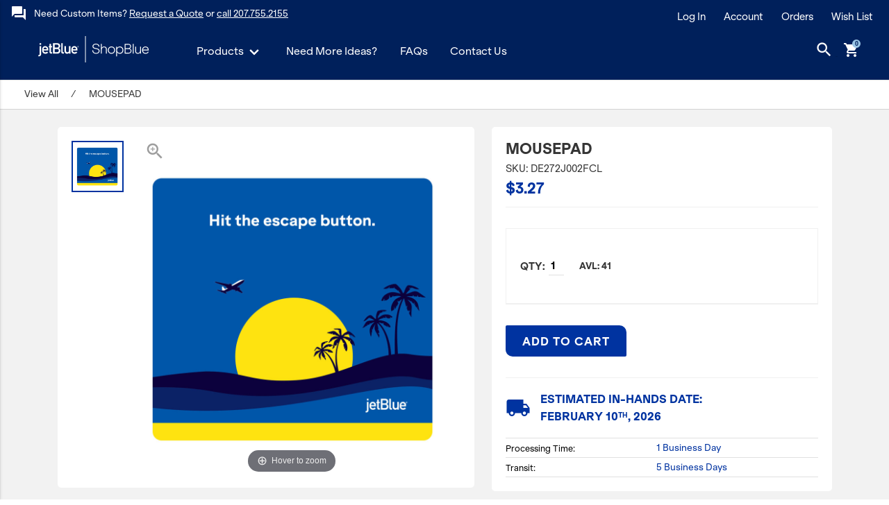

--- FILE ---
content_type: text/html;charset=UTF-8
request_url: https://shopjetblue.com/C3JB/p-DE272J002FCL
body_size: 22606
content:








	




	
		
				
	






































































































































































    



			




























































































                                                                                                                                                                                                                                                                                                                     
                
       


                                                                                                        


                                    
             



                                                                                       





                                                                                                                                                                                                                               

                                                                                                                                                                                                       
 
                                      




                            




















   

<!DOCTYPE html>
<html>
	<head>
		


<meta charset="utf-8">
<meta http-equiv="x-ua-compatible" content="ie=edge">
<meta name="viewport" content="width=device-width, initial-scale=1">

<base href="https://shopjetblue.com/" />





<script>
	var _hasVTLCompleted = false;

	document.addEventListener("DOMContentLoaded", function() {
		var msg = "Velocity failed to complete execution between lib_head_markup.vm and lib_foot_markup.vm. A common cause can be missing messages used with #springMessage/#showMessage.";

		if (!_hasVTLCompleted && ss && ss.error) {
			ss.error(msg);
					}

	});
</script>




		


	









	





	<script>
		(function() {

			if(!localStorage)
				return;

			/**/
			var cacheKey = "last-login-20191106172";

			/**/
			var cacheKeyPrev = "prev-login-20191106172";

			/**/
							var lastLoginTime = "";
			
			var cacheTime = localStorage.getItem(cacheKey);
			var cacheTimePrev = localStorage.getItem(cacheKeyPrev);

			if (false) {
				if (!cacheTime) {
					cacheTime = "blank1";
				}
				if (!cacheTimePrev) {
					cacheTimePrev = "blank2";
				}

				if (cacheTime != lastLoginTime) {
					/**/

					localStorage.setItem(cacheKey, lastLoginTime);
					window.location.reload(true);
				} else if (cacheTimePrev != cacheTime) {
					/**/

					localStorage.setItem(cacheKeyPrev, cacheTime);

									}
			} else {
				/**/
				localStorage.removeItem(cacheKey);
				localStorage.removeItem(cacheKeyPrev);
			}

		})();
	</script>


<!-- Google tag (gtag.js) -->
<script async src="https://www.googletagmanager.com/gtag/js?id=G-P9SLE52T76"></script>
<script>
  window.dataLayer = window.dataLayer || [];
  function gtag(){dataLayer.push(arguments);}
  gtag('js', new Date());

  gtag('config', 'G-P9SLE52T76');
</script>
		

<title>ShopBlue</title>		
		<script src='store/20170604234/assets/plugins/jquery/jquery.min.js'></script>




<script>
	jQuery(document).ready(function() {
		//console.log("<div class='osano-footer'><ul class='osano-footer__nav'><li tabindex='0'><a href='https://geiger.geigershops.com/base-store/privacy-policy' target='_blank'>Privacy Policy</a></li><li tabindex='0'><span class='js_osano-footer-preferences'>Data Storage Preferences</span></li></ul></div>")
		if($('.footer').length) {
			$('.footer').after("<div class='osano-footer'><ul class='osano-footer__nav'><li tabindex='0'><a href='https://geiger.geigershops.com/base-store/privacy-policy' target='_blank'>Privacy Policy</a></li><li tabindex='0'><span class='js_osano-footer-preferences'>Data Storage Preferences</span></li></ul></div>")
		}
        $('.js_osano-footer-preferences').on('click', function() {
            Osano.cm.emit("osano-cm-dom-info-dialog-open");
        });
	});
</script><script src=https://cmp.osano.com/AzyWLCRnlg9xxynS/a7f0143c-0252-4fea-bd6e-1ea01b32dfb4/osano.js></script><link rel='stylesheet' type='text/css' href='store/20170604234/assets/css/osano/osano.css'/>
<style>
    body {
        pointer-events: none;
    }
</style><link rel='stylesheet' type='text/css' href='store/20170604234/assets/plugins/ggValidator/ggValidator.css'/><link rel="stylesheet" href="https://use.typekit.net/pyu7odz.css"><link rel="stylesheet" href="https://use.typekit.net/wdm3nah.css"><link href='store/20170604234/assets/plugins/material-design-lite/material.min.css' rel='stylesheet'><link href="https://fonts.googleapis.com/css?family=Material+Icons" rel="stylesheet">

<script>
    jQuery(document).ready(function() {
        jQuery('.mdl-js-ripple-effect').removeClass('mdl-js-ripple-effect');
        jQuery('span.mdl-button__ripple-container').remove();
    });
</script><script async src='https://www.googletagmanager.com/gtag/js?id=UA-54265716-55'></script><link rel='stylesheet' type='text/css' href='store/20170604234/assets/plugins/spin/spin.css'/><link rel='stylesheet' type='text/css' href='store/20170604234/assets/themes/blaze_en/css/v1.css' /><link rel='stylesheet' type='text/css' href='store/20170604234/assets/plugins/dialog-polyfill/dialog-polyfill.css' /><link rel="stylesheet" type="text/css" href="store/20191106172/assets/themes/blaze_en/css/v1.css" /><link rel='stylesheet' type='text/css' href='store/20170604234/assets/plugins/magiczoomplus/magiczoomplus.css'/><link rel='shortcut icon' type='image/x-icon' href='store/20191106172/assets/themes/blaze_en/images/favicon.ico' />
	</head>

	<body class="v1 product-detail mdl-layout">

		






<header class="header-nav-container">

		

<div class='site-header'>

	<div class='site-header__left'>
		<p class="site-header__left__quote"><i class="material-icons">forum</i><span>Need Custom Items? <a href="mailto:wthorne@geiger.com">Request a Quote</a> or <a href="tel:+12077552155">call 207.755.2155</a></span></p>
			</div>
	<div class='credits-left site-header__welcome'>
			</div>
			
	<!-- Groups: [geiger] -->
	<ul class="top-buttons site-header__nav-menu" >
		
	<li class="top-btn">
		
		
	
		
						
	<a href='https://shopjetblue.com/./signin.html?vid=20191106172&mt=1&redirecturl=C3JB%2Fp-DE272J002FCL'>
		Log In
	</a>


	</li>

	<li class="top-btn">
		
	
							
	<a href='myaccount.html?mode=billingaddress&vid=20191106172' >
		Account
	</a>


	</li>

	<li class="top-btn">
		
	
							
	<a href='myaccount.html?mode=vieworder&vid=20191106172' >
		Orders
	</a>


	</li>

	<li class="top-btn">
		<a href='wishlist.html?vid=20191106172'>Wish List</a>
	</li>

	</ul>
   </div>	

	<div class='main-nav'>
		
				


<div class='nav-left main-nav__left'>
	
    			            
        
	
        <a href="https://shopjetblue.com/./C3JB">
            <img class='logo logo--desktop' src='store/20191106172/assets/themes/blaze_en/images/jetblueshop-logo.svg' alt="JetBlue" />
        </a>
       
	<nav class='desktop-nav'>
							<ul>
				
															
					

					
																																			
					
					
					
											<li data-subnav='[]' data-nav-type='dropdown-nav'>
																					<div class='nav-handle mdl-button mdl-js-button mdl-js-ripple-effect nav-handle-line-1 nav-handle-line-1-1'
							    
							>
								<a href="https://shopjetblue.com/./C3JB/products" aria-label="Products"   style="pointer-events: none;" ><span>Products</span></a>   							</div>
							<div class='subSubNavContainer'></div>
																																										<ul class="sub-nav" ><!-- Products --><!-- 1 -->
							<li class="sub-nav-item">
								<div class="nav-handle mdl-button mdl-js-button mdl-js-ripple-effect" >
									<a href="https://shopjetblue.com/./C3JB/in-stock" >
										In Stock
									</a>
								</div>
								<div class="subSubNavContainer"></div>
							</li>
							   
							<li class="sub-nav-item">
								<div class="nav-handle mdl-button mdl-js-button mdl-js-ripple-effect" >
									<a href="https://shopjetblue.com/./C3JB/lat-apparel" >
										Apparel
									</a>
								</div>
								<div class="subSubNavContainer"></div>
							</li>
							   
							<li class="sub-nav-item">
								<div class="nav-handle mdl-button mdl-js-button mdl-js-ripple-effect" >
									<a href="https://shopjetblue.com/./C3JB/products/bags" >
										Bags
									</a>
								</div>
								<div class="subSubNavContainer"></div>
							</li>
							   
							<li class="sub-nav-item">
								<div class="nav-handle mdl-button mdl-js-button mdl-js-ripple-effect" >
									<a href="https://shopjetblue.com/./C3JB/drinkware" >
										Drinkware
									</a>
								</div>
								<div class="subSubNavContainer"></div>
							</li>
							   
							<li class="sub-nav-item">
								<div class="nav-handle mdl-button mdl-js-button mdl-js-ripple-effect" >
									<a href="https://shopjetblue.com/./C3JB/promotional" >
										Events/Promotional
									</a>
								</div>
								<div class="subSubNavContainer"></div>
							</li>
							   
							<li class="sub-nav-item">
								<div class="nav-handle mdl-button mdl-js-button mdl-js-ripple-effect" >
									<a href="https://shopjetblue.com/./C3JB/products/gifts" >
										Gifts
									</a>
								</div>
								<div class="subSubNavContainer"></div>
							</li>
							   
							<li class="sub-nav-item">
								<div class="nav-handle mdl-button mdl-js-button mdl-js-ripple-effect" >
									<a href="https://shopjetblue.com/./C3JB/products/headwear" >
										Hats & Accessories
									</a>
								</div>
								<div class="subSubNavContainer"></div>
							</li>
							   
							<li class="sub-nav-item">
								<div class="nav-handle mdl-button mdl-js-button mdl-js-ripple-effect" >
									<a href="https://shopjetblue.com/./C3JB/products/jetblue-foundation" >
										JetBlue Foundation
									</a>
								</div>
								<div class="subSubNavContainer"></div>
							</li>
							   
							<li class="sub-nav-item">
								<div class="nav-handle mdl-button mdl-js-button mdl-js-ripple-effect" >
									<a href="https://shopjetblue.com/./C3JB/jetblue-gateways" >
										JetBlue Gateways
									</a>
								</div>
								<div class="subSubNavContainer"></div>
							</li>
							   
							<li class="sub-nav-item">
								<div class="nav-handle mdl-button mdl-js-button mdl-js-ripple-effect" >
									<a href="https://shopjetblue.com/./C3JB/products/kids" >
										Kids
									</a>
								</div>
								<div class="subSubNavContainer"></div>
							</li>
							   
							<li class="sub-nav-item">
								<div class="nav-handle mdl-button mdl-js-button mdl-js-ripple-effect" >
									<a href="https://shopjetblue.com/./C3JB/products/model-planes" >
										Model Planes
									</a>
								</div>
								<div class="subSubNavContainer"></div>
							</li>
							   
							<li class="sub-nav-item">
								<div class="nav-handle mdl-button mdl-js-button mdl-js-ripple-effect" >
									<a href="https://shopjetblue.com/./C3JB/products/office" >
										Office
									</a>
								</div>
								<div class="subSubNavContainer"></div>
							</li>
							   
							<li class="sub-nav-item">
								<div class="nav-handle mdl-button mdl-js-button mdl-js-ripple-effect" >
									<a href="https://shopjetblue.com/./C3JB/pet-accessories" >
										Pets
									</a>
								</div>
								<div class="subSubNavContainer"></div>
							</li>
							   
							<li class="sub-nav-item">
								<div class="nav-handle mdl-button mdl-js-button mdl-js-ripple-effect" >
									<a href="https://shopjetblue.com/./C3JB/sports-amp-recreation" >
										Sports/Outdoors
									</a>
								</div>
								<div class="subSubNavContainer"></div>
							</li>
							   
							<li class="sub-nav-item">
								<div class="nav-handle mdl-button mdl-js-button mdl-js-ripple-effect" >
									<a href="https://shopjetblue.com/./C3JB/product-categories/technology" >
										Technology Items
									</a>
								</div>
								<div class="subSubNavContainer"></div>
							</li>
							   
							<li class="sub-nav-item">
								<div class="nav-handle mdl-button mdl-js-button mdl-js-ripple-effect" >
									<a href="https://shopjetblue.com/./C3JB/products/travel-amp-leisure" >
										Travel
									</a>
								</div>
								<div class="subSubNavContainer"></div>
							</li>
							   
							<li class="sub-nav-item">
								<div class="nav-handle mdl-button mdl-js-button mdl-js-ripple-effect" >
									<a href="https://shopjetblue.com/./C3JB/jingleblue" >
										JingleBlue
									</a>
								</div>
								<div class="subSubNavContainer"></div>
							</li>
							   
							<li class="sub-nav-item">
								<div class="nav-handle mdl-button mdl-js-button mdl-js-ripple-effect" >
									<a href="https://shopjetblue.com/./C3JB/products/view-all" >
										View All
									</a>
								</div>
								<div class="subSubNavContainer"></div>
							</li>
							   
							<li class="sub-nav-item">
								<div class="nav-handle mdl-button mdl-js-button mdl-js-ripple-effect" >
									<a href="https://shopjetblue.com/./C3JB/sale" >
										Sale
									</a>
								</div>
								<div class="subSubNavContainer"></div>
							</li>
							   
							<li class="sub-nav-item">
								<div class="nav-handle mdl-button mdl-js-button mdl-js-ripple-effect" >
									<a href="https://shopjetblue.com/./C3JB/products/25for25" >
										JetBlue 25 for 25
									</a>
								</div>
								<div class="subSubNavContainer"></div>
							</li>
							   </ul>						</li>
					
									
										
					

					
																																			
					
																	<li>
							<div class='nav-handle mdl-button mdl-js-button mdl-js-ripple-effect nav-handle-line-1 nav-handle-line-1-2'
							    
							>
								<a href="https://shopjetblue.com/./C3JB/need-more-ideas" aria-label="Need More Ideas?"    ><span>Need More Ideas?</span></a>   							</div>
						</li>
					
					
					
									
										
					

					
																																			
					
																	<li>
							<div class='nav-handle mdl-button mdl-js-button mdl-js-ripple-effect nav-handle-line-1 nav-handle-line-1-3'
							    
							>
								<a href="https://shopjetblue.com/./C3JB/frequently-asked-questions" aria-label="FAQs"    ><span>FAQs</span></a>   							</div>
						</li>
					
					
					
									
										
					

					
																																			
					
																	<li>
							<div class='nav-handle mdl-button mdl-js-button mdl-js-ripple-effect nav-handle-line-1 nav-handle-line-1-4'
							    
							>
								<a href="https://shopjetblue.com/./C3JB/contact-us" aria-label="Contact Us"    ><span>Contact Us</span></a>   							</div>
						</li>
					
					
					
												</ul>
						</nav>
</div>	
				
<div class='nav-right main-nav__right'>
	<div class="search-desktop">
		<div class='search-textfield-container'>
			<form method="GET" action="asearch.html">
				<input type="hidden" name="vid" value="20191106172" />
				<input type="hidden" name="securitytoken" value="${tokenEntity.token}"/>
				<div class='mdl-textfield mdl-js-textfield mdl-textfield--expandable'>
					<label class='mdl-button mdl-js-button mdl-button--icon mdl-button--search' for='searchField'>
						<i class='material-icons'>search</i>
					</label>
					<div class="mdl-textfield__expandable-holder">
						<input class='mdl-textfield__input' type='search' id='searchField' value='' name='keyword' />
						<label class="mdl-textfield__label" for="searchField"></label>
					</div>
				</div>
			</form>
		</div>
		
		<div class='cart'>
			<button id="cart" class='cart-container mdl-button mdl-js-button mdl-button--icon'>
				<i class='material-icons mdl-badge mdl-badge--overlap'>shopping_cart</i>
			</button>
			<div id="minicart-dropdown" class="shopping-cart mdl-menu mdl-menu--bottom-right mdl-js-menu mdl-js-ripple-effect" for="cart">
				
				
			</div>
		</div>
	</div>
</div>
	</div>

</header>















<div class="mobile-drawer-nav mdl-layout mdl-js-layout mdl-layout--fixed-drawer">
	<div class="mdl-layout__drawer">
		<div class='drawer-logo-container'>

    			
													    			
		    		    
			
		        <a href="https://shopjetblue.com/./C3JB">
		            <img class='logo logo--desktop' src='store/20191106172/assets/themes/blaze_en/images/jetblueshop-logo.svg' alt="JetBlue" />
		        </a>
		       

		</div>
		<nav class='mdl-navigation'>
						<form role='search' method='get' action='asearch.html' class='search-mobile'>
				<input type="hidden" name="vid" value="20191106172" />
				<input type="hidden" name="securitytoken" value="${tokenEntity.token}"/>
				<div class='search-textfield-container'>
					<div class="mdl-textfield mdl-js-textfield">
						<label class='mdl-button mdl-js-button mdl-button--icon mdl-button--search' for='mobileSearchField'>
							<i class='material-icons'>search</i>
						</label>
						<input class="mdl-textfield__input" type="text" id="mobileSearchField" name="keyword">
						<label class="mdl-textfield__label" for="mobileSearchField"></label>
					</div>
				</div>
			</form>
			
			<div class='mobile-nav-page-controller'>
				<div class='mobile-nav-page' data-mobile-nav-page="1">
					<ul>
																																			
								
								
								
								
																																																																																																																																						
<li data-subnav="[{},{&quot;name&quot;:&quot;In Stock&quot;, &quot;link&quot;:&quot;https://shopjetblue.com/./C3JB/in-stock&quot;}   ,{&quot;name&quot;:&quot;Apparel&quot;, &quot;link&quot;:&quot;https://shopjetblue.com/./C3JB/lat-apparel&quot;}   ,{&quot;name&quot;:&quot;Bags&quot;, &quot;link&quot;:&quot;https://shopjetblue.com/./C3JB/products/bags&quot;}   ,{&quot;name&quot;:&quot;Drinkware&quot;, &quot;link&quot;:&quot;https://shopjetblue.com/./C3JB/drinkware&quot;}   ,{&quot;name&quot;:&quot;Events/Promotional&quot;, &quot;link&quot;:&quot;https://shopjetblue.com/./C3JB/promotional&quot;}   ,{&quot;name&quot;:&quot;Gifts&quot;, &quot;link&quot;:&quot;https://shopjetblue.com/./C3JB/products/gifts&quot;}   ,{&quot;name&quot;:&quot;Hats & Accessories&quot;, &quot;link&quot;:&quot;https://shopjetblue.com/./C3JB/products/headwear&quot;}   ,{&quot;name&quot;:&quot;JetBlue Foundation&quot;, &quot;link&quot;:&quot;https://shopjetblue.com/./C3JB/products/jetblue-foundation&quot;}   ,{&quot;name&quot;:&quot;JetBlue Gateways&quot;, &quot;link&quot;:&quot;https://shopjetblue.com/./C3JB/jetblue-gateways&quot;}   ,{&quot;name&quot;:&quot;Kids&quot;, &quot;link&quot;:&quot;https://shopjetblue.com/./C3JB/products/kids&quot;}   ,{&quot;name&quot;:&quot;Model Planes&quot;, &quot;link&quot;:&quot;https://shopjetblue.com/./C3JB/products/model-planes&quot;}   ,{&quot;name&quot;:&quot;Office&quot;, &quot;link&quot;:&quot;https://shopjetblue.com/./C3JB/products/office&quot;}   ,{&quot;name&quot;:&quot;Pets&quot;, &quot;link&quot;:&quot;https://shopjetblue.com/./C3JB/pet-accessories&quot;}   ,{&quot;name&quot;:&quot;Sports/Outdoors&quot;, &quot;link&quot;:&quot;https://shopjetblue.com/./C3JB/sports-amp-recreation&quot;}   ,{&quot;name&quot;:&quot;Technology Items&quot;, &quot;link&quot;:&quot;https://shopjetblue.com/./C3JB/product-categories/technology&quot;}   ,{&quot;name&quot;:&quot;Travel&quot;, &quot;link&quot;:&quot;https://shopjetblue.com/./C3JB/products/travel-amp-leisure&quot;}   ,{&quot;name&quot;:&quot;JingleBlue&quot;, &quot;link&quot;:&quot;https://shopjetblue.com/./C3JB/jingleblue&quot;}   ,{&quot;name&quot;:&quot;View All&quot;, &quot;link&quot;:&quot;https://shopjetblue.com/./C3JB/products/view-all&quot;}   ,{&quot;name&quot;:&quot;Sale&quot;, &quot;link&quot;:&quot;https://shopjetblue.com/./C3JB/sale&quot;}   ,{&quot;name&quot;:&quot;JetBlue 25 for 25&quot;, &quot;link&quot;:&quot;https://shopjetblue.com/./C3JB/products/25for25&quot;}   ]" data-toggles-mobile-nav="421607">
	<div class="mobile-nav-handle">
		<a>
			<span>Products</span>
		</a>
	</div>
	<i class="material-icons">chevron_right</i>
</li>
   																							
								
								
																																																					
<li>
	<div class="mobile-nav-handle" >
		<a href="https://shopjetblue.com/./C3JB/need-more-ideas">
			<span>Need More Ideas?</span>
		</a>
	</div>
</li>
   								
								
																							
								
								
																																																					
<li>
	<div class="mobile-nav-handle" >
		<a href="https://shopjetblue.com/./C3JB/frequently-asked-questions">
			<span>FAQs</span>
		</a>
	</div>
</li>
   								
								
																							
								
								
																																																					
<li>
	<div class="mobile-nav-handle" >
		<a href="https://shopjetblue.com/./C3JB/contact-us">
			<span>Contact Us</span>
		</a>
	</div>
</li>
   								
								
																										</ul>
				</div>
							</div>
			
									
	<!-- Groups: [geiger, mobile] -->
	<ul class="top-buttons" >
		
	<li class="top-btn">
		
		
	
		
						
	<a href='https://shopjetblue.com/./signin.html?vid=20191106172&mt=1&redirecturl=C3JB%2Fp-DE272J002FCL'>
		Log In
	</a>


	</li>

	<li class="top-btn">
		
	
							
	<a href='myaccount.html?mode=billingaddress&vid=20191106172' >
		Account
	</a>


	</li>

	<li class="top-btn">
		
	
							
	<a href='myaccount.html?mode=vieworder&vid=20191106172' >
		Orders
	</a>


	</li>

	<li class="top-btn">
		<a href='wishlist.html?vid=20191106172'>Wish List</a>
	</li>

	</ul>
   
		</nav>
	</div>
</div>






<noscript>
	<style>
		html, body {
			margin: 0 !important;
			padding: 0 !important;
			overflow: hidden !important;
		}
		.noscript-container {
			position: fixed !important;
			top: 0 !important;
			left: 0 !important;
			width: 100% !important;
			height: 100% !important;
			padding: 0 !important;
			margin: 0 !important;
			border: 0 !important;
			z-index: 9999 !important;
			background: #fff !important;
			text-align: center !important;
		}
		.noscript-text {
			position: relative !important;
			margin: 0 !important;
			padding: 0 !important;
			border: 0 !important;
			top: 50% !important;
			font-style: Arial, sans-serif !important;
			font-weight: normal !important;
			font-style: normal !important;
			font-size: 24px !important;
			line-height: 24px !important;
			color: #333 !important;
		}
	</style>
	<div class="noscript-container">
		<span class="noscript-text">
			This site requires a JavaScript-enabled browser.
		</span>
	</div>
</noscript>
		<main class="mdl-layout__content">
			<div class='page-header'></div>
			
<div class='breadcrumb'>

	
    
    	
    	
    	    	
    			    		    	
			
				
							
				
							
				
																																<a href="https://shopjetblue.com/./C3JB/products/view-all"   >View All</a>   																
		
												
																		
			
													<span>/</span>
						<span>MOUSEPAD</span>

				
	</div>			


			<div class="page-body-container product-detail-page-container">
				<div class="product-detail-panel">

					<div class="product-main-container">
						
<div class="product-image-container">
	<div class="product-thumbnails">
		
	</div>
	<div id="featured-product-image" alt="" tabindex="0" class="product-image MagicZoom" href="store/20191106172/assets/items/largeimages/noimage.jpg" style='display:none;'>
		<i class="material-icons">
			zoom_in
		</i>
				<img class="featured-product-image-main" src="[data-uri]" alt="Product"/>
	</div>
</div>						





	<div class="product-description-tabs mdl-tabs mdl-js-tabs mdl-js-ripple-effect desktop-only">
		<div class="mdl-tabs__tab-bar">
															<a href="#longdesc-panel" class="mdl-tabs__tab is-active">Item Description</a>
					</div>
											<div class="mdl-tabs__panel is-active" id="longdesc-panel" style="display:none;">
				<p>Soft surface for comfort. Size: 8" x 9.5" x .25".</p>
				
			</div>
			</div>
					</div>

					<div class="product-details-container">
						<div class="product-details-header">
	<div class="product-title">
		MOUSEPAD
	</div>
	<div class="product-sku">
		SKU: DE272J002FCL	</div>
	<div class="product-price">
				<!-- 3.27, false, $0.00 --> <div class="price" >$3.27</div>   	</div>
		<div class="product-size-chart-toggle" > 
		
	</div>
</div>						<div class="product-details-body">
							
							
							


                                                                                                                                                                                                                                                                                                                                                                                                                                                                                                                                                                                                                                                                                                                                                                                                                                                                                                                                                                                                                                                                                                                                                                                                                                                                                                                                                                                                                                                                                                                                                                                                                                                                                                                                                                                                                                    

<div class="all-products-options-container">
	
</div>							
<div class="add-another-btn-container" style="display:none;">
	<button id="add-another-btn" class="add-another-btn mdl-button mdl-js-button mdl-js-ripple-effect">
		<i class="material-icons add-icon" aria-hidden="true">
			add
		</i>
		Add Another	</button>
</div>
<div class="add-to-list-buttons">
		<form id='add-to-cart-form' action="storeitem.html?iid=195587&vid=20191106172" method="POST">
	<input type="hidden" name="securitytoken" value="${tokenEntity.token}"/>
		
		<button id="add-to-cart-btn" class="btn--primary add-to-cart-btn mdl-button mdl-js-button mdl-js-ripple-effect">
			Add To Cart		</button>
            			
		
	</form>
	
	
                
    
    <div class="message-box message-box--init-hidden" >
        
        <ul class="mdl-list message-box message-box--init-hidden"><li class="mdl-list__item"></li></ul>
    </div>
   </div>							





    <div class="product-description-accordions">
											<div class='mdl-accordion mdl-collapse--opened'>
				<div class="mdl-button mdl-js-button mdl-js-ripple-effect mdl-navigation__link mdl-accordion__button">
					Item Description
					<i class="material-icons mdl-accordion__icon mdl-animation--default">
						expand_more
					</i>
				</div>
				<div class="mdl-collapse__content-wrapper">
					<div class="mdl-collapse__content mdl-animation--default">
						<div class="product-description-text">
							<p>Soft surface for comfort. Size: 8" x 9.5" x .25".</p>
						</div>
					</div>
				</div>
			</div>
		    </div>

							
							                                 <div class="product-shipping-details" style="display:none;">
	<div class="product-shipping-info-container">
		<i class="product-shipping-info-icon material-icons">info_outline</i>
		<div class="product-shipping-info-text">
			<p></p>
			<p></p>
		</div>
	</div>
	<div>
		<div class="product-shipping-in-hands-container">
			<div class="product-shipping-in-hands-icon material-icons">local_shipping</div>
			<div class="product-shipping-in-hands-text">
				<span class='in-hands-title'>
					Estimated In-Hands Date:
				</span>
				<span class='in-hands-text'>
									</span>
			</div>
		</div>
		<div class="product-description-text">
			<table class="mdl-data-table mdl-js-data-table">
				<tr class='product-shipping-time-production'>
					<th class="mdl-data-table__cell--non-numeric">Production Time: </th>
					<td class="days-cell mdl-data-table__cell--non-numeric mdl-data-table__cell--colored"></td>
					<td colspan='3'></td>
				</tr>
				<tr class='product-shipping-time-processing'>
					<th class="mdl-data-table__cell--non-numeric">Processing Time: </th>
					<td class="days-cell mdl-data-table__cell--non-numeric mdl-data-table__cell--colored"></td>
					<td colspan='3'></td>
				</tr>
				<tr class='product-shipping-time-transit'>
					<th class="mdl-data-table__cell--non-numeric">Transit: </th>
					<td class="days-cell mdl-data-table__cell--non-numeric mdl-data-table__cell--colored"></td>
					<td colspan='3'></td>
				</tr>
			</table>
		</div>
	</div>
</div>
                             							
							                                              
                        
                
						
							<div class='customized-messages'></div>						</div>
					</div>
				</div>
				

				<script>

		jQuery(document).ready(function() {
			if(jQuery('.suggested-products').find('.product-card').length > 0) {
				jQuery('.suggested-products').show();
			}
		});

	</script>

	<div class="suggested-products" style="display:none;">
		<div class="suggested-products-header-container">
			<div class="suggested-products-header">Suggested Products</div>
		</div>
								<div class="grid product-list" >
	<!-- IA272J002BLU, SourceType: PricedItem -->
	<div class="grid-cell product-card" >
	    <input type='hidden' class='itemid' value="203360"/>
		<a href="C3JB/p-IA272J002BLU">
			<div class="img-container product-card-image">
				<img class="product-image product-card-image__image" src="store/20191106172/assets/items/thumbnails/pi_IA272J002_s.JPG" alt="JAVALINA PENS - PACK OF 25" />
			</div>

			
			
			<div class="name">
				JAVALINA PENS - PACK OF 25
			</div>
			<!-- 11.14, false, $0.00 --> <div class="price" >$11.14</div>   
		</a>
		
	</div>
   
	<!-- DI272J002NVY, SourceType: PricedItem -->
	<div class="grid-cell product-card" >
	    <input type='hidden' class='itemid' value="182658"/>
		<a href="C3JB/p-DI272J002NVY">
			<div class="img-container product-card-image">
				<img class="product-image product-card-image__image" src="store/20191106172/assets/items/thumbnails/pi_DI272J002_s.JPG" alt="LUCCA CORK HARDBOUND JOURNAL NOTEBOOK" />
			</div>

			
			
			<div class="name">
				LUCCA CORK HARDBOUND JOURNAL NOTEBOOK
			</div>
			<!-- 8.7, false, $0.00 --> <div class="price" >$8.70</div>   
		</a>
		
	</div>
   </div>	</div>
	
			</div>
		</main>

		

<footer class='footer'>
                	<div>
											<img src='store/20191106172/assets/themes/blaze_en/images/logo_footer.png' alt="&copy; 2026 JetBlue"/>
							&copy; 2026 JetBlue
	</div>
	<div>
								
	<!-- Groups: [geiger] -->
	<ul class="footer-nav-menu" >
		
	<li >
		<a href="https://shopjetblue.com/./C3JB" aria-label="Home"    ><span>Home</span></a>   
	</li>

	<li >
		
	
							
	<a href='myaccount.html?mode=billingaddress&vid=20191106172' >
		Account
	</a>


	</li>

	<li >
		<a href="https://shopjetblue.com/./C3JB/frequently-asked-questions" aria-label="FAQs"    ><span>FAQs</span></a>   
	</li>

	<li >
		<a href="https://shopjetblue.com/./C3JB/contact-us" aria-label="Contact Us"    ><span>Contact Us</span></a>   
	</li>

	<li >
		<a href="https://shopjetblue.com/./C3JB/terms-of-use" aria-label="Terms of Use"    ><span>Terms of Use</span></a>   
	</li>

	</ul>
   	</div>
</footer>
		


<script>

	jQuery(document).ready(function() {

		/**/

		var storedAcceptanceKey = 'cookie-policy-acceptance-20191106172';

		if (ss.localStorage.getItem(storedAcceptanceKey) || !(window['_cookie_policy_enabled'] && !jQuery('body')[0].classList.contains('cookiepolicy'))) {
			setTimeout(function() {
				jQuery('body').css('pointer-events', 'all');
			}, 2);
		}

	});

</script><script src='store/20170604234/assets/plugins/ggValidator/ggValidator.js'></script><script src='store/20170604234/assets/plugins/material-design-lite/material.min.js'></script>

<script>
    jQuery(document).ready(function() {
        jQuery('.mdl-js-ripple-effect').removeClass('mdl-js-ripple-effect');
        jQuery('span.mdl-button__ripple-container').remove();
    });
</script><script src='store/20170604234/assets/js/ss.js'></script>


<script>
	ss.configs.vendorId = '20191106172';
	ss.configs.mtlVendorId = '20170604234';
	ss.configs.templateName = "item.vm";
	ss.configs.skinName = "blaze_en";
	ss.configs.homeCID = '421593';
	ss.configs.domainAlias = 'shopjetblue.com';
	ss.configs.contextPath = '';
			ss.configs.clientId = '';
		ss.configs.loginName = '';
		ss.configs.email = '';
				ss.configs.isPointsStore = false;
	
	ss.configs.componentSettings = {};
	ss.configs.componentSettings["price"] = {};
ss.configs.componentSettings["price"]["display"] = true;
ss.configs.componentSettings["price"]["priceFormat"] = "$#,##0.00";
ss.configs.componentSettings["price"]["class"] = "price";
ss.configs.componentSettings["price"]["ID"] = "";
ss.configs.componentSettings["price"]["value"] = 0.0;
ss.configs.componentSettings["price"]["priceAtNoCost"] = "$0.00";
ss.configs.componentSettings["price"]["priceCall"] = "Call for pricing";
ss.configs.componentSettings["price"]["showZeroOnNull"] = false;
ss.configs.componentSettings["price"]["useLocale"] = true;
ss.configs.componentSettings["price"]["roundingUp"] = false;
ss.configs.componentSettings["price"]["locale"] = "en_US";
ss.configs.componentSettings["price"]["renderPattern"] = "<!-- <% pricevalue %> --> <div <% class %> <% id %>><% price %><\/div>";
ss.configs.componentSettings["nav_menu"] = {};
ss.configs.componentSettings["nav_menu"]["invoicingAdminCategorySource"] = "INVOICE_ADMIN";
ss.configs.componentSettings["nav_menu"]["custPropsAdminCategorySource"] = "CUSTPROPS_ADMIN";
ss.configs.componentSettings["nav_menu"]["pointsAdminCategorySource"] = "POINTS_ADMIN";
ss.configs.componentSettings["nav_menu"]["shopperGroupAdminCategorySource"] = "SHOPPERGROUP_ADMIN";
ss.configs.componentSettings["nav_menu"]["groups"] = ["geiger"];
ss.configs.componentSettings["nav_menu"]["class"] = "top-buttons";
ss.configs.componentSettings["nav_menu"]["ID"] = "";
ss.configs.componentSettings["nav_menu"]["linkClass"] = "top-btn";
ss.configs.componentSettings["nav_menu"]["useCaching"] = true;
ss.configs.componentSettings["nav_menu"]["renderAsMobile"] = false;
ss.configs.componentSettings["nav_menu"]["links"] = ["login","myaccount_billing","myaccount_orders","wishlist"];
ss.configs.componentSettings["nav_menu"]["renderPattern"] = "\n\t<!-- Groups: <% groups %> -->\n\t<ul <% class %> <% id %>>\n\t\t<% links %>\n\t<\/ul>\n";
ss.configs.componentSettings["nav_menu"]["linkRenderPattern"] = "\n\t<li <% class %>>\n\t\t<% link %>\n\t<\/li>\n";
ss.configs.componentSettings["boldchat"] = {};
ss.configs.componentSettings["boldchat"]["display"] = false;
ss.configs.componentSettings["boldchat"]["websiteID"] = "446211409636202285";
ss.configs.componentSettings["olark"] = {};
ss.configs.componentSettings["olark"]["display"] = true;
ss.configs.componentSettings["olark"]["primaryColor"] = "";
ss.configs.componentSettings["olark"]["secondaryColor"] = "";
ss.configs.componentSettings["rep_section"] = {};
ss.configs.componentSettings["rep_section"]["name"] = "Wendy Thorne";
ss.configs.componentSettings["rep_section"]["email"] = "wthorne@geiger.com";
ss.configs.componentSettings["rep_section"]["phone"] = "207.755.2155";
ss.configs.componentSettings["rep_section"]["image"] = "store\/20191106172\/assets\/themes\/blaze_en\/images\/demo\/store-rep.jpg";
ss.configs.componentSettings["product_card"] = {};
ss.configs.componentSettings["product_card"]["noThumbnailSource"] = "store\/20191106172\/assets\/items\/thumbnails\/noimage.jpg";
ss.configs.componentSettings["product_card"]["class"] = "grid-cell product-card";
ss.configs.componentSettings["product_card"]["ID"] = "";
ss.configs.componentSettings["product_card"]["imageClass"] = "product-image product-card-image__image";
ss.configs.componentSettings["product_card"]["source"] = "";
ss.configs.componentSettings["product_card"]["renderPattern"] = "\n\t<!-- <% item_code %>, SourceType: <% java_class %> -->\n\t<div <% class %> <% id %>>\n\t    <input type=\'hidden\' class=\'itemid\' value=\"<% item_id %>\"\/>\n\t\t<a href=\"<% item_url %>\">\n\t\t\t<div class=\"img-container product-card-image\">\n\t\t\t\t<img <% image_class %> src=\"<% image_source %>\" alt=\"<% item_title %>\" \/>\n\t\t\t<\/div>\n\n\t\t\t<% image_unavailable %>\n\t\t\t\n\t\t\t<div class=\"name\">\n\t\t\t\t<% item_title %>\n\t\t\t<\/div>\n\t\t\t<% price %>\n\t\t<\/a>\n\t\t<% wishlist %>\n\t<\/div>\n";
ss.configs.componentSettings["product_card"]["priceFormat"] = "";
ss.configs.componentSettings["product_card"]["priceAtNoCost"] = "";
ss.configs.componentSettings["product_card"]["priceRenderPattern"] = "";
ss.configs.componentSettings["product_card"]["value"] = "";
ss.configs.componentSettings["product_card"]["displayAddToWishlist"] = "false";
ss.configs.componentSettings["product_card"]["wishlistButtonRenderPattern"] = "<button class=\'mdl-button mdl-js-button mdl-js-ripple-effect btn--secondary\' onClick=\'ss.categories.handleAddToWishlistClick(<% id %>)\'>Add To Wishlist<\/button>";
ss.configs.componentSettings["product_card"]["productImageUnavailableVerbiage"] = "No Image Available";
ss.configs.componentSettings["product_card"]["hidePricingForCodes"] = [];
ss.configs.componentSettings["product_list"] = {};
ss.configs.componentSettings["product_list"]["class"] = "grid product-list";
ss.configs.componentSettings["product_list"]["ID"] = "";
ss.configs.componentSettings["product_list"]["source"] = "";
ss.configs.componentSettings["product_list"]["backupSource"] = "";
ss.configs.componentSettings["product_list"]["renderPattern"] = "<div <% class %> <% id %>><% list %><% flexbox-helpers %><\/div>";
ss.configs.componentSettings["product_list"]["maxCount"] = 0;
ss.configs.componentSettings["product_list"]["minCount"] = 0;
ss.configs.componentSettings["product_list"]["priceFormat"] = "";
ss.configs.componentSettings["product_list"]["priceAtNoCost"] = "";
ss.configs.componentSettings["product_list"]["priceRenderPattern"] = "";
ss.configs.componentSettings["product_list"]["productCardRenderPattern"] = "";
ss.configs.componentSettings["product_list"]["productCardClass"] = "";
ss.configs.componentSettings["product_list"]["productCardImageClass"] = "";
ss.configs.componentSettings["product_list"]["flexboxHelperCount"] = 0;
ss.configs.componentSettings["product_list"]["flexboxHelperRenderPattern"] = "<div class=\"grid-cell flexbox-helper product-list__flexbox-helper\"><\/div>";
ss.configs.componentSettings["product_list"]["displayAddToWishlist"] = "false";
ss.configs.componentSettings["product_list"]["wishlistButtonRenderPattern"] = "";
ss.configs.componentSettings["product_list"]["useStandardFiltering"] = true;
ss.configs.componentSettings["product_list"]["nthItemRenderPattern_1"] = "";
ss.configs.componentSettings["product_list"]["nthItemList"] = "";
ss.configs.componentSettings["product_list"]["nthProductCardRenderPattern_1"] = "";
ss.configs.componentSettings["product_list"]["nthProductCardList"] = "";
ss.configs.componentSettings["login_link"] = {};
ss.configs.componentSettings["login_link"]["logInText"] = "Log In";
ss.configs.componentSettings["login_link"]["logOutText"] = "Log Out";
ss.configs.componentSettings["myaccount_link"] = {};
ss.configs.componentSettings["myaccount_link"]["mode"] = "billingaddress";
ss.configs.componentSettings["myaccount_link"]["text"] = "";
ss.configs.componentSettings["myaccount_link"]["class"] = "mdl-tabs__tab";
ss.configs.componentSettings["myaccount_link"]["active"] = false;
ss.configs.componentSettings["category_link"] = {};
ss.configs.componentSettings["category_link"]["source"] = "";
ss.configs.componentSettings["category_link"]["class"] = "";
ss.configs.componentSettings["category_link"]["ID"] = "";
ss.configs.componentSettings["category_link"]["style"] = "";
ss.configs.componentSettings["category_link"]["customText"] = "";
ss.configs.componentSettings["category_link"]["customURL"] = "";
ss.configs.componentSettings["category_link"]["onClick"] = "";
ss.configs.componentSettings["category_link"]["useSEOURL"] = true;
ss.configs.componentSettings["category_link"]["useAnalyticsTracking"] = false;
ss.configs.componentSettings["category_link"]["renderPattern"] = "<a href=\"<% category_url %>\" aria-label=\"<% category_name %>\" <% class %> <% id %> <% style %> <% analytics_tracker %><% onclick %>><span><% category_name %><\/span><\/a>";
ss.configs.componentSettings["category_link"]["analyticsRenderPattern"] = "onclick=\"ga(\'send\', \'event\', \'outbound\', \'click\', \'<% category_url %>\', {\'transport\': \'beacon\', \'hitCallback\': function() {document.location=\'<% category_url %>\'; }})\"";
ss.configs.componentSettings["category_link"]["requiredCustomerProp"] = "";
ss.configs.componentSettings["category_link"]["requiredCustomerPropValue"] = "";
ss.configs.componentSettings["category_link"]["requiredCategoryProp"] = "";
ss.configs.componentSettings["category_link"]["requiredCategoryPropValue"] = "";
ss.configs.componentSettings["sub_category_list"] = {};
ss.configs.componentSettings["sub_category_list"]["class"] = "sub-nav";
ss.configs.componentSettings["sub_category_list"]["ID"] = "";
ss.configs.componentSettings["sub_category_list"]["source"] = "";
ss.configs.componentSettings["sub_category_list"]["categoryClass"] = "sub-nav-item";
ss.configs.componentSettings["sub_category_list"]["subListClass"] = "sub-nav";
ss.configs.componentSettings["sub_category_list"]["subCategoryDepth"] = 1;
ss.configs.componentSettings["sub_category_list"]["loginCaching"] = false;
ss.configs.componentSettings["sub_category_list"]["loginCachingKey"] = "";
ss.configs.componentSettings["sub_category_list"]["listRenderPattern"] = "<ul <% class %> <% id %>><!-- <% source %> --><!-- <% depth %> --><% list %><\/ul>";
ss.configs.componentSettings["sub_category_list"]["subListRenderPattern"] = "<ul <% class %>><!-- <% source %> --><!-- <% depth %> --><% list %><\/ul>";
ss.configs.componentSettings["sub_category_list"]["categoriesWithAnalytics"] = [];
ss.configs.componentSettings["sub_category_list"]["categoryWithSubListAnalyticsRenderPattern"] = "";
ss.configs.componentSettings["sub_category_list"]["categoryWithNoSubListAnalyticsRenderPattern"] = "";
ss.configs.componentSettings["sub_category_list"]["categoryWithSubListRenderPattern"] = "\n<li <% class %> data-subnav=\"[]\">\n\t<div class=\"nav-handle mdl-button mdl-js-button mdl-js-ripple-effect\">\n\t\t<a href=\"<% category_url %>\" <% analytics_tracker %>>\n\t\t\t<% category_name %>\n\t\t<\/a>\n\t<\/div>\n\t<div class=\"subSubNavContainer\"><% sub_list %><\/div>\n<\/li>\n";
ss.configs.componentSettings["sub_category_list"]["categoryWithNoSubListRenderPattern"] = "\n<li <% class %>>\n\t<div class=\"nav-handle mdl-button mdl-js-button mdl-js-ripple-effect\">\n\t\t<a href=\"<% category_url %>\" <% analytics_tracker %>>\n\t\t\t<% category_name %>\n\t\t<\/a>\n\t<\/div>\n\t<div class=\"subSubNavContainer\"><\/div>\n<\/li>\n";
ss.configs.componentSettings["sub_category_list"]["_topLevel"] = true;
ss.configs.componentSettings["message_box"] = {};
ss.configs.componentSettings["message_box"]["class"] = "message-box";
ss.configs.componentSettings["message_box"]["singleMessageClass"] = "mdl-list__item";
ss.configs.componentSettings["message_box"]["multiMessageClass"] = "mdl-list";
ss.configs.componentSettings["message_box"]["multiMessageElementClass"] = "mdl-list__item";
ss.configs.componentSettings["message_box"]["ID"] = "";
ss.configs.componentSettings["message_box"]["header"] = "";
ss.configs.componentSettings["message_box"]["content"] = "";
ss.configs.componentSettings["message_box"]["renderPattern"] = "\n    <div <% class %> <% id %>>\n        <% header %>\n        <% messages %>\n    <\/div>\n";
ss.configs.componentSettings["message_box"]["headerRenderPattern"] = "<p <% class %>><% header %><\/p>";
ss.configs.componentSettings["message_box"]["singleMessageRenderPattern"] = "<p <% class %>><% message %><\/p>";
ss.configs.componentSettings["message_box"]["multiMessageRenderPattern"] = "<ul <% class %>><% messages %><\/ul>";
ss.configs.componentSettings["message_box"]["multiMessageElementRenderPattern"] = "<li <% class %>><% message %><\/li>";
;

			ss.urlParams["iid"] = "195587";
			ss.urlParams["vid"] = "20191106172";
		ss.configs.securitytoken='';
</script>


<script>
	jQuery(document).ready(function() {
		var items = jQuery("[id^='item_']");
		var validator = new ggValidator("basketValidator");

		/**/
		var generateQuantites = function() {
			var result = {};
			var quantityControl;
			var itemID, value;
			var minOrderQuantity;

			for (var i = items.length - 1; i >= 0; i--) {
				quantityControl = items.eq(i).find("[id^='quantity-input_']");
				if (quantityControl) {
					if (quantityControl.attr("data-main-item-id") && quantityControl.attr("data-min-order-quantity")) {
						itemID = quantityControl.attr("data-main-item-id");
						value = parseInt(quantityControl.val());
						minOrderQuantity = quantityControl.attr("data-min-order-quantity");
						if (!result[itemID]) {
							result[itemID] = {
								"quantity": 0,
								"minOrderQuantity": parseInt(minOrderQuantity)
							};
						}
						if (!isNaN(value)) {
							result[itemID]["quantity"] += value;
						}
					}
				}
			}

			return result;
		};

		var minQuantityValidator = function(value, jqObject) {
			var quantities = generateQuantites();
			var itemID = jqObject.attr("data-main-item-id");
			var minOrderQuantity = jqObject.attr("data-min-order-quantity");

			if (!itemID || !minOrderQuantity)
				return true;

			minOrderQuantity = parseInt(minOrderQuantity);
			if (isNaN(minOrderQuantity)) {
				ss.debug("data-min-order-quantity is NaN on control:");
				ss.debug(jqObject);
				return true;
			}

			if (!quantities[itemID]) {
				ss.debug("No quantity entries found for " + itemID + ", ignoring validation check");
				return true;
			}
            
			if (quantities) {
		    	if(quantities[itemID]["quantity"] >= minOrderQuantity) {
		    	    ss.debug('Item does reach minimum order quantity');
		    	    return true;
		    	}
			}
			
			return false;
		};

		for (var i = items.length - 1; i >= 0; i--) {
			validator.addRuleset(items.eq(i).find("[id^='quantity-input_']"), "int,ge=1", "Please enter a valid quantity.");
			validator.addRuleset(items.eq(i).find("[id^='quantity-input_']"), minQuantityValidator, "Please enter a valid minimum order quantity.");
			validator.addClickValidation(items.eq(i).find(".checkout-item--update-quantity"));
			validator.addClickValidation("#checkout-basket-submit");
		};
	});
</script>

<script>

	if (!!window.MSInputMethodContext && !!document.documentMode) {
		
		/**/
		
		(function() {

			/**/
			var mainElem = document.getElementsByTagName('main');
			var headerElem = document.getElementsByTagName('header');
			var footerElem = document.getElementsByTagName('footer');
			var subValue;

			if (mainElem.length == 0 || headerElem.length == 0 || footerElem.length == 0) {
				console.warn("couldn't detect either a <main>, <header>, <footer> tag");
			} else {
				subValue = headerElem[0].scrollHeight + footerElem[0].scrollHeight;
				mainElem[0].style.minHeight = "calc(100vh - " + subValue + "px)";
			}

			/**/
			var script = document.createElement('script');
			script.src = "store/20170604234/assets/plugins/intl-polyfill/polyfill.Intl.formatToParts.js";
			script.type = 'text/javascript';
			script.id = 'ie11_Intl_support';
			script.onload = function() {
				console.log('IE11 Intl support loaded');
			}
			document.getElementsByTagName('head')[0].appendChild(script);

		})();

	}

</script><script type='text/javascript' src='store/20170604234/assets/plugins/spin/spin.js'></script><script src='store/20170604234/assets/js/number-functions.js'></script><script src='store/20170604234/assets/js/ss.price.js'></script>


<script>
            if(!ss.price.defaultConfigs.storeCurrencies) {
            ss.price.defaultConfigs.storeCurrencies = [];
        }
                    ss.price.defaultConfigs.storeCurrencies.push({
                'code': "USD",
                'id': 675,
                'locale': "en_US",
                'sign': "$",
                'description': "US Dollar"
            });
            </script><script src='store/20170604234/assets/js/ss.cache.js'></script>

																																																																																																																																																																																																																																																																																																																																																																																																																																																																																																																																																																																																																																																																																																																																																																																																																																																																																																																																																																																																																																																																																																																																																																																																																																																																																																																																																																																																																																																																																																																																																																																																																																																																																																																																																																																																																																																																																																																																																																																																																																																																																																																																																																														
<script>
	
				
	ss.cache.itemImagesJSON = "{\"..\/images\/spotlights\":[\"HOME_desktop_450_1024.jpg\",\"HOME_mobile_350_400.jpg\",\"HOME_mobile_small_300_321.jpg\",\"HOME_tablet_400_768.jpg\",\"SAFEWORK_desktop_295_1024.png\",\"SAFEWORK_mobile_275_400.png\",\"SAFEWORK_mobile_small_275_321.png\",\"SAFEWORK_tablet_300_768.png\"],\"..\/category\/images\":[],\".\/largeimages\":[\"pi_WX872J007ROY_l.JPG\",\"noimage.jpg\",\"pi_JET0031080_l.JPG\",\"pi_AZ842H001_l.JPG\",\"pi_JET0031067_l.JPG\",\"pi_BZ842H001_l.JPG\",\"pi_JET0031081_l.JPG\",\"pi_BZ842H002_l.JPG\",\"pi_JET0031082_l.JPG\",\"pi_DE842H001_l.JPG\",\"pi_WL872J001_l.JPG\",\"pi_EH842H001_l.JPG\",\"pi_WL872J002BLU_l.JPG\",\"pi_EU842H001_l.JPG\",\"pi_WL872J002CHE_l.JPG\",\"pi_FZ842H001_l.JPG\",\"pi_WL872J002GRY_l.JPG\",\"pi_GZ842H001_l.JPG\",\"pi_WL872J002NVY_l.JPG\",\"pi_GZ842H002_l.JPG\",\"pi_WL872J002WHT_l.JPG\",\"pi_HZ842H001_l.JPG\",\"pi_WL872J002_l.JPG\",\"pi_HZ842H002_l.JPG\",\"pi_WL872J003HBB_l.JPG\",\"pi_HZ842H003_l.JPG\",\"pi_WL872J003HGR_l.JPG\",\"pi_IA842H001_l.JPG\",\"pi_WL872J003HNV_l.JPG\",\"pi_IA842H002_l.JPG\",\"pi_WL872J003HRY_l.JPG\",\"pi_IA842H003_l.JPG\",\"pi_WL872J003_l.JPG\",\"pi_SH842H001_l.JPG\",\"pi_WL872J004NVY_l.JPG\",\"pi_SH842H002_l.JPG\",\"pi_WL872J004_l.JPG\",\"pi_TC842H001_l.JPG\",\"pi_WL872J005EBN_l.JPG\",\"pi_TC842H002_l.JPG\",\"pi_WL872J005RGR_l.JPG\",\"pi_TM842H001_l.JPG\",\"pi_WL872J005_l.JPG\",\"pi_TZ842H001_l.JPG\",\"pi_WL872J006NVY_l.JPG\",\"pi_TZ842H002_l.JPG\",\"pi_WL872J006_l.JPG\",\"pi_TZ842H003_l.JPG\",\"pi_WL872J007NVY_l.JPG\",\"pi_TZ842H004_l.JPG\",\"pi_WL872J007ROY_l.JPG\",\"pi_VZ842H001_l.JPG\",\"pi_WL872J007_l.JPG\",\"pi_YZ842H001_l.JPG\",\"pi_WL872J008GYH_l.JPG\",\"pi_JET0031015_l.JPG\",\"pi_WL872J008ROY_l.JPG\",\"pi_JET0031016_l.JPG\",\"pi_WL872J008_l.JPG\",\"pi_JET0031017_l.JPG\",\"pi_WN872J001BLU_l.JPG\",\"pi_JET0031021_l.JPG\",\"pi_WN872J001SLV_l.JPG\",\"pi_JET0031024_l.JPG\",\"pi_WN872J001_l.JPG\",\"pi_JET0031025_l.JPG\",\"pi_WX872J001BLU_l.JPG\",\"pi_JET0031027_l.JPG\",\"pi_WX872J001NVY_l.JPG\",\"pi_JET0031030_l.JPG\",\"pi_WX872J001WHT_l.JPG\",\"pi_JET0031032_l.JPG\",\"pi_WX872J001_l.JPG\",\"pi_JET0031033_l.JPG\",\"pi_WX872J002BLU_l.JPG\",\"pi_JET0031037A1_l.JPG\",\"pi_WX872J002NVY_l.JPG\",\"pi_JET0031037B1_l.JPG\",\"pi_WX872J002WHT_l.JPG\",\"pi_JET0031037C1_l.JPG\",\"pi_WX872J002_l.JPG\",\"pi_JET0031041_l.JPG\",\"pi_WX872J003HBB_l.JPG\",\"pi_JET0031048_l.JPG\",\"pi_WX872J003HGR_l.JPG\",\"pi_JET0031058_l.JPG\",\"pi_WX872J003HNV_l.JPG\",\"pi_JET0031059_l.JPG\",\"pi_WX872J003HRY_l.JPG\",\"pi_JET0031061_l.JPG\",\"pi_WX872J003_l.JPG\",\"pi_JET0031062_l.JPG\",\"pi_WX872J004NVY_l.JPG\",\"pi_JET0031063_l.JPG\",\"pi_WX872J004_l.JPG\",\"pi_JET0031064_l.JPG\",\"pi_WX872J005EBN_l.JPG\",\"pi_JET0031065_l.JPG\",\"pi_WX872J005RGR_l.JPG\",\"pi_JET0031066_l.JPG\",\"pi_JET0031083_l.JPG\",\"pi_WX872J005_l.JPG\",\"pi_JET0031084_l.JPG\",\"pi_WX872J006NVY_l.JPG\",\"pi_JET0031085_l.JPG\",\"pi_WX872J006ROY_l.JPG\",\"pi_WL872J001BLU_l.JPG\",\"pi_WX872J006_l.JPG\",\"pi_WL872J001NVY_l.JPG\",\"pi_WX872J007GRY_l.JPG\",\"pi_WL872J001WHT_l.JPG\",\"__MACOSX\",\"pi_WX872J007_l.JPG\",\"pi_CA272J001ROY_l.JPG\",\"pi_CA272J001_l.JPG\",\"pi_CC272J001NVY_l.JPG\",\"pi_CC272J001_l.JPG\",\"pi_CC272J002BLU_l.JPG\",\"pi_CC272J002_l.JPG\",\"pi_CC272J003GRY_l.JPG\",\"pi_CC272J003_l.JPG\",\"pi_WA272J001HCH_l.JPG\",\"pi_WA272J001HNV_l.JPG\",\"pi_WA272J001HRY_l.JPG\",\"pi_WA272J001_l.JPG\",\"pi_WI872J001HNV_l.JPG\",\"pi_WI872J001_l.JPG\",\"pi_WK272J001BLK_l.JPG\",\"pi_WK272J001CHH_l.JPG\",\"pi_WK272J001_l.JPG\",\"pi_WK272J002GRY_l.JPG\",\"pi_WK272J002_l.JPG\",\"pi_WN872J002GRY_l.JPG\",\"pi_WN872J002NVY_l.JPG\",\"pi_WN872J002ROY_l.JPG\",\"pi_WN872J002_l.JPG\",\"pi_WN872J003BLH_l.JPG\",\"pi_WN872J003OAH_l.JPG\",\"pi_WN872J003OXG_l.JPG\",\"pi_WN872J003_l.JPG\",\"pi_WN872J004CHH_l.JPG\",\"pi_WN872J004_l.JPG\",\"pi_WN872J005HCH_l.JPG\",\"pi_WN872J005_l.JPG\",\"pi_WO272J001RYG_l.JPG\",\"pi_WO272J001RYW_l.JPG\",\"pi_WO272J001_l.JPG\",\"pi_WP872J001GYH_l.JPG\",\"pi_WP872J001MBH_l.JPG\",\"pi_WP872J001_l.JPG\",\"pi_WP872J002BLK_l.JPG\",\"pi_WP872J002NVY_l.JPG\",\"pi_WP872J002PST_l.JPG\",\"pi_WP872J002_l.JPG\",\"pi_WP872J003BLH_l.JPG\",\"pi_WP872J003GYH_l.JPG\",\"pi_WP872J003_l.JPG\",\"pi_WP872J004BLU_l.JPG\",\"pi_WP872J004NVY_l.JPG\",\"pi_WP872J004_l.JPG\",\"pi_WP872J005BLU_l.JPG\",\"pi_WP872J005_l.JPG\",\"pi_WR272J001BLU_l.JPG\",\"pi_WR272J001_l.JPG\",\"pi_WS872J001GYH_l.JPG\",\"pi_WS872J001_l.JPG\",\"pi_WS872J002ACH_l.JPG\",\"pi_WS872J002BKH_l.JPG\",\"pi_WS872J002NVY_l.JPG\",\"pi_WS872J002_l.JPG\",\"pi_WS872J003CHH_l.JPG\",\"pi_WS872J003_l.JPG\",\"pi_WT872J001GYH_l.JPG\",\"pi_WT872J001MBH_l.JPG\",\"pi_WT872J001_l.JPG\",\"pi_WT872J002BLK_l.JPG\",\"pi_WT872J002NVY_l.JPG\",\"pi_WT872J002PST_l.JPG\",\"pi_WT872J002_l.JPG\",\"pi_WT872J003BLH_l.JPG\",\"pi_WT872J003GYH_l.JPG\",\"pi_WT872J003_l.JPG\",\"pi_WT872J004BLU_l.JPG\",\"pi_WT872J004NVY_l.JPG\",\"pi_WT872J004_l.JPG\",\"pi_WT872J005BLU_l.JPG\",\"pi_WT872J005_l.JPG\",\"pi_WY272J001RYG_l.JPG\",\"pi_WY272J001_l.JPG\",\"pi_GA272J001_l.JPG\",\"pi_HZ272J001_l.JPG\",\"pi_HZ872J001_l.JPG\",\"pi_SQ272J001_l.JPG\",\"pi_VZ272J001_l.JPG\",\"pi_VZ272J002_l.JPG\",\"pi_WZ272J001_l.JPG\",\"pi_YZ272J002_l.JPG\",\"pi_GA272J002_l.JPG\",\"pi_GC272J001_l.JPG\",\"pi_GD272J001_l.JPG\",\"pi_GE272J001_l.JPG\",\"pi_GZ272J001_l.JPG\",\"pi_BZ872J009_l.JPG\",\"pi_BZ872J011_l.JPG\",\"pi_EC272J001_l.JPG\",\"pi_EC272J002_l.JPG\",\"pi_EC272J003_l.JPG\",\"pi_EC872J001_l.JPG\",\"pi_EP872J001_l.JPG\",\"pi_ES272J001_l.JPG\",\"pi_GH872J001_l.JPG\",\"pi_HZ272J002_l.JPG\",\"pi_HZ272J003_l.JPG\",\"pi_SH272J001_l.JPG\",\"pi_SQ872J001_l.JPG\",\"pi_TZ872J001_l.JPG\",\"pi_VG272J001_l.JPG\",\"pi_VG272J002_l.JPG\",\"pi_DA872J001_l.JPG\",\"pi_DA872J002_l.JPG\",\"pi_DA872J003_l.JPG\",\"pi_DZ272J001_l.JPG\",\"pi_EH272J001_l.JPG\",\"pi_SJ272J001_l.JPG\",\"pi_SQ272J003_l.JPG\",\"pi_SQ872J002_l.JPG\",\"pi_SZ272J001_l.JPG\",\"pi_VZ872J001_l.JPG\",\"pi_VZ872J002_l.JPG\",\"pi_VZ872J003_l.JPG\",\"pi_VZ872J004_l.JPG\",\"pi_EZ272J001_l.JPG\",\"pi_EU272J001_l.JPG\",\"pi_DZ272J002_l.JPG\",\"pi_DZ272J003_l.JPG\",\"pi_EP872J002_l.JPG\",\"pi_HZ272J004_l.JPG\",\"pi_VZ272J004_l.JPG\",\"pi_WA272J005_l.JPG\",\"pi_WN872J006_l.JPG\",\"pi_WN872J007_l.JPG\",\"pi_WN872J008_l.JPG\",\"pi_WN872J009_l.JPG\",\"pi_WS872J005NVY_l.JPG\",\"pi_WS872J005ROY_l.JPG\",\"pi_WS872J005_l.JPG\",\"pi_WS872J006_l.JPG\",\"pi_WS872J007_l.JPG\",\"pi_WT872J006BLK_l.JPG\",\"pi_WT872J006NVY_l.JPG\",\"pi_WT872J006_l.JPG\",\"pi_EH272J002_l.JPG\",\"pi_GZ272J002_l.JPG\",\"pi_SH272J003_l.JPG\",\"pi_VZ872J005_l.JPG\",\"pi_WS872J004BLU_l.JPG\",\"pi_WS872J004SLV_l.JPG\",\"pi_WS872J004_l.JPG\",\"pi_SH272J004_l.JPG\",\"pi_TZ272J002_l.JPG\",\"pi_WW272J003_l.JPG\",\"pi_YB872J001_l.JPG\",\"pi_YB872J002_l.JPG\",\"pi_EC272J004_l.JPG\",\"pi_EZ272J002_l.JPG\",\"pi_WV272J001_l.JPG\",\"pi_WF272J001_l.JPG\",\"pi_WW272J001BLU_l.JPG\",\"pi_WW272J001PNK_l.JPG\",\"pi_WW272J001WHT_l.JPG\",\"pi_WW272J001_l.JPG\",\"pi_WW272J002AQU_l.JPG\",\"pi_WW272J002PNK_l.JPG\",\"pi_WW272J002_l.JPG\",\"pi_DZ272J004_l.JPG\",\"pi_DZ272J005_l.JPG\",\"pi_VH872J002_l.JPG\",\"pi_WF272J002_l.JPG\",\"pi_WF272J003_l.JPG\",\"pi_WK272J003_l.JPG\",\"pi_WK272J004_l.JPG\",\"pi_WK272J005_l.JPG\",\"pi_SH272J002_l.JPG\",\"pi_WA272J004_l.JPG\",\"pi_WB272J001_l.JPG\",\"pi_SQ272J002_l.JPG\",\"pi_VH872J001_l.JPG\",\"pi_VZ272J005_l.JPG\",\"pi_YH272J001_l.JPG\",\"pi_WA272J002_l.JPG\",\"pi_WA272J003_l.JPG\",\"pi_WK872J001_l.JPG\",\"pi_WK872J002_l.JPG\",\"pi_ZZ72JGC000_l.JPG\",\"pi_ZZ72JGC025_l.JPG\",\"pi_ZZ72JGC050_l.JPG\",\"pi_ZZ72JGC100_l.JPG\",\"pi_ZZ72JGC_l.JPG\",\"pi_IA272J001_l.JPG\",\"pi_IJ272J001_l.JPG\",\"pi_SZ272J002_l.JPG\",\"pi_SZ272J003_l.JPG\",\"pi_VZ272J006_l.JPG\",\"pi_VZ872J006_l.JPG\",\"pi_VZ872J007_l.JPG\",\"pi_YH272J002_l.JPG\",\"pi_YH272J003_l.JPG\",\"pi_YH272J004_l.JPG\",\"pi_YH272J005_l.JPG\",\"pi_YH272J006_l.JPG\",\"pi_YH272J007_l.JPG\",\"pi_YH272J008_l.JPG\",\"pi_TD272J001_l.JPG\",\"pi_YZ272J003_l.JPG\",\"pi_YZ272J004_l.JPG\",\"pi_YZ272J005_l.JPG\",\"pi_YZ272J006_l.JPG\",\"pi_WO272J002_l.JPG\",\"pi_WW272J004_l.JPG\",\"pi_CC872J002_l.JPG\",\"pi_EZ272J003_l.JPG\",\"pi_EZ272J004_l.JPG\",\"pi_EZ272J005_l.JPG\",\"pi_EZ272J006_l.JPG\",\"pi_TZ272J003_l.JPG\",\"pi_VG272J003_l.JPG\",\"pi_WS872J008NAT_l.JPG\",\"pi_WS872J008NVY_l.JPG\",\"pi_WS872J008_l.JPG\",\"pi_YZ272J007_l.JPG\",\"pi_YZ272J008_l.JPG\",\"pi_ES272J002_l.JPG\",\"pi_GE272J002_l.JPG\",\"pi_WN272J001_l.JPG\",\"pi_WS272J001_l.JPG\",\"pi_CZ272J001_l.JPG\",\"pi_HZ272J005_l.JPG\",\"pi_HZ272J006_l.JPG\",\"pi_HZ272J007_l.JPG\",\"pi_HZ272J008_l.JPG\",\"pi_HZ272J009_l.JPG\",\"pi_WN272J002_l.JPG\",\"pi_WU272J002_l.JPG\",\"pi_WU272J003_l.JPG\",\"pi_YH272J010_l.JPG\",\"pi_HZ272J010_l.JPG\",\"pi_EC272J005_l.JPG\",\"pi_WB272J002_l.JPG\",\"pi_HZ272J011_l.JPG\",\"pi_WN872J010BLK_l.JPG\",\"pi_WN872J010BLU_l.JPG\",\"pi_WN872J010CHA_l.JPG\",\"pi_WN872J010_l.JPG\",\"pi_WN872J011_l.JPG\",\"pi_WN872J012_l.JPG\",\"pi_WN872J013BLK_l.JPG\",\"pi_WN872J013NVY_l.JPG\",\"pi_WN872J013_l.JPG\",\"pi_WS872J009BLK_l.JPG\",\"pi_WS872J009BLU_l.JPG\",\"pi_WS872J009CHA_l.JPG\",\"pi_WS872J009_l.JPG\",\"pi_WS872J010_l.JPG\",\"pi_WS872J011GRY_l.JPG\",\"pi_WS872J011NVY_l.JPG\",\"pi_WS872J011_l.JPG\",\"pi_WS872J012BLK_l.JPG\",\"pi_WS872J012NVY_l.JPG\",\"pi_WS872J012_l.JPG\",\"pi_DE272J001_l.JPG\",\"pi_EH872J001_l.JPG\",\"pi_EZ872J001_l.JPG\",\"pi_EZ872J002_l.JPG\",\"pi_VZ272J003_l.JPG\",\"pi_HZ272J012_l.JPG\",\"pi_YH272J009_l.JPG\",\"pi_BZ872J021_l.JPG\",\"pi_BZ872J022_l.JPG\",\"pi_BZ872J023_l.JPG\",\"pi_BZ872J024_l.JPG\",\"pi_BZ872J025_l.JPG\",\"pi_BZ872J026_l.JPG\",\"pi_BZ872J027_l.JPG\",\"pi_BZ872J028_l.JPG\",\"pi_BZ872J029_l.JPG\",\"pi_BZ872J030_l.JPG\",\"pi_BZ872J031_l.JPG\",\"pi_BZ872J032_l.JPG\",\"pi_BZ872J033_l.JPG\",\"pi_BZ872J034_l.JPG\",\"pi_BZ872J035_l.JPG\",\"pi_BZ872J086_l.JPG\",\"pi_BZ872J087_l.JPG\",\"pi_BZ872J088_l.JPG\",\"pi_BZ872J089_l.JPG\",\"pi_BZ872J090_l.JPG\",\"pi_BZ872J091_l.JPG\",\"pi_BZ872J092_l.JPG\",\"pi_BZ872J093_l.JPG\",\"pi_BZ872J094_l.JPG\",\"pi_BZ872J095_l.JPG\",\"pi_BZ872J096_l.JPG\",\"pi_BZ872J097_l.JPG\",\"pi_BZ872J098_l.JPG\",\"pi_BZ872J099_l.JPG\",\"pi_BZ872J100_l.JPG\",\"pi_BZ872J106_l.JPG\",\"pi_BZ872J107_l.JPG\",\"pi_BZ872J108_l.JPG\",\"pi_BZ872J109_l.JPG\",\"pi_BZ872J110_l.JPG\",\"pi_BZ872J071_l.JPG\",\"pi_BZ872J072_l.JPG\",\"pi_BZ872J073_l.JPG\",\"pi_BZ872J074_l.JPG\",\"pi_BZ872J075_l.JPG\",\"pi_BZ872J076_l.JPG\",\"pi_BZ872J077_l.JPG\",\"pi_BZ872J078_l.JPG\",\"pi_BZ872J079_l.JPG\",\"pi_BZ872J080_l.JPG\",\"pi_BZ872J081_l.JPG\",\"pi_BZ872J082_l.JPG\",\"pi_BZ872J083_l.JPG\",\"pi_BZ872J084_l.JPG\",\"pi_BZ872J085_l.JPG\",\"pi_BZ872J056_l.JPG\",\"pi_BZ872J057_l.JPG\",\"pi_BZ872J058_l.JPG\",\"pi_BZ872J059_l.JPG\",\"pi_BZ872J060_l.JPG\",\"pi_BZ872J061_l.JPG\",\"pi_BZ872J062_l.JPG\",\"pi_BZ872J063_l.JPG\",\"pi_BZ872J064_l.JPG\",\"pi_BZ872J065_l.JPG\",\"pi_BZ872J066_l.JPG\",\"pi_BZ872J067_l.JPG\",\"pi_BZ872J068_l.JPG\",\"pi_BZ872J069_l.JPG\",\"pi_BZ872J070_l.JPG\",\"pi_BZ872J101_l.JPG\",\"pi_BZ872J102_l.JPG\",\"pi_BZ872J103_l.JPG\",\"pi_BZ872J104_l.JPG\",\"pi_BZ872J105_l.JPG\",\"pi_BZ872J036_l.JPG\",\"pi_BZ872J037_l.JPG\",\"pi_BZ872J038_l.JPG\",\"pi_BZ872J039_l.JPG\",\"pi_BZ872J040_l.JPG\",\"pi_BZ872J041_l.JPG\",\"pi_BZ872J042_l.JPG\",\"pi_BZ872J043_l.JPG\",\"pi_BZ872J044_l.JPG\",\"pi_BZ872J045_l.JPG\",\"pi_BZ872J046_l.JPG\",\"pi_BZ872J047_l.JPG\",\"pi_BZ872J048_l.JPG\",\"pi_BZ872J049_l.JPG\",\"pi_BZ872J050_l.JPG\",\"pi_BZ872J051_l.JPG\",\"pi_BZ872J052_l.JPG\",\"pi_BZ872J053_l.JPG\",\"pi_BZ872J054_l.JPG\",\"pi_BZ872J055_l.JPG\",\"pi_MM272J001_l.JPG\",\"pi_WB272J003_l.JPG\",\"pi_WB272J004_l.JPG\",\"pi_HP272J001_l.JPG\",\"pi_YH272J013_l.JPG\",\"pi_WA272J006_l.JPG\",\"pi_YH272J016_l.JPG\",\"pi_BZ872J111_l.JPG\",\"pi_HP272J002_l.JPG\",\"pi_TM272J001_l.JPG\",\"pi_YH272J017_l.JPG\",\"pi_TM272J002_l.JPG\",\"pi_YH272J018_l.JPG\",\"pi_TM272J003_l.JPG\",\"pi_YH272J019_l.JPG\",\"pi_YH272J011_l.JPG\",\"pi_YH272J020_l.JPG\",\"pi_BZ272J001_l.JPG\",\"pi_TR272J001_l.JPG\",\"pi_YH272J012_l.JPG\",\"pi_BZ872J114_l.JPG\",\"pi_BZ872J112_l.JPG\",\"pi_BZ872J115_l.JPG\",\"pi_BZ872J113_l.JPG\",\"pi_WN872J006BLK_l.JPG\",\"pi_BZ872J116_l.JPG\",\"pi_GA272J003_l.JPG\",\"pi_GD272J002_l.JPG\",\"pi_GZ272J003_l.JPG\",\"pi_GZ272J004_l.JPG\",\"pi_GZ872J001_l.JPG\",\"pi_HZ272J013_l.JPG\",\"pi_RZ272J001_l.JPG\",\"pi_WB272J005_l.JPG\",\"pi_WC872J001_l.JPG\",\"pi_WC872J002_l.JPG\",\"pi_WF272J004_l.JPG\",\"pi_YZ272J009_l.JPG\",\"pi_YH272J015_l.JPG\",\"pi_YH272J014_l.JPG\",\"pi_FM272J001_l.JPG\",\"pi_FM272J002_l.JPG\",\"pi_FM272J003_l.JPG\",\"pi_FM272J004_l.JPG\",\"pi_YH272J022_l.JPG\",\"pi_YH272J021_l.JPG\",\"pi_BZ872J117_l.JPG\",\"pi_YH272J023_l.JPG\",\"pi_BF272J001_l.JPG\",\"pi_BF272J002_l.JPG\",\"pi_HA272J001_l.JPG\",\"pi_VH272J001_l.JPG\",\"pi_VH272J002_l.JPG\",\"pi_WA272J007_l.JPG\",\"pi_WA272J008_l.JPG\",\"pi_GC272J002_l.JPG\",\"pi_HA872J001BLK_l.JPG\",\"pi_HA872J001CRM_l.JPG\",\"pi_HA872J001GYH_l.JPG\",\"pi_HA872J001NVH_l.JPG\",\"pi_HA872J001_l.JPG\",\"pi_WN872J014GRY_l.JPG\",\"pi_WN872J014NVY_l.JPG\",\"pi_WN872J014ROY_l.JPG\",\"pi_WN872J014_l.JPG\",\"pi_WQ872J001HBK_l.JPG\",\"pi_WQ872J001HGY_l.JPG\",\"pi_WQ872J001HNV_l.JPG\",\"pi_WQ872J001HRY_l.JPG\",\"pi_WQ872J001_l.JPG\",\"pi_WS872J013GRY_l.JPG\",\"pi_WS872J013NVY_l.JPG\",\"pi_WS872J013ROY_l.JPG\",\"pi_WS872J013_l.JPG\",\"pi_WS872J014_l.JPG\",\"pi_GZ272J005_l.JPG\",\"pi_WN872J015_l.JPG\",\"pi_BZ872J118BLN_l.JPG\",\"pi_BZ872J118BLU_l.JPG\",\"pi_BZ872J118HOP_l.JPG\",\"pi_BZ872J118RBN_l.JPG\",\"pi_BZ872J118SPL_l.JPG\",\"pi_BZ872J118STM_l.JPG\",\"pi_BZ872J118_l.JPG\",\"pi_WX872J010BLK_l.JPG\",\"pi_WX872J010CHA_l.JPG\",\"pi_WX872J010NVY_l.JPG\",\"pi_WX872J010RBL_l.JPG\",\"pi_WX872J010_l.JPG\",\"pi_WL872J009BLK_l.JPG\",\"pi_WL872J009NVY_l.JPG\",\"pi_WL872J009RBL_l.JPG\",\"pi_WL872J009_l.JPG\",\"pi_WX872J008BLK_l.JPG\",\"pi_WX872J008NVY_l.JPG\",\"pi_WX872J008RBL_l.JPG\",\"pi_WX872J008_l.JPG\",\"pi_WL872J010BLK_l.JPG\",\"pi_WL872J010NVY_l.JPG\",\"pi_WL872J010RBL_l.JPG\",\"pi_WL872J010_l.JPG\",\"pi_WX872J009BLK_l.JPG\",\"pi_WX872J009NVY_l.JPG\",\"pi_WX872J009RBL_l.JPG\",\"pi_WX872J009_l.JPG\",\"pi_WL872J012BLK_l.JPG\",\"pi_WL872J012CHA_l.JPG\",\"pi_WL872J012NVY_l.JPG\",\"pi_WL872J012RBL_l.JPG\",\"pi_WL872J012_l.JPG\",\"pi_WL872J011DGY_l.JPG\",\"pi_WL872J011NVY_l.JPG\",\"pi_WL872J011RBL_l.JPG\",\"pi_WL872J011_l.JPG\",\"pi_WX872J011DGY_l.JPG\",\"pi_WX872J011NVY_l.JPG\",\"pi_WX872J011RBL_l.JPG\",\"pi_WX872J011_l.JPG\",\"pi_YH272J024_l.JPG\",\"pi_WA272J009_l.JPG\",\"pi_YH272J026_l.JPG\",\"pi_YH272J025_l.JPG\",\"pi_EU272J001ORG_l.JPG\",\"pi_EU272J001ROY_l.JPG\",\"pi_VG272J004_l.JPG\",\"pi_VA872J001_l.JPG\",\"pi_DI872J001_l.JPG\",\"pi_GE272J003_l.JPG\",\"pi_BZ2747002_l.JPG\",\"pi_BZ2747003_l.JPG\",\"pi_BZ272J002_l.JPG\",\"pi_BZ272J003_l.JPG\",\"pi_DI272J002_l.JPG\",\"pi_GD272J003_l.JPG\",\"pi_WL872J013BLK_l.JPG\",\"pi_WL872J013GRY_l.JPG\",\"pi_WL872J013NVY_l.JPG\",\"pi_WL872J013_l.JPG\",\"pi_WL872J014BLK_l.JPG\",\"pi_WL872J014GRY_l.JPG\",\"pi_WL872J014NVY_l.JPG\",\"pi_WL872J014_l.JPG\",\"pi_GC272J003BLU_l.JPG\",\"pi_GC272J003ORG_l.JPG\",\"pi_GC272J003_l.JPG\",\"pi_GD272J004_l.JPG\",\"pi_CC272J004_l.JPG\",\"pi_DI272J003MNT_l.JPG\",\"pi_DI272J003SPL_l.JPG\",\"pi_DI272J003_l.JPG\",\"pi_HZ272J014_l.JPG\",\"pi_HZ272J015_l.JPG\",\"pi_WD872J001BLK_l.JPG\",\"pi_WD872J001DGH_l.JPG\",\"pi_WD872J001IND_l.JPG\",\"pi_WD872J001LGH_l.JPG\",\"pi_WD872J001_l.JPG\",\"pi_WM872J001BLU_l.JPG\",\"pi_WM872J001DGY_l.JPG\",\"pi_WM872J001LGY_l.JPG\",\"pi_WM872J001NVY_l.JPG\",\"pi_WM872J001_l.JPG\",\"pi_WQ872J002BLK_l.JPG\",\"pi_WQ872J002DGH_l.JPG\",\"pi_WQ872J002IND_l.JPG\",\"pi_WQ872J002LGH_l.JPG\",\"pi_WQ872J002NVY_l.JPG\",\"pi_WQ872J002_l.JPG\",\"pi_WR872J001BLU_l.JPG\",\"pi_WR872J001DGY_l.JPG\",\"pi_WR872J001LGY_l.JPG\",\"pi_WR872J001NVY_l.JPG\",\"pi_WR872J001_l.JPG\",\"pi_VP272J001NVY_l.JPG\",\"pi_VP272J001ORG_l.JPG\",\"pi_VP272J001_l.JPG\",\"pi_VZ272J007_l.JPG\",\"pi_HT272J001_l.JPG\",\"pi_MZ272J001_l.JPG\",\"pi_VZ272J008_l.JPG\",\"pi_GH272J001BLU_l.JPG\",\"pi_GH272J001WHT_l.JPG\",\"pi_GH272J001_l.JPG\",\"pi_VZ272J009_l.JPG\",\"pi_VZ272J010_l.JPG\",\"pi_WD872J002BLK_l.JPG\",\"pi_WD872J002GRY_l.JPG\",\"pi_WD872J002NVY_l.JPG\",\"pi_WD872J002_l.JPG\",\"pi_WQ872J003BLK_l.JPG\",\"pi_WQ872J003GRY_l.JPG\",\"pi_WQ872J003NVY_l.JPG\",\"pi_WQ872J003_l.JPG\",\"pi_DI272J003BAL_l.JPG\",\"pi_EC272J006_l.JPG\",\"pi_EP272J001_l.JPG\",\"pi_EZ272J007_l.JPG\",\"pi_EZ272J008MNT_l.JPG\",\"pi_EZ272J008PAR_l.JPG\",\"pi_EZ272J008_l.JPG\",\"pi_HT272J002_l.JPG\",\"pi_SX272J001_l.JPG\",\"pi_EH272J003_l.JPG\",\"pi_MZ272J001BLU_l.JPG\",\"pi_MZ272J001GRY_l.JPG\",\"pi_VZ272J008BLK_l.JPG\",\"pi_VZ272J008GRY_l.JPG\",\"pi_WA272J010_l.JPG\",\"pi_EK272J001_l.JPG\",\"pi_HT272J003_l.JPG\",\"pi_WD872J001NVY_l.JPG\",\"pi_SJ272J002_l.JPG\",\"pi_SJ272J003_l.JPG\",\"pi_DI272J004BAL_l.JPG\",\"pi_DI272J004MNT_l.JPG\",\"pi_DI272J004SPL_l.JPG\",\"pi_DI272J004_l.JPG\",\"pi_DE272J002_l.JPG\",\"pi_TV272J001_l.JPG\",\"pi_TV272J002_l.JPG\",\"pi_YH272J014_s.JPG\",\"pi_RE272J001_l.JPG\",\"pi_TT272J001_l.JPG\",\"pi_YH272J027_l.JPG\",\"pi_YH272J028_l.JPG\",\"pi_YH272J029_l.JPG\",\"pi_WP872J001BLK_l.JPG\",\"pi_WT872J001BLK_l.JPG\",\"pi_RE272J002_l.JPG\",\"pi_DH872J001_l.JPG\",\"pi_VA272J001_l.JPG\",\"pi_CZ272J002_l.JPG\",\"pi_BZ272J004_l.JPG\",\"pi_BZ272J005_l.JPG\",\"pi_HT272J004_l.JPG\",\"pi_SG272J001_l.JPG\",\"pi_SK272J001_l.JPG\",\"pi_SK272J002_l.JPG\",\"pi_SK272J003_l.JPG\",\"pi_EK272J002_l.JPG\",\"pi_WK272J006_l.JPG\",\"pi_YB272J001_l.JPG\",\"pi_BZ272J006_l.JPG\",\"pi_CA272J002_l.JPG\",\"pi_WP872J007BLK_l.JPG\",\"pi_WP872J007NVY_l.JPG\",\"pi_WP872J007_l.JPG\",\"pi_WT872J007BLK_l.JPG\",\"pi_WT872J007NVY_l.JPG\",\"pi_WT872J007_l.JPG\",\"pi_IP272J001_l.JPG\",\"pi_IA272J002_l.JPG\",\"pi_VB872J001_l.JPG\",\"pi_HZ272J003BLK_l.JPG\",\"pi_HZ272J003NVY_l.JPG\",\"pi_CA272J003_l.JPG\",\"pi_CA272J004_l.JPG\",\"pi_YJ272J001_l.JPG\",\"pi_YJ272J002_l.JPG\",\"pi_HT272J005_l.JPG\",\"pi_SH272J004NVY_l.JPG\",\"pi_SH272J004ROY_l.JPG\",\"pi_RE272J003_l.JPG\",\"pi_TM272J004_l.JPG\",\"pi_BZ272J007_l.JPG\",\"pi_BZ272J008_l.JPG\",\"pi_CA272J001GRY_l.JPG\",\"pi_WA272J011_l.JPG\",\"pi_WA272J012_l.JPG\",\"pi_WD272J001_l.JPG\",\"pi_WL272J001_l.JPG\",\"pi_WQ272J001_l.JPG\",\"pi_WX272J001_l.JPG\",\"pi_YZ272J010_l.JPG\",\"pi_YZ272J011_l.JPG\",\"pi_GC272J004GRY_l.JPG\",\"pi_GC272J004RED_l.JPG\",\"pi_GC272J004_l.JPG\",\"pi_WK272J007_l.JPG\",\"pi_RO272J001_l.JPG\",\"pi_RZ272J002_l.JPG\",\"pi_TZ272J006_l.JPG\",\"pi_TZ272J007_l.JPG\",\"pi_TZ272J008_l.JPG\",\"pi_TM272J005_l.JPG\",\"pi_TM272J006_l.JPG\",\"pi_TM272J007_l.JPG\",\"pi_TZ272J009_l.JPG\",\"pi_GA272J004_l.JPG\",\"pi_VH272J003_l.JPG\",\"pi_DI272J005_l.JPG\",\"pi_VZ272J011_l.JPG\",\"pi_YH272J031_l.JPG\",\"pi_YH272J032_l.JPG\",\"pi_DI272J003HOP_l.JPG\",\"pi_DI272J004HOP_l.JPG\",\"pi_GD272J005_l.JPG\",\"pi_RE272J004_l.JPG\",\"pi_TT272J002_l.JPG\",\"pi_YH272J030_l.JPG\",\"pi_WN872J006GRY_l.JPG\",\"pi_WN872J006NVY_l.JPG\",\"pi_IP272J002_l.JPG\",\"pi_WD872J005NVY_l.JPG\",\"pi_TV272J003_l.JPG\",\"pi_WD872J005LGY_l.JPG\",\"pi_TV272J004_l.JPG\",\"pi_WD872J005_l.JPG\",\"pi_HC272J001_l.JPG\",\"pi_WQ872J004CHT_l.JPG\",\"pi_WA272J013_l.JPG\",\"pi_WQ872J004HGY_l.JPG\",\"pi_RE272J005_l.JPG\",\"pi_YH272J033_l.JPG\",\"pi_YH272J034_l.JPG\",\"pi_WQ872J004NVH_l.JPG\",\"pi_WA272J014_l.JPG\",\"pi_WQ872J004_l.JPG\",\"pi_YH272J036_l.JPG\",\"pi_WQ872J005GRY_l.JPG\",\"pi_TS272J001_l.JPG\",\"pi_WQ872J005NVY_l.JPG\",\"pi_VP872J001BLK_l.JPG\",\"pi_WQ872J005_l.JPG\",\"pi_VP872J001NVY_l.JPG\",\"pi_WQ872J006LGY_l.JPG\",\"pi_VP872J001_l.JPG\",\"pi_WQ872J006NVY_l.JPG\",\"pi_TS272J002CHI_l.JPG\",\"pi_WQ872J006_l.JPG\",\"pi_TS272J002PAR_l.JPG\",\"pi_BZ872J119BDY_l.JPG\",\"pi_TS272J002SAN_l.JPG\",\"pi_BZ872J119DEN_l.JPG\",\"pi_TS272J002SEA_l.JPG\",\"pi_BZ872J119ORD_l.JPG\",\"pi_TS272J002STL_l.JPG\",\"pi_BZ872J119_l.JPG\",\"pi_TS272J002WAS_l.JPG\",\"pi_BZ872J119ABQ_l.JPG\",\"pi_TS272J002_l.JPG\",\"pi_BZ872J119ALB_l.JPG\",\"pi_VZ272J012_l.JPG\",\"pi_BZ872J119AMS_l.JPG\",\"pi_YB272J002_l.JPG\",\"pi_BZ872J119ANC_l.JPG\",\"pi_YB272J003_l.JPG\",\"pi_BZ872J119ANU_l.JPG\",\"pi_YB272J004_l.JPG\",\"pi_BZ872J119ATL_l.JPG\",\"pi_YH272J037_l.JPG\",\"pi_BZ872J119AUA_l.JPG\",\"pi_DZ272J006_l.JPG\",\"pi_BZ872J119AUS_l.JPG\",\"pi_DZ272J007_l.JPG\",\"pi_BZ872J119AVL_l.JPG\",\"pi_YH272J038_l.JPG\",\"pi_BZ872J119BDA_l.JPG\",\"pi_WA272J015_l.JPG\",\"pi_BZ872J119BGI_l.JPG\",\"pi_TT272J003_l.JPG\",\"pi_BZ872J119BOS_l.JPG\",\"pi_CA272J005_l.JPG\",\"pi_BZ872J119BUF_l.JPG\",\"pi_CA272J006_l.JPG\",\"pi_BZ872J119BUR_l.JPG\",\"pi_CC272J005_l.JPG\",\"pi_BZ872J119BWI_l.JPG\",\"pi_WC272J001_l.JPG\",\"pi_BZ872J119BZE_l.JPG\",\"pi_HT272J003NVY_l.JPG\",\"pi_BZ872J119BZN_l.JPG\",\"pi_HT272J003ROY_l.JPG\",\"pi_BZ872J119CHS_l.JPG\",\"pi_VZ272J010BLU_l.JPG\",\"pi_BZ872J119CLE_l.JPG\",\"pi_VZ272J010WHT_l.JPG\",\"pi_BZ872J119COS_l.JPG\",\"pi_HP272J003_l.JPG\",\"pi_BZ872J119CTG_l.JPG\",\"pi_HP272J004_l.JPG\",\"pi_BZ872J119CUB_l.JPG\",\"pi_WD872J003CHT_l.JPG\",\"pi_BZ872J119CUN_l.JPG\",\"pi_WD872J003HGY_l.JPG\",\"pi_BZ872J119CUR_l.JPG\",\"pi_WD872J003NVH_l.JPG\",\"pi_BZ872J119DAB_l.JPG\",\"pi_WD872J003_l.JPG\",\"pi_BZ872J119DFW_l.JPG\",\"pi_WD872J004GRY_l.JPG\",\"pi_BZ872J119DTW_l.JPG\",\"pi_WD872J004NVY_l.JPG\",\"pi_BZ872J119DUB_l.JPG\",\"pi_WD872J004_l.JPG\",\"pi_BZ872J119_ORD_l.JPG\",\"pi_BZ872J119EDI_l.JPG\",\"pi_BZ872J119MCO_l.JPG\",\"pi_BZ872J119LGB_l.JPG\",\"pi_BZ872J120ABQ_l.JPG\",\"pi_BZ872J119LIM_l.JPG\",\"pi_BZ872J120ALB_l.JPG\",\"pi_BZ872J119LON_l.JPG\",\"pi_BZ872J120AMS_l.JPG\",\"pi_BZ872J119LRM_l.JPG\",\"pi_BZ872J120ANC_l.JPG\",\"pi_BZ872J119MCI_l.JPG\",\"pi_BZ872J120ANU_l.JPG\",\"pi_BZ872J119MDE_l.JPG\",\"pi_BZ872J120ATL_l.JPG\",\"pi_BZ872J119MEX_l.JPG\",\"pi_BZ872J120AUA_l.JPG\",\"pi_BZ872J119MHT_l.JPG\",\"pi_BZ872J120AUS_l.JPG\",\"pi_BZ872J119MIA_l.JPG\",\"pi_BZ872J120AVL_l.JPG\",\"pi_BZ872J119MKE_l.JPG\",\"pi_BZ872J120BDA_l.JPG\",\"pi_BZ872J119MSP_l.JPG\",\"pi_BZ872J120BDY_l.JPG\",\"pi_BZ872J119MSY_l.JPG\",\"pi_BZ872J120BGI_l.JPG\",\"pi_BZ872J119NAS_l.JPG\",\"pi_BZ872J120BOS_l.JPG\",\"pi_BZ872J119NYK_l.JPG\",\"pi_BZ872J120BUF_l.JPG\",\"pi_BZ872J119ORF_l.JPG\",\"pi_BZ872J120BUR_l.JPG\",\"pi_BZ872J119PAP_l.JPG\",\"pi_BZ872J120BWI_l.JPG\",\"pi_BZ872J119PDX_l.JPG\",\"pi_BZ872J120BZE_l.JPG\",\"pi_BZ872J119PHL_l.JPG\",\"pi_BZ872J120BZN_l.JPG\",\"pi_BZ872J119PHX_l.JPG\",\"pi_BZ872J120CHS_l.JPG\",\"pi_BZ872J119PIT_l.JPG\",\"pi_BZ872J120CLE_l.JPG\",\"pi_BZ872J119PLS_l.JPG\",\"pi_BZ872J120COS_l.JPG\",\"pi_BZ872J119POS_l.JPG\",\"pi_BZ872J120CTG_l.JPG\",\"pi_BZ872J119PSP_l.JPG\",\"pi_BZ872J120CUB_l.JPG\",\"pi_BZ872J119PTP_l.JPG\",\"pi_BZ872J120CUN_l.JPG\",\"pi_BZ872J119PVD_l.JPG\",\"pi_BZ872J120CUR_l.JPG\",\"pi_BZ872J119PVR_l.JPG\",\"pi_BZ872J120DAB_l.JPG\",\"pi_BZ872J119PWM_l.JPG\",\"pi_BZ872J120DEN_l.JPG\",\"pi_BZ872J119RDU_l.JPG\",\"pi_BZ872J120DFW_l.JPG\",\"pi_BZ872J119RIC_l.JPG\",\"pi_BZ872J120DTW_l.JPG\",\"pi_BZ872J119RNO_l.JPG\",\"pi_BZ872J120DUB_l.JPG\",\"pi_BZ872J119SAN_l.JPG\",\"pi_BZ872J120EDI_l.JPG\",\"pi_BZ872J119SAP_l.JPG\",\"pi_BZ872J120MCO_l.JPG\",\"pi_BZ872J119SAT_l.JPG\",\"pi_BZ872J120ORD_l.JPG\",\"pi_BZ872J119SAV_l.JPG\",\"pi_BZ872J120_l.JPG\",\"pi_BZ872J119SEA_l.JPG\",\"pi_BZ872J119BDL_l.JPG\",\"pi_BZ872J119SFO_l.JPG\",\"pi_BZ872J119BNA_l.JPG\",\"pi_BZ872J119SJD_l.JPG\",\"pi_BZ872J119CDG_l.JPG\",\"pi_BZ872J119SJO_l.JPG\",\"pi_BZ872J119DCA_l.JPG\",\"pi_BZ872J119SJU_l.JPG\",\"pi_BZ872J119EWR_l.JPG\",\"pi_BZ872J119SKB_l.JPG\",\"pi_BZ872J119EYW_l.JPG\",\"pi_BZ872J119SMF_l.JPG\",\"pi_BZ872J119FLL_l.JPG\",\"pi_BZ872J119STT_l.JPG\",\"pi_BZ872J119GCM_l.JPG\",\"pi_BZ872J119STX_l.JPG\",\"pi_BZ872J119GEO_l.JPG\",\"pi_BZ872J119SVD_l.JPG\",\"pi_BZ872J119GND_l.JPG\",\"pi_BZ872J119TLH_l.JPG\",\"pi_BZ872J119GUA_l.JPG\",\"pi_BZ872J119TQO_l.JPG\",\"pi_BZ872J119GYE_l.JPG\",\"pi_BZ872J119TVR_l.JPG\",\"pi_BZ872J119HAW_l.JPG\",\"pi_BZ872J119UIO_l.JPG\",\"pi_BZ872J119HDN_l.JPG\",\"pi_BZ872J119UVF_l.JPG\",\"pi_BZ872J119HYA_l.JPG\",\"pi_BZ872J119WOR_l.JPG\",\"pi_BZ872J119IAH_l.JPG\",\"pi_BZ872J119YVR_l.JPG\",\"pi_BZ872J119ILM_l.JPG\",\"pi_BZ872J120BDL_l.JPG\",\"pi_BZ872J119ISP_l.JPG\",\"pi_BZ872J120BNA_l.JPG\",\"pi_BZ872J119JAM_l.JPG\",\"pi_BZ872J120CDG_l.JPG\",\"pi_BZ872J119LAS_l.JPG\",\"pi_BZ872J120DCA_l.JPG\",\"pi_BZ872J119LAX_l.JPG\",\"pi_BZ872J120EWR_l.JPG\",\"pi_BZ872J120EYW_l.JPG\",\"pi_BZ872J120FLL_l.JPG\",\"pi_BZ872J120GCM_l.JPG\",\"pi_BZ872J120GEO_l.JPG\",\"pi_BZ872J120GND_l.JPG\",\"pi_BZ872J120GUA_l.JPG\",\"pi_BZ872J120GYE_l.JPG\",\"pi_BZ872J120HAW_l.JPG\",\"pi_BZ872J120HDN_l.JPG\",\"pi_BZ872J120HYA_l.JPG\",\"pi_BZ872J120IAH_l.JPG\",\"pi_BZ872J120ILM_l.JPG\",\"pi_BZ872J120ISP_l.JPG\",\"pi_BZ872J120JAM_l.JPG\",\"pi_BZ872J120LAS_l.JPG\",\"pi_BZ872J120LAX_l.JPG\",\"pi_BZ872J120LGB_l.JPG\",\"pi_BZ872J120LIM_l.JPG\",\"pi_BZ872J120LON_l.JPG\",\"pi_BZ872J120LRM_l.JPG\",\"pi_BZ872J120MCI_l.JPG\",\"pi_BZ872J120MDE_l.JPG\",\"pi_BZ872J120MEX_l.JPG\",\"pi_BZ872J120MHT_l.JPG\",\"pi_BZ872J120MIA_l.JPG\",\"pi_BZ872J120MKE_l.JPG\",\"pi_BZ872J120MSP_l.JPG\",\"pi_BZ872J120MSY_l.JPG\",\"pi_BZ872J120NAS_l.JPG\",\"pi_BZ872J120NYK_l.JPG\",\"pi_BZ872J120ORF_l.JPG\",\"pi_BZ872J120PAP_l.JPG\",\"pi_BZ872J120PDX_l.JPG\",\"pi_BZ872J120PHL_l.JPG\",\"pi_BZ872J120PHX_l.JPG\",\"pi_BZ872J120PIT_l.JPG\",\"pi_BZ872J120PLS_l.JPG\",\"pi_BZ872J120POS_l.JPG\",\"pi_BZ872J120PSP_l.JPG\",\"pi_BZ872J120PTP_l.JPG\",\"pi_BZ872J120PVD_l.JPG\",\"pi_BZ872J120PVR_l.JPG\",\"pi_BZ872J120PWM_l.JPG\",\"pi_BZ872J120RDU_l.JPG\",\"pi_BZ872J120RIC_l.JPG\",\"pi_BZ872J120RNO_l.JPG\",\"pi_BZ872J120SAN_l.JPG\",\"pi_BZ872J120SAP_l.JPG\",\"pi_BZ872J120SAT_l.JPG\",\"pi_BZ872J120SAV_l.JPG\",\"pi_BZ872J120SEA_l.JPG\",\"pi_BZ872J120SFO_l.JPG\",\"pi_BZ872J120SJD_l.JPG\",\"pi_BZ872J120SJO_l.JPG\",\"pi_BZ872J120SJU_l.JPG\",\"pi_BZ872J120SKB_l.JPG\",\"pi_BZ872J120SMF_l.JPG\",\"pi_BZ872J120STT_l.JPG\",\"pi_BZ872J120STX_l.JPG\",\"pi_BZ872J120SVD_l.JPG\",\"pi_BZ872J120TLH_l.JPG\",\"pi_BZ872J120TQO_l.JPG\",\"pi_BZ872J120TVR_l.JPG\",\"pi_BZ872J120UIO_l.JPG\",\"pi_BZ872J120UVF_l.JPG\",\"pi_BZ872J120WOR_l.JPG\",\"pi_BZ872J120YVR_l.JPG\",\"pi_YH272J039_l.JPG\",\"pi_YH272J040_l.JPG\",\"pi_YH272J041_l.JPG\",\"pi_RE272J006_l.JPG\",\"pi_TT272J004_l.JPG\",\"pi_VZ272J010ROY_l.JPG\",\"pi_HT272J006_l.JPG\",\"pi_SJ272J004_l.JPG\",\"pi_SJ272J005_l.JPG\",\"pi_VH272J004_l.JPG\",\"pi_YJ272J003_l.JPG\",\"pi_HA272J002_l.JPG\",\"pi_GD272J006_l.JPG\",\"pi_GZ272J006_l.JPG\",\"pi_TT272J005_l.JPG\",\"pi_VG872J001_l.JPG\",\"pi_WD872J006BLK_l.JPG\",\"pi_WD872J006HGY_l.JPG\",\"pi_WD872J006LBL_l.JPG\",\"pi_WD872J006NVY_l.JPG\",\"pi_WD872J006_l.JPG\",\"pi_WQ872J007BLK_l.JPG\",\"pi_WQ872J007HGY_l.JPG\",\"pi_WQ872J007LBL_l.JPG\",\"pi_WQ872J007NVY_l.JPG\",\"pi_WQ872J007_l.JPG\",\"pi_SA272J001_l.JPG\",\"pi_SA272J002_l.JPG\",\"pi_BZ872J012_l.JPG\",\"pi_WL872J015BKH_l.JPG\",\"pi_WL872J015HNV_l.JPG\",\"pi_WL872J015HRY_l.JPG\",\"pi_WL872J015LHG_l.JPG\",\"pi_WL872J015_l.JPG\",\"pi_WX872J012BKH_l.JPG\",\"pi_WX872J012HNV_l.JPG\",\"pi_WX872J012HRY_l.JPG\",\"pi_WX872J012LHG_l.JPG\",\"pi_WX872J012_l.JPG\",\"pi_RE272J007_l.JPG\",\"pi_TT272J006_l.JPG\",\"pi_TV272J005_l.JPG\",\"pi_WA272J016_l.JPG\",\"pi_CA872J001BCH_l.JPG\",\"pi_CA872J001BWT_l.JPG\",\"pi_CA872J001CBK_l.JPG\",\"pi_CA872J001CHW_l.JPG\",\"pi_CA872J001GYW_l.JPG\",\"pi_CA872J001_l.JPG\",\"pi_WD872J007BLK_l.JPG\",\"pi_WD872J007GRY_l.JPG\",\"pi_WD872J007NVY_l.JPG\",\"pi_WD872J007WHT_l.JPG\",\"pi_WD872J007_l.JPG\",\"pi_WD872J009BKH_l.JPG\",\"pi_WD872J009LGH_l.JPG\",\"pi_WD872J009NVH_l.JPG\",\"pi_WD872J009_l.JPG\",\"pi_WL872J017BLK_l.JPG\",\"pi_WL872J017DGY_l.JPG\",\"pi_WL872J017LGY_l.JPG\",\"pi_WL872J017WHT_l.JPG\",\"pi_WL872J017_l.JPG\",\"pi_WL872J018BLK_l.JPG\",\"pi_WL872J018NVY_l.JPG\",\"pi_WL872J018WHT_l.JPG\",\"pi_WL872J018_l.JPG\",\"pi_WN872J016BLK_l.JPG\",\"pi_WN872J016CHA_l.JPG\",\"pi_WN872J016CHT_l.JPG\",\"pi_WN872J016NVH_l.JPG\",\"pi_WN872J016NVY_l.JPG\",\"pi_WN872J016_l.JPG\",\"pi_WN872J017BLK_l.JPG\",\"pi_WN872J017CHA_l.JPG\",\"pi_WN872J017CHT_l.JPG\",\"pi_WN872J017NVH_l.JPG\",\"pi_WN872J017NVY_l.JPG\",\"pi_WN872J017_l.JPG\",\"pi_WQ872J008BLK_l.JPG\",\"pi_WQ872J008GRY_l.JPG\",\"pi_WQ872J008NVY_l.JPG\",\"pi_WQ872J008WHT_l.JPG\",\"pi_WQ872J008_l.JPG\",\"pi_WQ872J010BKH_l.JPG\",\"pi_WQ872J010LGH_l.JPG\",\"pi_WQ872J010NVH_l.JPG\",\"pi_WQ872J010_l.JPG\",\"pi_WX872J014BLK_l.JPG\",\"pi_WX872J014DGY_l.JPG\",\"pi_WX872J014LGY_l.JPG\",\"pi_WX872J014WHT_l.JPG\",\"pi_WX872J014_l.JPG\",\"pi_WX872J015BLK_l.JPG\",\"pi_WX872J015NVY_l.JPG\",\"pi_WX872J015WHT_l.JPG\",\"pi_WX872J015_l.JPG\",\"pi_WD872J008GRY_l.JPG\",\"pi_WD872J008NVY_l.JPG\",\"pi_WD872J008_l.JPG\",\"pi_WQ872J009GRY_l.JPG\",\"pi_WQ872J009NVY_l.JPG\",\"pi_WQ872J009_l.JPG\",\"pi_WL872J016BKH_l.JPG\",\"pi_WL872J016DGH_l.JPG\",\"pi_WL872J016LBH_l.JPG\",\"pi_WL872J016LGH_l.JPG\",\"pi_WL872J016NBH_l.JPG\",\"pi_WL872J016_l.JPG\",\"pi_WL872J016_s.JPG\",\"pi_WX872J013BKH_l.JPG\",\"pi_WX872J013DGH_l.JPG\",\"pi_WX872J013LBH_l.JPG\",\"pi_WX872J013LGH_l.JPG\",\"pi_WX872J013NBH_l.JPG\",\"pi_WX872J013_l.JPG\",\"pi_WX872J013_s.JPG\",\"pi_YH272J042_l.JPG\",\"pi_YH272J043_l.JPG\",\"pi_WQ872J011BLK_l.JPG\",\"pi_WQ872J011CHA_l.JPG\",\"pi_WQ872J011CHT_l.JPG\",\"pi_WQ872J011NVH_l.JPG\",\"pi_WQ872J011NVY_l.JPG\",\"pi_WQ872J011_l.JPG\",\"pi_TS272J003_l.JPG\",\"pi_YH272J044_l.JPG\",\"pi_YH272J045_l.JPG\",\"pi_HT272J007_l.JPG\",\"pi_WB272J007_l.JPG\",\"pi_WL872J013BLU_l.JPG\",\"pi_WL872J013WHT_l.JPG\",\"pi_GD272J007_l.JPG\",\"pi_WB272J008_l.JPG\",\"pi_CA272J007_l.JPG\",\"pi_WA272J017_l.JPG\",\"pi_DA272J001_l.JPG\",\"pi_WS872J015_l.JPG\",\"pi_WD872J010BLK_l.JPG\",\"pi_WD872J010GRY_l.JPG\",\"pi_WD872J010NVY_l.JPG\",\"pi_WD872J010ROY_l.JPG\",\"pi_WD872J010_l.JPG\",\"pi_WD872J011LBL_l.JPG\",\"pi_WD872J011WHT_l.JPG\",\"pi_WD872J011_l.JPG\",\"pi_WD872J012BLK_l.JPG\",\"pi_WD872J012GRY_l.JPG\",\"pi_WD872J012NVY_l.JPG\",\"pi_WD872J012ROY_l.JPG\",\"pi_WD872J012WHT_l.JPG\",\"pi_WD872J012_l.JPG\",\"pi_WD872J013BLK_l.JPG\",\"pi_WD872J013BLU_l.JPG\",\"pi_WD872J013NVY_l.JPG\",\"pi_WD872J013WHT_l.JPG\",\"pi_WD872J013_l.JPG\",\"pi_WD872J014BLK_l.JPG\",\"pi_WD872J014GRY_l.JPG\",\"pi_WD872J014IVO_l.JPG\",\"pi_WD872J014_l.JPG\",\"pi_WD872J015GRY_l.JPG\",\"pi_WD872J015LBL_l.JPG\",\"pi_WD872J015_l.JPG\",\"pi_WD872J016BLK_l.JPG\",\"pi_WD872J016COB_l.JPG\",\"pi_WD872J016LBL_l.JPG\",\"pi_WD872J016WHT_l.JPG\",\"pi_WD872J016_l.JPG\",\"pi_WN872J018GRY_l.JPG\",\"pi_WN872J018NVY_l.JPG\",\"pi_WN872J018_l.JPG\",\"pi_WQ872J012BLK_l.JPG\",\"pi_WQ872J012COB_l.JPG\",\"pi_WQ872J012LBL_l.JPG\",\"pi_WQ872J012WHT_l.JPG\",\"pi_WQ872J012_l.JPG\",\"pi_WQ872J013LBL_l.JPG\",\"pi_WQ872J013WHT_l.JPG\",\"pi_WQ872J013_l.JPG\",\"pi_WQ872J014BLK_l.JPG\",\"pi_WQ872J014BLU_l.JPG\",\"pi_WQ872J014NVY_l.JPG\",\"pi_WQ872J014WHT_l.JPG\",\"pi_WQ872J014_l.JPG\",\"pi_WQ872J015GRY_l.JPG\",\"pi_WQ872J015LBL_l.JPG\",\"pi_WQ872J015_l.JPG\",\"pi_WL872J019BLK_l.JPG\",\"pi_WL872J019LGY_l.JPG\",\"pi_WL872J019NAT_l.JPG\",\"pi_WL872J019NVY_l.JPG\",\"pi_WL872J019RBU_l.JPG\",\"pi_WL872J019WHT_l.JPG\",\"pi_WL872J019_l.JPG\",\"pi_WX872J016BLK_l.JPG\",\"pi_WX872J016LGY_l.JPG\",\"pi_WX872J016NAT_l.JPG\",\"pi_WX872J016NVY_l.JPG\",\"pi_WX872J016RBU_l.JPG\",\"pi_WX872J016WHT_l.JPG\",\"pi_WX872J016_l.JPG\",\"pi_WN872J019BLK_l.JPG\",\"pi_WN872J019LGY_l.JPG\",\"pi_WN872J019NAT_l.JPG\",\"pi_WN872J019NVY_l.JPG\",\"pi_WN872J019RBU_l.JPG\",\"pi_WN872J019_l.JPG\",\"pi_WS872J016BLK_l.JPG\",\"pi_WS872J016LGY_l.JPG\",\"pi_WS872J016NAT_l.JPG\",\"pi_WS872J016NVY_l.JPG\",\"pi_WS872J016RBU_l.JPG\",\"pi_WS872J016_l.JPG\",\"pi_CA872J002DGY_l.JPG\",\"pi_CA872J002GYW_l.JPG\",\"pi_CA872J002NVY_l.JPG\",\"pi_CA872J002NWG_l.JPG\",\"pi_CA872J002ROY_l.JPG\",\"pi_CA872J002RYW_l.JPG\",\"pi_CA872J002WHT_l.JPG\",\"pi_CA872J002_l.JPG\",\"pi_DT272J001BDY_l.JPG\",\"pi_DT272J001CNG_l.JPG\",\"pi_DT272J001GWL_l.JPG\",\"pi_DT272J001SYM_l.JPG\",\"pi_DT272J001THY_l.JPG\",\"pi_DT272J001_l.JPG\",\"pi_RE272J008_l.JPG\",\"pi_CA872J002BLK_l.JPG\",\"pi_WB272J009_l.JPG\",\"pi_VH272J005_l.JPG\"],\".\/thumbnails\":[\"pi_GC272J001_s.JPG\",\"noimage.jpg\",\"pi_JET0031080_s.JPG\",\"pi_AZ842H001_s.JPG\",\"pi_JET0031067_s.JPG\",\"pi_BZ842H001_s.JPG\",\"pi_JET0031081_s.JPG\",\"pi_BZ842H002_s.JPG\",\"pi_JET0031082_s.JPG\",\"pi_DE842H001_s.JPG\",\"pi_WL872J004_s.JPG\",\"pi_EH842H001_s.JPG\",\"pi_WL872J005_s.JPG\",\"pi_EU842H001_s.JPG\",\"pi_WL872J006_s.JPG\",\"pi_FZ842H001_s.JPG\",\"pi_WL872J007_s.JPG\",\"pi_GZ842H001_s.JPG\",\"pi_WL872J008_s.JPG\",\"pi_GZ842H002_s.JPG\",\"pi_WN872J001_s.JPG\",\"pi_HZ842H001_s.JPG\",\"pi_WX872J001_s.JPG\",\"pi_HZ842H002_s.JPG\",\"pi_WX872J002_s.JPG\",\"pi_HZ842H003_s.JPG\",\"pi_WX872J003_s.JPG\",\"pi_IA842H001_s.JPG\",\"pi_WX872J004_s.JPG\",\"pi_IA842H002_s.JPG\",\"pi_WX872J005_s.JPG\",\"pi_IA842H003_s.JPG\",\"pi_WX872J006_s.JPG\",\"pi_SH842H001_s.JPG\",\"pi_WX872J007_s.JPG\",\"pi_SH842H002_s.JPG\",\"pi_CA272J001_s.JPG\",\"pi_TC842H001_s.JPG\",\"pi_CC272J001_s.JPG\",\"pi_TC842H002_s.JPG\",\"pi_CC272J002_s.JPG\",\"pi_TM842H001_s.JPG\",\"pi_CC272J003_s.JPG\",\"pi_TZ842H001_s.JPG\",\"pi_WA272J001_s.JPG\",\"pi_TZ842H002_s.JPG\",\"pi_WI872J001_s.JPG\",\"pi_TZ842H003_s.JPG\",\"pi_WK272J001_s.JPG\",\"pi_TZ842H004_s.JPG\",\"pi_WK272J002_s.JPG\",\"pi_VZ842H001_s.JPG\",\"pi_WN872J002_s.JPG\",\"pi_YZ842H001_s.JPG\",\"pi_WN872J003_s.JPG\",\"pi_JET0031015_s.JPG\",\"pi_WN872J004_s.JPG\",\"pi_JET0031016_s.JPG\",\"pi_WN872J005_s.JPG\",\"pi_JET0031017_s.JPG\",\"pi_WO272J001_s.JPG\",\"pi_JET0031021_s.JPG\",\"pi_WP872J001_s.JPG\",\"pi_JET0031024_s.JPG\",\"pi_WP872J002_s.JPG\",\"pi_JET0031025_s.JPG\",\"pi_WP872J003_s.JPG\",\"pi_JET0031027_s.JPG\",\"pi_WP872J004_s.JPG\",\"pi_JET0031030_s.JPG\",\"pi_WP872J005_s.JPG\",\"pi_JET0031032_s.JPG\",\"pi_WR272J001_s.JPG\",\"pi_JET0031033_s.JPG\",\"pi_WS872J001_s.JPG\",\"pi_JET0031037A1_s.JPG\",\"pi_WS872J002_s.JPG\",\"pi_JET0031037B1_s.JPG\",\"pi_WS872J003_s.JPG\",\"pi_JET0031037C1_s.JPG\",\"pi_WT872J001_s.JPG\",\"pi_JET0031041_s.JPG\",\"pi_WT872J002_s.JPG\",\"pi_JET0031048_s.JPG\",\"pi_WT872J003_s.JPG\",\"pi_JET0031058_s.JPG\",\"pi_WT872J004_s.JPG\",\"pi_JET0031059_s.JPG\",\"pi_WT872J005_s.JPG\",\"pi_JET0031061_s.JPG\",\"pi_WY272J001_s.JPG\",\"pi_JET0031062_s.JPG\",\"pi_GA272J001_s.JPG\",\"pi_JET0031063_s.JPG\",\"pi_HZ272J001_s.JPG\",\"pi_JET0031064_s.JPG\",\"pi_HZ872J001_s.JPG\",\"pi_JET0031065_s.JPG\",\"pi_SQ272J001_s.JPG\",\"pi_JET0031066_s.JPG\",\"pi_JET0031083_s.JPG\",\"pi_VZ272J001_s.JPG\",\"pi_JET0031084_s.JPG\",\"pi_VZ272J002_s.JPG\",\"pi_JET0031085_s.JPG\",\"pi_WZ272J001_s.JPG\",\"pi_WL872J001_s.JPG\",\"pi_YZ272J002_s.JPG\",\"pi_WL872J002_s.JPG\",\"pi_GA272J002_s.JPG\",\"pi_WL872J003_s.JPG\",\"__MACOSX\",\"pi_GD272J001_s.JPG\",\"pi_GE272J001_s.JPG\",\"pi_GZ272J001_s.JPG\",\"pi_BZ872J009_s.JPG\",\"pi_BZ872J011_s.JPG\",\"pi_EC272J001_s.JPG\",\"pi_EC272J002_s.JPG\",\"pi_EC272J003_s.JPG\",\"pi_EC872J001_s.JPG\",\"pi_EP872J001_s.JPG\",\"pi_ES272J001_s.JPG\",\"pi_GH872J001_s.JPG\",\"pi_HZ272J002_s.JPG\",\"pi_HZ272J003_s.JPG\",\"pi_SH272J001_s.JPG\",\"pi_SQ872J001_s.JPG\",\"pi_TZ872J001_s.JPG\",\"pi_VG272J001_s.JPG\",\"pi_VG272J002_s.JPG\",\"pi_DA872J001_s.JPG\",\"pi_DA872J002_s.JPG\",\"pi_DA872J003_s.JPG\",\"pi_DZ272J001_s.JPG\",\"pi_EH272J001_s.JPG\",\"pi_SJ272J001_s.JPG\",\"pi_SQ272J003_s.JPG\",\"pi_SQ872J002_s.JPG\",\"pi_SZ272J001_s.JPG\",\"pi_VZ872J001_s.JPG\",\"pi_VZ872J002_s.JPG\",\"pi_VZ872J003_s.JPG\",\"pi_VZ872J004_s.JPG\",\"pi_EZ272J001_s.JPG\",\"pi_EU272J001_s.JPG\",\"pi_DZ272J002_s.JPG\",\"pi_DZ272J003_s.JPG\",\"pi_EP872J002_s.JPG\",\"pi_HZ272J004_s.JPG\",\"pi_VZ272J004_s.JPG\",\"pi_WA272J005_s.JPG\",\"pi_WN872J006_s.JPG\",\"pi_WN872J007_s.JPG\",\"pi_WN872J008_s.JPG\",\"pi_WN872J009_s.JPG\",\"pi_WS872J005_s.JPG\",\"pi_WS872J006_s.JPG\",\"pi_WS872J007_s.JPG\",\"pi_WT872J006_s.JPG\",\"pi_EH272J002_s.JPG\",\"pi_GZ272J002_s.JPG\",\"pi_SH272J003_s.JPG\",\"pi_VZ872J005_s.JPG\",\"pi_WS872J004_s.JPG\",\"pi_SH272J004_s.JPG\",\"pi_TZ272J002_s.JPG\",\"pi_WW272J003_s.JPG\",\"pi_YB872J001_s.JPG\",\"pi_YB872J002_s.JPG\",\"pi_EC272J004_s.JPG\",\"pi_EZ272J002_s.JPG\",\"pi_WV272J001_s.JPG\",\"pi_WF272J001_s.JPG\",\"pi_WW272J001_s.JPG\",\"pi_WW272J002_s.JPG\",\"pi_DZ272J004_s.JPG\",\"pi_DZ272J005_s.JPG\",\"pi_VH872J002_s.JPG\",\"pi_WF272J002_s.JPG\",\"pi_WF272J003_s.JPG\",\"pi_WK272J003_s.JPG\",\"pi_WK272J004_s.JPG\",\"pi_WK272J005_s.JPG\",\"pi_SH272J002_s.JPG\",\"pi_WA272J004_s.JPG\",\"pi_WB272J001_s.JPG\",\"pi_SQ272J002_s.JPG\",\"pi_VH872J001_s.JPG\",\"pi_VZ272J005_s.JPG\",\"pi_YH272J001_s.JPG\",\"pi_WA272J002_s.JPG\",\"pi_WA272J003_s.JPG\",\"pi_WK872J001_s.JPG\",\"pi_WK872J002_s.JPG\",\"pi_ZZ72JGC000_s.JPG\",\"pi_ZZ72JGC025_s.JPG\",\"pi_ZZ72JGC050_s.JPG\",\"pi_ZZ72JGC100_s.JPG\",\"pi_IA272J001_s.JPG\",\"pi_IJ272J001_s.JPG\",\"pi_SZ272J002_s.JPG\",\"pi_SZ272J003_s.JPG\",\"pi_VZ272J006_s.JPG\",\"pi_VZ872J006_s.JPG\",\"pi_VZ872J007_s.JPG\",\"pi_YH272J002_s.JPG\",\"pi_YH272J003_s.JPG\",\"pi_YH272J004_s.JPG\",\"pi_YH272J005_s.JPG\",\"pi_YH272J006_s.JPG\",\"pi_YH272J007_s.JPG\",\"pi_YH272J008_s.JPG\",\"pi_TD272J001_s.JPG\",\"pi_YZ272J003_s.JPG\",\"pi_YZ272J004_s.JPG\",\"pi_YZ272J005_s.JPG\",\"pi_YZ272J006_s.JPG\",\"pi_WO272J002_s.JPG\",\"pi_WW272J004_s.JPG\",\"pi_CC872J002_s.JPG\",\"pi_EZ272J003_s.JPG\",\"pi_EZ272J004_s.JPG\",\"pi_EZ272J005_s.JPG\",\"pi_EZ272J006_s.JPG\",\"pi_TZ272J003_s.JPG\",\"pi_VG272J003_s.JPG\",\"pi_WS872J008_s.JPG\",\"pi_YZ272J007_s.JPG\",\"pi_YZ272J008_s.JPG\",\"pi_ES272J002_s.JPG\",\"pi_GE272J002_s.JPG\",\"pi_WN272J001_s.JPG\",\"pi_WS272J001_s.JPG\",\"pi_CZ272J001_s.JPG\",\"pi_HZ272J005_s.JPG\",\"pi_HZ272J006_s.JPG\",\"pi_HZ272J007_s.JPG\",\"pi_HZ272J008_s.JPG\",\"pi_HZ272J009_s.JPG\",\"pi_WN272J002_s.JPG\",\"pi_WU272J002_s.JPG\",\"pi_WU272J003_s.JPG\",\"pi_YH272J010_s.JPG\",\"pi_HZ272J010_s.JPG\",\"pi_EC272J005_s.JPG\",\"pi_WB272J002_s.JPG\",\"pi_HZ272J011_s.JPG\",\"pi_WN872J010_s.JPG\",\"pi_WN872J011_s.JPG\",\"pi_WN872J012_s.JPG\",\"pi_WN872J013_s.JPG\",\"pi_WS872J009_s.JPG\",\"pi_WS872J010_s.JPG\",\"pi_WS872J011_s.JPG\",\"pi_WS872J012_s.JPG\",\"pi_EH872J001_s.JPG\",\"pi_EZ872J001_s.JPG\",\"pi_EZ872J002_s.JPG\",\"pi_VZ272J003_s.JPG\",\"pi_DE272J001_s.JPG\",\"pi_HZ272J012_s.JPG\",\"pi_YH272J009_s.JPG\",\"pi_BZ872J021_s.JPG\",\"pi_BZ872J022_s.JPG\",\"pi_BZ872J023_s.JPG\",\"pi_BZ872J024_s.JPG\",\"pi_BZ872J025_s.JPG\",\"pi_BZ872J026_s.JPG\",\"pi_BZ872J027_s.JPG\",\"pi_BZ872J028_s.JPG\",\"pi_BZ872J029_s.JPG\",\"pi_BZ872J030_s.JPG\",\"pi_BZ872J031_s.JPG\",\"pi_BZ872J032_s.JPG\",\"pi_BZ872J033_s.JPG\",\"pi_BZ872J034_s.JPG\",\"pi_BZ872J035_s.JPG\",\"pi_BZ872J086_s.JPG\",\"pi_BZ872J087_s.JPG\",\"pi_BZ872J088_s.JPG\",\"pi_BZ872J089_s.JPG\",\"pi_BZ872J090_s.JPG\",\"pi_BZ872J091_s.JPG\",\"pi_BZ872J092_s.JPG\",\"pi_BZ872J093_s.JPG\",\"pi_BZ872J094_s.JPG\",\"pi_BZ872J095_s.JPG\",\"pi_BZ872J096_s.JPG\",\"pi_BZ872J097_s.JPG\",\"pi_BZ872J098_s.JPG\",\"pi_BZ872J099_s.JPG\",\"pi_BZ872J100_s.JPG\",\"pi_BZ872J106_s.JPG\",\"pi_BZ872J107_s.JPG\",\"pi_BZ872J108_s.JPG\",\"pi_BZ872J109_s.JPG\",\"pi_BZ872J110_s.JPG\",\"pi_BZ872J071_s.JPG\",\"pi_BZ872J072_s.JPG\",\"pi_BZ872J073_s.JPG\",\"pi_BZ872J074_s.JPG\",\"pi_BZ872J075_s.JPG\",\"pi_BZ872J076_s.JPG\",\"pi_BZ872J077_s.JPG\",\"pi_BZ872J078_s.JPG\",\"pi_BZ872J079_s.JPG\",\"pi_BZ872J080_s.JPG\",\"pi_BZ872J081_s.JPG\",\"pi_BZ872J082_s.JPG\",\"pi_BZ872J083_s.JPG\",\"pi_BZ872J084_s.JPG\",\"pi_BZ872J085_s.JPG\",\"pi_BZ872J056_s.JPG\",\"pi_BZ872J057_s.JPG\",\"pi_BZ872J058_s.JPG\",\"pi_BZ872J059_s.JPG\",\"pi_BZ872J060_s.JPG\",\"pi_BZ872J061_s.JPG\",\"pi_BZ872J062_s.JPG\",\"pi_BZ872J063_s.JPG\",\"pi_BZ872J064_s.JPG\",\"pi_BZ872J065_s.JPG\",\"pi_BZ872J066_s.JPG\",\"pi_BZ872J067_s.JPG\",\"pi_BZ872J068_s.JPG\",\"pi_BZ872J069_s.JPG\",\"pi_BZ872J070_s.JPG\",\"pi_BZ872J101_s.JPG\",\"pi_BZ872J102_s.JPG\",\"pi_BZ872J103_s.JPG\",\"pi_BZ872J104_s.JPG\",\"pi_BZ872J105_s.JPG\",\"pi_BZ872J036_s.JPG\",\"pi_BZ872J037_s.JPG\",\"pi_BZ872J038_s.JPG\",\"pi_BZ872J039_s.JPG\",\"pi_BZ872J040_s.JPG\",\"pi_BZ872J041_s.JPG\",\"pi_BZ872J042_s.JPG\",\"pi_BZ872J043_s.JPG\",\"pi_BZ872J044_s.JPG\",\"pi_BZ872J045_s.JPG\",\"pi_BZ872J046_s.JPG\",\"pi_BZ872J047_s.JPG\",\"pi_BZ872J048_s.JPG\",\"pi_BZ872J049_s.JPG\",\"pi_BZ872J050_s.JPG\",\"pi_BZ872J051_s.JPG\",\"pi_BZ872J052_s.JPG\",\"pi_BZ872J053_s.JPG\",\"pi_BZ872J054_s.JPG\",\"pi_BZ872J055_s.JPG\",\"pi_MM272J001_s.JPG\",\"pi_WB272J003_s.JPG\",\"pi_WB272J004_s.JPG\",\"pi_HP272J001_s.JPG\",\"pi_YH272J013_s.JPG\",\"pi_WA272J006_s.JPG\",\"pi_TM272J003_s.JPG\",\"pi_BZ872J111_s.JPG\",\"pi_YH272J011_s.JPG\",\"pi_TM272J001_s.JPG\",\"pi_BZ272J001_s.JPG\",\"pi_TM272J002_s.JPG\",\"pi_YH272J031_s.JPG\",\"pi_YH272J012_s.JPG\",\"pi_BZ872J112_s.JPG\",\"pi_BZ872J113_s.JPG\",\"pi_YH272J016_s.JPG\",\"pi_HP272J002_s.JPG\",\"pi_YH272J017_s.JPG\",\"pi_YH272J018_s.JPG\",\"pi_YH272J019_s.JPG\",\"pi_YH272J020_s.JPG\",\"pi_ZZ72JGC_s.JPG\",\"pi_TR272J001_s.JPG\",\"pi_BZ872J114_s.JPG\",\"pi_BZ872J115_s.JPG\",\"pi_BZ872J116_s.JPG\",\"pi_GA272J003_s.JPG\",\"pi_GD272J002_s.JPG\",\"pi_GZ272J003_s.JPG\",\"pi_GZ272J004_s.JPG\",\"pi_GZ872J001_s.JPG\",\"pi_HZ272J013_s.JPG\",\"pi_RZ272J001_s.JPG\",\"pi_WB272J005_s.JPG\",\"pi_WC872J001_s.JPG\",\"pi_WC872J002_s.JPG\",\"pi_WF272J004_s.JPG\",\"pi_YZ272J009_s.JPG\",\"pi_YH272J015_s.JPG\",\"pi_YH272J014_s.JPG\",\"pi_FM272J001_s.JPG\",\"pi_FM272J002_s.JPG\",\"pi_FM272J003_s.JPG\",\"pi_FM272J004_s.JPG\",\"pi_YH272J022_s.JPG\",\"pi_YH272J021_s.JPG\",\"pi_BZ872J117_s.JPG\",\"pi_YH272J023_s.JPG\",\"pi_BF272J001_s.JPG\",\"pi_BF272J002_s.JPG\",\"pi_HA272J001_s.JPG\",\"pi_VH272J001_s.JPG\",\"pi_VH272J002_s.JPG\",\"pi_WA272J007_s.JPG\",\"pi_WA272J008_s.JPG\",\"pi_GC272J002_s.JPG\",\"pi_HA872J001_s.JPG\",\"pi_WN872J014_s.JPG\",\"pi_WQ872J001_s.JPG\",\"pi_WS872J013_s.JPG\",\"pi_WS872J014_s.JPG\",\"pi_GZ272J005_s.JPG\",\"pi_WN872J015_s.JPG\",\"pi_BZ872J118_s.JPG\",\"pi_WX872J010_s.JPG\",\"pi_WL872J009_s.JPG\",\"pi_WX872J008_s.JPG\",\"pi_WL872J010_s.JPG\",\"pi_WX872J009_s.JPG\",\"pi_WL872J012_s.JPG\",\"pi_WL872J011_s.JPG\",\"pi_WX872J011_s.JPG\",\"pi_YH272J024_s.JPG\",\"pi_WA272J009_s.JPG\",\"pi_YH272J026_s.JPG\",\"pi_YH272J025_s.JPG\",\"pi_VG272J004_s.JPG\",\"pi_VA872J001_s.JPG\",\"pi_DI872J001_s.JPG\",\"pi_GE272J003_s.JPG\",\"pi_BZ2747002_s.JPG\",\"pi_BZ2747003_s.JPG\",\"pi_BZ272J002_s.JPG\",\"pi_BZ272J003_s.JPG\",\"pi_DI272J002_s.JPG\",\"pi_GD272J003_s.JPG\",\"pi_WL872J013_s.JPG\",\"pi_WL872J014_s.JPG\",\"pi_GC272J003_s.JPG\",\"pi_GD272J004_s.JPG\",\"pi_CC272J004_s.JPG\",\"pi_DI272J003_s.JPG\",\"pi_HZ272J014_s.JPG\",\"pi_HZ272J015_s.JPG\",\"pi_WD872J001_s.JPG\",\"pi_WM872J001_s.JPG\",\"pi_WQ872J002_s.JPG\",\"pi_WR872J001_s.JPG\",\"pi_VP272J001_s.JPG\",\"pi_VZ272J007_s.JPG\",\"pi_HT272J001_s.JPG\",\"pi_MZ272J001_s.JPG\",\"pi_VZ272J008_s.JPG\",\"pi_GH272J001_s.JPG\",\"pi_VZ272J009_s.JPG\",\"pi_VZ272J010_s.JPG\",\"pi_WD872J002_s.JPG\",\"pi_WQ872J003_s.JPG\",\"pi_EC272J006_s.JPG\",\"pi_EP272J001_s.JPG\",\"pi_EZ272J007_s.JPG\",\"pi_EZ272J008_s.JPG\",\"pi_HT272J002_s.JPG\",\"pi_SX272J001_s.JPG\",\"pi_EH272J003_s.JPG\",\"pi_WA272J010_s.JPG\",\"pi_EK272J001_s.JPG\",\"pi_HT272J003_s.JPG\",\"pi_SJ272J002_s.JPG\",\"pi_SJ272J003_s.JPG\",\"pi_DI272J004_s.JPG\",\"pi_DE272J002_s.JPG\",\"pi_TV272J001_s.JPG\",\"pi_TV272J002_s.JPG\",\"pi_RE272J001_s.JPG\",\"pi_TT272J001_s.JPG\",\"pi_YH272J027_s.JPG\",\"pi_YH272J028_s.JPG\",\"pi_YH272J029_s.JPG\",\"pi_RE272J002_s.JPG\",\"pi_DH872J001_s.JPG\",\"pi_VA272J001_s.JPG\",\"pi_CZ272J002_s.JPG\",\"pi_BZ272J004_s.JPG\",\"pi_BZ272J005_s.JPG\",\"pi_HT272J004_s.JPG\",\"pi_SG272J001_s.JPG\",\"pi_SK272J001_s.JPG\",\"pi_SK272J002_s.JPG\",\"pi_SK272J003_s.JPG\",\"pi_EK272J002_s.JPG\",\"pi_WK272J006_s.JPG\",\"pi_YB272J001_s.JPG\",\"pi_BZ272J006_s.JPG\",\"pi_CA272J002_s.JPG\",\"pi_WP872J007_s.JPG\",\"pi_WT872J007_s.JPG\",\"pi_IP272J001_s.JPG\",\"pi_IA272J002_s.JPG\",\"pi_VB872J001_s.JPG\",\"pi_CA272J003_s.JPG\",\"pi_CA272J004_s.JPG\",\"pi_YJ272J001_s.JPG\",\"pi_YJ272J002_s.JPG\",\"pi_HT272J005_s.JPG\",\"pi_RE272J003_s.JPG\",\"pi_TM272J004_s.JPG\",\"pi_BZ272J007_s.JPG\",\"pi_BZ272J008_s.JPG\",\"pi_WA272J011_s.JPG\",\"pi_WA272J012_s.JPG\",\"pi_WD272J001_s.JPG\",\"pi_WL272J001_s.JPG\",\"pi_WQ272J001_s.JPG\",\"pi_WX272J001_s.JPG\",\"pi_YZ272J010_s.JPG\",\"pi_YZ272J011_s.JPG\",\"pi_GC272J004_s.JPG\",\"pi_WK272J007_s.JPG\",\"pi_RO272J001_s.JPG\",\"pi_RZ272J002_s.JPG\",\"pi_TZ272J006_s.JPG\",\"pi_TZ272J007_s.JPG\",\"pi_TZ272J008_s.JPG\",\"pi_TM272J005_s.JPG\",\"pi_TM272J006_s.JPG\",\"pi_TM272J007_s.JPG\",\"pi_TZ272J009_s.JPG\",\"pi_GA272J004_s.JPG\",\"pi_VH272J003_s.JPG\",\"pi_DI272J005_s.JPG\",\"pi_VZ272J011_s.JPG\",\"pi_YH272J032_s.JPG\",\"pi_WQ872J006_s.JPG\",\"pi_GD272J005_s.JPG\",\"pi_BZ872J119_s.JPG\",\"pi_RE272J004_s.JPG\",\"pi_BZ872J120_s.JPG\",\"pi_TT272J002_s.JPG\",\"pi_YH272J039_s.JPG\",\"pi_YH272J030_s.JPG\",\"pi_IP272J002_s.JPG\",\"pi_YH272J040_s.JPG\",\"pi_TV272J003_s.JPG\",\"pi_YH272J041_s.JPG\",\"pi_TV272J004_s.JPG\",\"pi_RE272J006_s.JPG\",\"pi_HC272J001_s.JPG\",\"pi_TT272J004_s.JPG\",\"pi_WA272J013_s.JPG\",\"pi_HT272J006_s.JPG\",\"pi_RE272J005_s.JPG\",\"pi_YH272J033_s.JPG\",\"pi_YH272J034_s.JPG\",\"pi_SJ272J004_s.JPG\",\"pi_WA272J014_s.JPG\",\"pi_SJ272J005_s.JPG\",\"pi_YH272J036_s.JPG\",\"pi_VH272J004_s.JPG\",\"pi_TS272J001_s.JPG\",\"pi_YJ272J003_s.JPG\",\"pi_VP872J001_s.JPG\",\"pi_HA272J002_s.JPG\",\"pi_TS272J002_s.JPG\",\"pi_GD272J006_s.JPG\",\"pi_VZ272J012_s.JPG\",\"pi_GZ272J006_s.JPG\",\"pi_YB272J002_s.JPG\",\"pi_TT272J005_s.JPG\",\"pi_YB272J003_s.JPG\",\"pi_VG872J001_s.JPG\",\"pi_YB272J004_s.JPG\",\"pi_WD872J006_s.JPG\",\"pi_YH272J037_s.JPG\",\"pi_WQ872J007_s.JPG\",\"pi_DZ272J006_s.JPG\",\"pi_SA272J001_s.JPG\",\"pi_DZ272J007_s.JPG\",\"pi_SA272J002_s.JPG\",\"pi_YH272J038_s.JPG\",\"pi_BZ872J012_s.JPG\",\"pi_WA272J015_s.JPG\",\"pi_WL872J015_s.JPG\",\"pi_TT272J003_s.JPG\",\"pi_WX872J012_s.JPG\",\"pi_CA272J005_s.JPG\",\"pi_RE272J007_s.JPG\",\"pi_CA272J006_s.JPG\",\"pi_TT272J006_s.JPG\",\"pi_CC272J005_s.JPG\",\"pi_TV272J005_s.JPG\",\"pi_WC272J001_s.JPG\",\"pi_WA272J016_s.JPG\",\"pi_HP272J003_s.JPG\",\"pi_CA872J001_s.JPG\",\"pi_HP272J004_s.JPG\",\"pi_WD872J007_s.JPG\",\"pi_WD872J003_s.JPG\",\"pi_WD872J009_s.JPG\",\"pi_WD872J004_s.JPG\",\"pi_WL872J017_s.JPG\",\"pi_WD872J005_s.JPG\",\"pi_WL872J018_s.JPG\",\"pi_WQ872J004_s.JPG\",\"pi_WN872J016_s.JPG\",\"pi_WQ872J005_s.JPG\",\"pi_WN872J017_s.JPG\",\"pi_WQ872J008_s.JPG\",\"pi_WQ872J010_s.JPG\",\"pi_WX872J014_s.JPG\",\"pi_WX872J015_s.JPG\",\"pi_WD872J008_s.JPG\",\"pi_WQ872J009_s.JPG\",\"pi_WL872J016_s.JPG\",\"pi_WX872J013_s.JPG\",\"pi_YH272J042_s.JPG\",\"pi_YH272J043_s.JPG\",\"pi_WQ872J011_s.JPG\",\"pi_TS272J003_s.JPG\",\"pi_YH272J044_s.JPG\",\"pi_YH272J045_s.JPG\",\"pi_HT272J007_s.JPG\",\"pi_WB272J007_s.JPG\",\"pi_GD272J007_s.JPG\",\"pi_WB272J008_s.JPG\",\"pi_CA272J007_s.JPG\",\"pi_WA272J017_s.JPG\",\"pi_DA272J001_s.JPG\",\"pi_WS872J015_s.JPG\",\"pi_WD872J010_s.JPG\",\"pi_WD872J011_s.JPG\",\"pi_WD872J012_s.JPG\",\"pi_WD872J013_s.JPG\",\"pi_WD872J014_s.JPG\",\"pi_WD872J015_s.JPG\",\"pi_WD872J016_s.JPG\",\"pi_WN872J018_s.JPG\",\"pi_WQ872J012_s.JPG\",\"pi_WQ872J013_s.JPG\",\"pi_WQ872J014_s.JPG\",\"pi_WQ872J015_s.JPG\",\"pi_WL872J019_s.JPG\",\"pi_WX872J016_s.JPG\",\"pi_WN872J019_s.JPG\",\"pi_WS872J016_s.JPG\",\"pi_CA872J002_s.JPG\",\"pi_DT272J001_s.JPG\",\"pi_RE272J008_s.JPG\",\"pi_WB272J009_s.JPG\",\"pi_VH272J005_s.JPG\"]}";
	ss.cache.siteImagesJSON = "{\".\/\":[\"banner-items.png\",\"banner-yellow.png\",\"home_banner.jpg\",\"home_banner.png\",\"infowebscreen.png\",\"logo.png\",\"logo_footer.png\",\"psgLogo.jpg\",\"slider_image_1.jpg\",\"spot-fam.png\",\"spot-kelly.png\",\"spot-pine.png\",\"triangle-yellow.png\",\"valleywise-logo.svg\",\"banner1-bg.png\",\"banner2-bg.png\",\"jetblueshop-logo.svg\",\"spot-items.png\",\"JetBlue_logo.png\",\"jetBlue_Logo.svg\",\"spot-bg.jpg\",\"favicon.ico\",\"old_banner2-bg.png\",\"HOME_jet_desktop_425_1024.jpg\",\"HOME_jet_mobile_350_400.jpg\",\"HOME_jet_mobile_small_300_321.jpg\",\"HOME_jet_tablet_400_768.jpg\",\"dot-banner2-bg.png\",\"72J_banner2-bg.png\",\"72J_banner2a-bg.png\"]}";

			
</script><script src='store/20170604234/assets/js/ss.minicart.js'></script>

<script>
	ss.minicart.defaultConfigs.vendorId = '20191106172';
	ss.minicart.defaultConfigs.titleVerbiage = "Your Cart ({{quantity}})";
	ss.minicart.defaultConfigs.quantityLabelVerbiage = "QTY";
	ss.minicart.defaultConfigs.subTotalLabelVerbiage = "Subtotal";
	ss.minicart.defaultConfigs.checkoutButtonVerbiage = "Checkout";
</script><script src='store/20170604234/assets/plugins/css-element-queries/src/ResizeSensor.js'></script><script src='store/20170604234/assets/js/ss.global.js'></script><script src='store/20170604234/assets/js/ss.navBuilder.js'></script><script src='store/20170604234/assets/plugins/momentjs/moment-with-locales.min.js'></script><script src='store/20170604234/assets/js/ss.date.js'></script><script src='store/20170604234/assets/js/ss.custom-modals.js'></script>





	<dialog class="mdl-dialog custom-popup">
		<div class="close-container mdl-button mdl-js-button mdl-button--icon">
			<i class="material-icons close-btn">close</i>
		</div>
		<div class="title modal-title">
			<span class="modal-title__major"></span>
		</div>
		<div class="mdl-dialog__content"></div>
	</dialog>

<script src='store/20170604234/assets/plugins/uploadify/jquery.uploadify.min.js'></script><script src='store/20170604234/assets/plugins/dialog-polyfill/dialog-polyfill.js'></script><script src='store/20170604234/assets/js/ss.message-box.js'></script><script type='text/javascript' src='store/20170604234/assets/plugins/magiczoomplus/magiczoomplus.js'></script>

<script>

	jQuery(document).ready(function() {
		jQuery('#featured-product-image').on('click', function() {
			setTimeout(function() {
				ss.debug('Applying ADA compliance attributes to product image dialog');
				jQuery('.mz-expand').attr('role', 'dialog');
				jQuery('button.mz-button-close[title="Close"]').attr('tabindex', '-1');
			}, 100);
		});
	});	

</script><script src='store/20170604234/assets/js/ss.product-detail.js'></script>



<script>

    console.log('js_product_detail.vm')
	
	ss.product_detail.defaultConfigs.sizingChartLinkVerbiage = "Sizing Chart";
	ss.product_detail.defaultConfigs.quantityVerbiage = "QTY";
	ss.product_detail.defaultConfigs.availableVerbiage = "AVL";
	ss.product_detail.defaultConfigs.removeButtonVerbiage = "Remove";
	ss.product_detail.defaultConfigs.itemSKUVerbiage = "SKU: {{sku}}";
	ss.product_detail.defaultConfigs.dropShipWarningVerbiage = "This item is produced on-demand and takes longer to ship. Please refer to the \"Estimated In-Hands Date\" section below.";
	ss.product_detail.defaultConfigs.sizingChartWarningVerbiage = "Please review the sizing chart before ordering as on-demand items may not be returned or exchanged unless defective.  See our FAQ\'s page for more information. ";
	ss.product_detail.defaultConfigs.shipsOnVerbiage = "Ships on";
	ss.product_detail.defaultConfigs.shippingCalendarDaysVerbiage = "Business Days";
	ss.product_detail.defaultConfigs.shippingCalendarDayVerbiage = "Business Day";
	ss.product_detail.defaultConfigs.shippingCalendarNoDaysVerbiage = "No Business Days";
	ss.product_detail.defaultConfigs.minOrderQuantityVerbiage = "Minimum order of {{quantity}} required";
	ss.product_detail.defaultConfigs.usuallyShipsVerbiage = "Usually ships in 6 weeks";
	ss.product_detail.defaultConfigs.customizationsTitleVerbiage = "Edit Details Below";
	ss.product_detail.defaultConfigs.customizationsLineVerbiage = "Imprint Line {{line}}";
	ss.product_detail.defaultConfigs.customizationsRequiredVerbiage = "This field is required.";
	ss.product_detail.defaultConfigs.missingQuantityVerbiage = "Please enter a valid quantity.";
	ss.product_detail.defaultConfigs.combinedMinVerbiage = "Combined minimum order quantity is {{min}}.";
	ss.product_detail.defaultConfigs.selectionVerbiage = "Please make a selection.";
	ss.product_detail.defaultConfigs.missingImprintVerbiage = "Please fill required imprinting fields.";
	ss.product_detail.defaultConfigs.baseLargeImage = "\/20191106172\/assets\/items\/largeimages\/pi_DE272J002_l.JPG";
	ss.product_detail.defaultConfigs.baseThumbnailImage = "\/20191106172\/assets\/items\/thumbnails\/pi_DE272J002_s.JPG";
	ss.product_detail.defaultConfigs.excludeProductImage = 'noimage.jpg';
	
	console.log("MTL configHideAddToWishList: false")
	 
    
	/**/
	
		/**/
		
		// prepare artwork upload @TODO ADD, don't hardcode attribute id
		
		

		ss.product_detail.itemCode = "DE272J002FCL";
		ss.product_detail.itemID = "195587";
		ss.product_detail.itemTitle = "MOUSEPAD";
		ss.product_detail.basePrice = 3.27;
					ss.product_detail.minOrderQuantity = 1;
											console.log("pushing Home")
				ss.product_detail.categoryIDs.push(421593);
				ss.product_detail.categoryNames.push("Home");
							console.log("pushing Products")
				ss.product_detail.categoryIDs.push(421607);
				ss.product_detail.categoryNames.push("Products");
							console.log("pushing View All")
				ss.product_detail.categoryIDs.push(421544);
				ss.product_detail.categoryNames.push("View All");
							
		if (!ss.product_detail.itemMessages)
			ss.product_detail.itemMessages = [];
		if (!ss.product_detail.itemProperties)
			ss.product_detail.itemProperties = {};

																																																																																																																																																																																																																																																																																																																																																																																																																																																																																																																								ss.product_detail.itemProperties["Question Code"] = "";

																
																																																																																																																																																																																																																																																																																																																																																																																																																																																																																																																																																																																																																																																																																																																																																																																																																																																																																																																																																																																																																																																																																																																																																																																																																																																																																																																																																																																																																																																																																																																																																																																																																																																																																																																																																																																				ss.product_detail.itemProperties["ArrivalDate"] = "";

																
											

		/**/
		

			(function() {


				                   console.log("[{targetItemIDs=[], targetItemCodes=[], targetCategoryIDs=[], targetCategoryNames=[DSSWEDA], dropShipWarningVerbiage=This is a made-to-order item but it will ship 24 hours after order is processed. Please add up to 5 business days for transit., sizingChartWarningVerbiage=Please review the sizing chart before ordering as on-demand items may not be returned or exchanged unless defective.  See our FAQ's page for more information. }, {targetItemCodes=[*], dropShipWarningVerbiage=This item is produced made-to-order and takes longer to ship. Please refer to the &quot;Estimated In-Hands Date&quot; section below. On-demand items may not be returned unless defective. Please refer to the FAQ&rsquo;s page for more info., sizingChartWarningVerbiage=Please review the sizing chart before ordering as on-demand items may not be returned or exchanged unless defective.  See our FAQ's page for more information. }]")
    				    				  //  console.log("checking --> DSSWEDA")
    				 	    				            				//	console.log("421502 contained = false")
        					        			        				    			                   console.log("[{targetItemIDs=[], targetItemCodes=[], targetCategoryIDs=[], targetCategoryNames=[DSSWEDA], dropShipWarningVerbiage=This is a made-to-order item but it will ship 24 hours after order is processed. Please add up to 5 business days for transit., sizingChartWarningVerbiage=Please review the sizing chart before ordering as on-demand items may not be returned or exchanged unless defective.  See our FAQ's page for more information. }, {targetItemCodes=[*], dropShipWarningVerbiage=This item is produced made-to-order and takes longer to ship. Please refer to the &quot;Estimated In-Hands Date&quot; section below. On-demand items may not be returned unless defective. Please refer to the FAQ&rsquo;s page for more info., sizingChartWarningVerbiage=Please review the sizing chart before ordering as on-demand items may not be returned or exchanged unless defective.  See our FAQ's page for more information. }]")
    				    			

				var targetingData = {
					"targetItemCodes": ss.product_detail.itemCode,
					"targetItemIDs": ss.product_detail.itemID,
					"targetCategoryNames": ss.product_detail.categoryNames,
					"targetCategoryIDs": ss.product_detail.categoryIDs,
					"defaultEntry": {}
				};
				var customItemVerbiage = JSON.parse("[{\"targetItemIDs\":[],\"sizingChartWarningVerbiage\":\"Please review the sizing chart before ordering as on-demand items may not be returned or exchanged unless defective.  See our FAQ\'s page for more information. \",\"targetCategoryNames\":[\"DSSWEDA\"],\"dropShipWarningVerbiage\":\"This is a made-to-order item but it will ship 24 hours after order is processed. Please add up to 5 business days for transit.\",\"targetCategoryIDs\":[],\"targetItemCodes\":[]},{\"sizingChartWarningVerbiage\":\"Please review the sizing chart before ordering as on-demand items may not be returned or exchanged unless defective.  See our FAQ\'s page for more information. \",\"dropShipWarningVerbiage\":\"This item is produced made-to-order and takes longer to ship. Please refer to the &quot;Estimated In-Hands Date&quot; section below. On-demand items may not be returned unless defective. Please refer to the FAQ&rsquo;s page for more info.\",\"targetItemCodes\":[\"*\"]}]");
				var selectedEntry = ss.getTargetEntry(customItemVerbiage, targetingData);

				
				if (selectedEntry.noStockVerbiage) {
					ss.product_detail.defaultConfigs.noStockVerbiage = selectedEntry.noStockVerbiage;
				}
				if (selectedEntry.dropShipWarningVerbiage) {
					ss.product_detail.defaultConfigs.dropShipWarningVerbiage = selectedEntry.dropShipWarningVerbiage;
				}
				if (selectedEntry.sizingChartWarningVerbiage) {
					ss.product_detail.defaultConfigs.sizingChartWarningVerbiage = selectedEntry.sizingChartWarningVerbiage;
				}
				if (selectedEntry.usuallyShipsVerbiage) {
					ss.product_detail.defaultConfigs.usuallyShipsVerbiage = selectedEntry.usuallyShipsVerbiage;
				}
				if (selectedEntry.availableVerbiage) {
					ss.product_detail.defaultConfigs.availableVerbiage = selectedEntry.availableVerbiage;
				}
				if (selectedEntry.shipsOnVerbiage) {
					ss.product_detail.defaultConfigs.shipsOnVerbiage = selectedEntry.shipsOnVerbiage;
				}
				if (selectedEntry.minOrderQuantityVerbiage) {
					ss.product_detail.defaultConfigs.minOrderQuantityVerbiage = selectedEntry.minOrderQuantityVerbiage;
				}
				if (selectedEntry.quantityVerbiage) {
					ss.product_detail.defaultConfigs.quantityVerbiage = selectedEntry.quantityVerbiage;
					// Hack to adjust hard-coded pseudo element.
					jQuery('head').append('<style>.product-quantity-details .product-quantity form:before { content: "' + selectedEntry.quantityVerbiage + '" !important; }</style>')
				}
				ss.afterInit('product_detail', function() {
					if (selectedEntry.estimatedInHandsDateVerbiage) {
						var deliveryEstimateContainer = jQuery(ss.product_detail.configs.deliveryEstimateContainerSelector);
						deliveryEstimateContainer.find('.in-hands-title').html(selectedEntry.estimatedInHandsDateVerbiage);
					}
					if (selectedEntry.shippingTransitVerbiage) {
						var deliveryEstimateContainer = jQuery(ss.product_detail.configs.deliveryEstimateContainerSelector);
						deliveryEstimateContainer.find('.product-shipping-time-transit > th').html(selectedEntry.shippingTransitVerbiage);
					}
					if (selectedEntry.shippingProcessingVerbiage) {
						var deliveryEstimateContainer = jQuery(ss.product_detail.configs.deliveryEstimateContainerSelector);
						deliveryEstimateContainer.find('.product-shipping-time-processing > th').html(selectedEntry.shippingProcessingVerbiage);
					}
					if (selectedEntry.shippingProductionVerbiage) {
						var deliveryEstimateContainer = jQuery(ss.product_detail.configs.deliveryEstimateContainerSelector);
						deliveryEstimateContainer.find('.product-shipping-time-production > th').html(selectedEntry.shippingProductionVerbiage);
					}
				});
			})();
		


				


		

	
</script><script src='store/20170604234/assets/js/ss.breakpoint-imaging.js'></script>

<script>

	ss.breakpoint_imaging.imagesURL = "store/20191106172/assets/";

</script><script src='store/20170604234/assets/js/ss.categories.js'></script>

<script>

	;
																										
		ss.categories.topmostCategory = "ALL";
		ss.categories.categoryPath = ["ALL"];
	
	ss.categories.imagesURL = "store/20191106172/assets/category/images/";

</script>
		



      

	
				
		    <!-- begin olark code -->
<script type="text/javascript" async>
    ;(function(o,l,a,r,k,y){
        if(o.olark) return;
        r="script";y=l.createElement(r);r=l.getElementsByTagName(r)[0];
        y.async=1;y.src="//"+a;r.parentNode.insertBefore(y,r);
        y=o.olark=function(){k.s.push(arguments);k.t.push(+new Date)};
        y.extend=function(i,j){y("extend",i,j)};
        y.identify=function(i){y("identify",k.i=i)};
        y.configure=function(i,j){y("configure",i,j);k.c[i]=j};
        k=y._={s:[],t:[+new Date],c:{},l:a};
    })(window,document,"static.olark.com/jsclient/loader.js");

            olark.configure('system.hb_primary_color', '#067f05');
         
    olark.identify('5860-377-10-1769');
</script>
<!-- end olark code -->


	
   

<script>
	_hasVTLCompleted = true;

	document.addEventListener("DOMContentLoaded", function() {
		/**/
			});
</script>


		
								
			

	</body>
</html>

--- FILE ---
content_type: text/css
request_url: https://shopjetblue.com/store/20191106172/assets/themes/blaze_en/css/v1.css
body_size: 108521
content:
@charset "UTF-8";
/*
 * Flex UX Framework
 *
 * Filename: v1.scss
 * Type:     Entry Point for Stylesheets
 *
 * Copyright (C) 2019 Geiger, All Rights Reserved
 */
/*
 * Flex UX Framework
 *
 * Filename: _configs.scss
 * Type:     Stylesheet Configs
 *
 * Copyright (C) 2019 Geiger, All Rights Reserved
 */
@font-face {
  font-family: "ESKbook";
  src: url("../css/ESKlarheitGrotesk-Bk.woff") format("woff");
}
@font-face {
  font-family: "ESKbold";
  src: url("../css/ESKlarheitGrotesk-Xbd.woff") format("woff");
}
/*
 * Flex UX Framework
 *
 * Filename: _breakpoints.scss
 * Type:     Commonly Shared Stylesheet
 *
 * Copyright (C) 2019 Geiger, All Rights Reserved
 */
/* Quick copy and paste breakpoints
@include mq("phone-smallest", "max") //320px
@include mq("phone-smallest", "min") //320px
@include mq("phone-small", "max")    //340px
@include mq("phone-small", "min")    //340px
@include mq("phone", "max")          //400px
@include mq("phone", "min")          //400px
@include mq("phone-wide", "max")     //480px
@include mq("phone-wide", "min")     //480px
@include mq("tablet-small", "max")   //768px
@include mq("tablet-small", "min")   //768px
@include mq("tablet", "max")         //920px
@include mq("tablet", "min")         //920px
@include mq("desktop", "max")        //1024px
@include mq("desktop", "min")        //1024px
@include mq("desktop-wide", "max")   //1374px
@include mq("desktop-wide", "min")   //1374px
*/
.mdl-accordion.mdl-collapse--opened {
  border-top: 1px solid #e0e0e0;
  border-bottom: 1px solid #e0e0e0;
}

.mdl-accordion.mdl-collapse--opened .mdl-accordion.mdl-collapse--opened {
  margin-top: 1px;
}

.mdl-accordion.mdl-collapse--opened + .mdl-accordion.mdl-collapse--opened {
  border-top: none;
  margin-top: 0;
}

.mdl-accordion .mdl-accordion__icon {
  transition-property: transform;
  transition-duration: 0.2s;
  color: #0033A0;
}

.mdl-accordion > .mdl-button {
  display: flex;
  flex-flow: row nowrap;
  justify-content: space-between;
  align-items: center;
  height: 46px;
  line-height: 46px;
  width: calc(100% - 48px);
  letter-spacing: 1px;
  font-size: 12px;
  text-align: left;
}

.mdl-accordion .option-container {
  background: #f6f6f6;
  display: flex;
  align-items: center;
  justify-content: center;
  height: 46px;
  padding: 0 24;
}
.mdl-accordion .option-container label {
  cursor: pointer;
}

.mdl-accordion.mdl-collapse--opened {
  background-color: #F2F2F2;
}
.mdl-accordion.mdl-collapse--opened > .mdl-accordion__button > .mdl-accordion__icon {
  transform: rotate(-180deg);
  color: #424242;
}

.mdl-collapse--opened {
  margin-top: -1px;
}

.mdl-collapse__content-wrapper {
  overflow: hidden;
}

.mdl-collapse__content {
  transition-property: margin-top;
  transition-duration: 0.2s;
}

.mdl-collapse--opened.mdl-collapse__content-wrapper > .mdl-collapse__content,
.mdl-collapse--opened > .mdl-collapse__content-wrapper > .mdl-collapse__content {
  margin-top: 0 !important;
}

/*
 * Flex UX Framework
 *
 * Filename: _mixins.scss
 * Type:     Commonly Shared Stylesheet
 * 
 * Copyright (C) 2019 Geiger, All Rights Reserved
 */
@media (min-width: 1350px) {
  .grid .grid-cell.grid-cell {
    width: 20%;
    flex-basis: 20%;
  }
}

/*
 * Flex UX Framework
 *
 * Filename: general.scss
 * Type:     General Stylesheet
 *
 * Copyright (C) 2019 Geiger, All Rights Reserved
 */
html {
  height: 100%;
  color: #353535;
  border: 0;
  margin: 0;
  padding: 0;
}

body {
  width: 100%;
  height: auto !important;
  min-height: 100%;
  display: flex;
  -webkit-flex-direction: column;
  -ms-flex-direction: column;
  flex-direction: column;
  overflow-x: hidden;
  overflow-y: auto;
  position: relative;
  font-family: "ESKbold", urw-din, sans-serif;
  line-height: 1;
  font-size: 13px;
  background: #FFF;
}

p {
  color: #353535;
  font-family: "ESKbook", sans-serif;
  font-size: 14px;
  font-weight: normal;
  line-height: 21px;
}

input {
  -webkit-appearance: none;
  font-family: "ESKbold", urw-din, sans-serif;
  color: #000;
  line-height: 1;
  font-size: 13px;
}

input[type=search]::-ms-clear,
input[type=search]::-ms-reveal {
  display: none;
  width: 0;
  height: 0;
}

input[type=search]::-webkit-search-decoration,
input[type=search]::-webkit-search-cancel-button,
input[type=search]::-webkit-search-results-button,
input[type=search]::-webkit-search-results-decoration {
  display: none;
}

@media only screen and (max-width: 919px) {
  body, input {
    font-size: 13px;
  }
}

a {
  cursor: pointer;
  font-size: 14px;
  color: #0033A0;
  font-family: "ESKbook", nunito, sans-serif;
  font-weight: normal;
}
a:hover {
  color: #006D7A;
  text-decoration: underline;
  color: #00205B;
}

img {
  max-width: 100%;
  max-height: 100%;
}

h1 {
  line-height: 1.35;
  font-family: "ESKbold", urw-din, sans-serif;
  color: #00245D;
  font-weight: normal !important;
  font-size: 30px;
}

h2 {
  margin: 0;
  line-height: 1.2;
  font-family: "ESKbold", urw-din, sans-serif;
  color: #353535;
  letter-spacing: 0;
  font-weight: normal;
  text-transform: uppercase;
  font-size: 21px;
}
@media only screen and (max-width: 919px) {
  h2 {
    font-size: 20px;
  }
}

@media only screen and (max-width: 479px) {
  .desktop-only {
    display: none !important;
  }
}
@media only screen and (min-width: 480px) {
  .mobile-only {
    display: none !important;
  }
}
.page-body {
  max-width: 1175px;
  padding: 7px 12px 12px;
  margin: 9px auto auto;
}
.page-body > h1:first-of-type {
  font-weight: 900;
  padding-top: 10px;
  padding-bottom: 20px;
  text-transform: capitalize;
  font-size: 30px;
  line-height: 34px;
  margin-bottom: 20px;
  margin: 10px 0 0;
}

.product-card, .product-cell {
  margin: 0 12.5px 24px 12.5px;
}
@media only screen and (max-width: 479px) {
  .product-card, .product-cell {
    margin: 6px;
  }
}
@media only screen and (max-width: 399px) {
  .product-card, .product-cell {
    margin: 5px;
  }
}

.product-list {
  margin: 0 -12px;
}
@media only screen and (max-width: 919px) {
  .product-list {
    justify-content: center;
  }
}
@media only screen and (max-width: 479px) {
  .product-list {
    margin: 0 -6px;
  }
}
@media only screen and (max-width: 399px) {
  .product-list {
    margin: 0;
  }
}

@media only screen and (min-width: 920px) {
  .grid {
    margin: 0 !important;
  }
}

.btn--light {
  transition: background 0.15s;
  font-family: "ESKbold", urw-din, sans-serif;
  border: 1px solid #F2F2F2;
  background-color: #F2F2F2;
  height: 45px;
  color: #000;
  font-weight: normal;
  letter-spacing: 1px;
}

.btn--dark {
  background: black;
  color: white;
}

.btn--dark, .btn--light {
  letter-spacing: 1px;
  padding: 3px 51px;
  font-size: 16px;
  border-top-right-radius: 10px !important;
  border-bottom-left-radius: 10px !important;
}

.btn--primary, .btn--secondary {
  font-size: 16px;
  font-family: "ESKbold", urw-din, sans-serif;
  color: #fff;
  padding: 0px 24px;
  transition: background 0.15s;
  height: 45px;
  font-weight: normal;
  letter-spacing: 1px;
  border-top-right-radius: 10px;
  border-bottom-left-radius: 10px;
}

.btn--primary {
  background-color: #0033A0;
  color: white;
  font-weight: normal;
}
.btn--primary:hover {
  background-color: #002980 !important;
}

.btn--secondary {
  background-color: #303232;
  color: white;
}
.btn--secondary:hover {
  background-color: #000;
}
.btn--secondary .mdl-ripple {
  background: #8a8c8e !important;
  background-color: rgb(138, 140, 142);
  background-color: #8a8c8e !important;
}

@media only screen and (min-width: 920px) {
  .mdl-layout--fixed-drawer > .mdl-layout__drawer-button {
    display: none;
  }
}

.mdl-layout__container {
  pointer-events: none;
}

.mdl-textfield .mdl-textfield__label:after {
  background-color: #0033A0 !important;
}
.mdl-textfield--floating-label.is-dirty .mdl-textfield__label, .mdl-textfield--floating-label.is-focused .mdl-textfield__label {
  color: #0033A0 !important;
}
.mdl-textfield__input {
  padding-left: 3px;
  font-family: "ESKbook", nunito, sans-serif;
  font-size: 14px !important;
  color: #353535;
}

.mdl-tabs__tab .mdl-tabs__ripple-container .mdl-ripple {
  background-color: #000;
}

.mdl-checkbox.is-checked .mdl-checkbox__tick-outline {
  background-color: #0033A0;
}

.checkout .page-body h1:first-of-type {
  margin-left: 10px;
}

/* 
 * Modal Dialogs
 */
.mdl-dialog {
  width: calc(100% - 80px);
  max-width: 760px;
}
.mdl-dialog p {
  color: #353535;
}
.mdl-dialog a {
  color: #0033A0;
}
.mdl-dialog .close-container {
  position: absolute;
  top: 0;
  right: 0;
  margin: 10px;
}
.mdl-dialog .close-container .close-btn {
  color: #0033A0;
}
.mdl-dialog .modal-title {
  display: flex;
  flex-wrap: wrap;
  border-bottom: 1px solid #efeff1;
  padding-left: 20px;
  padding-right: 20px;
  padding-top: 10px;
  padding-bottom: 10px;
  min-height: 55px;
  font-size: 23px;
  text-transform: uppercase;
  line-height: 1.75;
  height: auto;
}
.mdl-dialog .modal-title .modal-title__major {
  flex: 1 1 100%;
  align-self: flex-end;
  line-height: 1;
  text-align: center;
  font-size: 24px;
  text-transform: capitalize;
}
.mdl-dialog .modal-title .modal-title__minor {
  flex: 1 1 100%;
  align-self: flex-start;
  font-size: 13px;
  margin-top: 5px;
  font-weight: normal;
  text-align: center;
  font-family: "ESKbook", nunito, sans-serif;
  text-transform: none;
}
.mdl-dialog .modal-title .mdl-dialog__content {
  padding: 0 0 24px 24px;
}
.mdl-dialog .modal-title .mdl-dialog__content .material-icons {
  font-size: 18px;
}
.mdl-dialog .modal-title .mdl-dialog__content p {
  font-size: 14px;
  line-height: 20px;
}
.mdl-dialog .mdl-dialog__actions {
  display: flex;
  flex-direction: column;
  align-content: center;
}
.mdl-dialog .mdl-dialog__actions .mdl-checkbox__label {
  font-size: 14px;
  font-family: "ESKbook", nunito, sans-serif;
}
.mdl-dialog .mdl-dialog__actions .mdl-button {
  min-height: 45px;
  height: auto;
}

.select2-dropdown-container .select2 {
  outline-style: none;
}
.select2-dropdown-container .country-options-container .select2-container,
.select2-dropdown-container .province-options-container .select2-container {
  flex: 1 1 100%;
  width: 100% !important;
  padding-top: 20px;
}
.select2-dropdown-container .country-options-container .select2-container .select2-selection,
.select2-dropdown-container .province-options-container .select2-container .select2-selection {
  border-left: 0;
  border-right: 0;
  border-top: 0;
  border-radius: 0px;
}
.select2-dropdown-container .select2-container {
  box-sizing: border-box;
  display: inline-block;
  margin: 0;
  position: relative;
  vertical-align: middle;
}

.dialog-address-modal .select2-selection__arrow {
  top: 21px !important;
}
.dialog-address-modal .mdl-textfield {
  width: 100%;
}
.dialog-address-modal .add-button-container {
  display: flex;
  justify-content: center;
}
@media only screen and (max-width: 919px) {
  .dialog-address-modal .mdl-dialog__actions {
    justify-content: center;
  }
}
@media only screen and (max-width: 919px) {
  .dialog-address-modal .mdl-dialog__actions .mdl-cell {
    display: flex;
    justify-content: center;
  }
}

.mdl-radio.is-checked .mdl-radio__outer-circle {
  border: 2px solid #0033A0;
}
.mdl-radio.is-checked .mdl-radio__inner-circle {
  background: #0033A0;
}

.header-nav-container--landing {
  background: unset !important;
}
.header-nav-container--landing .main-nav {
  margin-top: 50px;
}
@media only screen and (min-width: 920px) {
  .header-nav-container--landing {
    height: 122px;
  }
}

.landing {
  width: 100%;
  display: flex;
  flex-direction: row;
  max-width: 1024px;
  justify-content: space-evenly;
  align-items: center;
  margin: 0 auto;
  margin-top: 122px;
}
@media only screen and (max-width: 919px) {
  .landing {
    flex-direction: column;
  }
}
@media only screen and (min-width: 920px) {
  .landing {
    margin-top: 165px auto;
  }
}
.landing__site {
  flex: 1;
  height: 407px;
  display: flex;
  flex-direction: column;
  justify-content: center;
  align-items: center;
  margin: 0 auto;
  background-size: cover !important;
  background-color: white !important;
  background-repeat: no-repeat !important;
}
@media only screen and (max-width: 919px) {
  .landing__site {
    width: 100%;
  }
}
.landing__site h1 {
  font-size: 5vw;
  font-weight: 300;
  color: #157C70;
  text-transform: capitalize;
  line-height: 1;
  padding-bottom: 38px;
}
@media only screen and (min-width: 1024px) {
  .landing__site h1 {
    font-size: 61px;
  }
}
.landing__site p {
  font-size: 24px;
  font-weight: 300;
  color: #766F67;
  padding-bottom: 38px;
}
@media only screen and (max-width: 647px) {
  .landing__site p {
    text-align: center;
  }
}
.landing__site--public {
  background: url("../images/spot-fam.png");
}
.landing__site--corporate {
  background: url("../images/spot-pine.png");
}

/*
 * Flex UX Framework
 *
 * Filename: category-content.scss
 * Type:     Partial Stylesheet
 * 
 * Copyright (C) 2019 Geiger, All Rights Reserved
 */
/*
 * Flex UX Framework
 *
 * Filename: category-header.scss
 * Type:     Partial Stylesheet
 * 
 * Copyright (C) 2019 Geiger, All Rights Reserved
 */
@media only screen and (max-width: 919px) {
  .page-body .products-header .title {
    display: none;
  }
}

/*
 * Flex UX Framework
 *
 * Filename: category-sub-list.scss
 * Type:     Partial Stylesheet
 * 
 * Copyright (C) 2019 Geiger, All Rights Reserved
 */
.sub-categories-container-desktop {
  width: 215px;
  min-width: 215px;
  order: 3;
  border-radius: 5px;
  margin-right: 25px;
  z-index: 1;
}
.sub-categories-container-desktop .sub-categories-header {
  display: flex;
  flex-flow: row nowrap;
  align-items: center;
  padding: 0 24px;
  height: 62px;
  line-height: 62px;
  border-bottom: 1px solid rgba(226, 226, 226, 0.5);
  background: white;
  border-radius: 5px 5px 0 0;
}
.sub-categories-container-desktop .sub-categories-header i {
  color: #0033A0;
}
.sub-categories-container-desktop .sub-categories-header .sub-categories-title {
  text-transform: uppercase;
  margin-left: 12px;
  font-size: 14px;
  font-weight: normal;
}
@media only screen and (max-width: 919px) {
  .sub-categories-container-desktop {
    display: none;
  }
}

.sub-categories-content-collapse-wrapper .sub-categories-content {
  background: white;
  padding: 20px 24px;
  line-height: 24px;
}
.sub-categories-content-collapse-wrapper .sub-categories-content a {
  color: #353535;
  width: 100%;
  display: inline-block;
  text-decoration: none;
  font-size: 14px;
}
.sub-categories-content-collapse-wrapper .sub-categories-content a:hover {
  text-decoration: underline;
}
@media only screen and (max-width: 919px) {
  .sub-categories-content-collapse-wrapper {
    width: 100%;
    margin: 12px 0;
  }
}
@media only screen and (max-width: 479px) {
  .sub-categories-content-collapse-wrapper {
    margin-top: 12px;
  }
}

@media only screen and (min-width: 920px) {
  .sub-categories-header-mobile,
.sub-categories-content-collapse-wrapper-mobile {
    display: none;
  }
}

.sub-categories-content-collapse-wrapper-mobile {
  border-radius: 3px;
}

.sub-categories-header-mobile {
  flex-flow: row nowrap;
  align-items: center;
  border-bottom: 1px solid rgba(226, 226, 226, 0.5);
  background: white;
  align-self: center;
  max-width: 45%;
}
.sub-categories-header-mobile .sub-categories-title {
  text-transform: uppercase;
  font-size: 14px;
  font-weight: normal;
  line-height: 12px;
}
.sub-categories-header-mobile .sub-categories-title span {
  font-size: 14px !important;
  font-weight: normal;
}
.sub-categories-header-mobile:before {
  font-family: "Material Icons";
  content: "\e896";
  display: inline-block;
  font-size: 22px;
  color: #0033A0;
  position: relative;
  top: 1px;
  left: -6px;
}
@media only screen and (max-width: 919px) {
  .sub-categories-header-mobile {
    display: flex;
    flex: 0;
    width: 115px;
    height: 45px;
    line-height: 45px;
    padding: 0 20px 0 15px;
    border-radius: 5px;
    cursor: pointer;
  }
}

@media only screen and (min-width: 920px) {
  .filters-content-collapse-wrapper > .mdl-collapse__content,
.sub-categories-content-collapse-wrapper > .mdl-collapse__content {
    margin-top: 0 !important;
  }
}

/*
 * Flex UX Framework
 *
 * Filename: sort-by.scss
 * Type:     Partial Stylesheet
 * 
 * Copyright (C) 2019 Geiger, All Rights Reserved
 */
#sort-by.btn {
  align-self: flex-end;
  padding: 3px 7px;
  padding-right: 10px;
  letter-spacing: 0;
  font-size: 14px;
  color: #353535;
  line-height: normal;
  text-transform: uppercase;
  font-weight: normal;
  order: 2;
  align-self: center;
  display: flex;
  align-items: center;
  justify-content: space-between;
  background: #fff;
}
@media only screen and (max-width: 919px) {
  #sort-by.btn {
    padding: 5px 7px;
    font-family: "ESKbold", urw-din, sans-serif;
    border-radius: 5px;
    order: 3;
  }
}
@media only screen and (min-width: 920px) {
  #sort-by.btn {
    padding: 5px 15px;
    min-width: 85px;
    font-family: "ESKbold", urw-din, sans-serif;
  }
}
#sort-by.btn::after {
  font-family: "Material Icons";
  content: "\e314";
  display: inline-block;
  transform: rotate(-90deg);
  font-size: 22px;
  color: #0033A0;
  position: relative;
}

.sort-by-container .mdl-menu__container {
  left: initial !important;
  top: initial !important;
  margin-left: -36px;
}
@media only screen and (max-width: 919px) {
  .sort-by-container .mdl-menu__container {
    margin-left: -61px;
  }
}

#sort-by-menu .mdl-menu__item a {
  color: #353535;
}
#sort-by-menu .mdl-menu__item:hover {
  background-color: #F2F2F2;
}

/*

 * Flex UX Framework

 *

 * Filename: pagination.scss

 * Type:     Partial Stylesheet

 * 

 * Copyright (C) 2019 Geiger, All Rights Reserved

 */
.pagination {
  display: flex;
  justify-content: center;
  color: #0033A0;
}
.pagination .pagination-left {
  display: flex;
}
.pagination .pagination-numbers {
  display: flex;
  list-style-type: none;
  margin: 0px;
  align-items: center;
  padding: 0px;
}
.pagination .pagination-numbers .is-active a {
  color: #FFF !important;
  background: #00205B;
  font-weight: normal !important;
}
.pagination .pagination-numbers .is-active a:hover {
  color: #FFF !important;
}
.pagination .pagination-numbers li {
  padding: 0 2px;
}
.pagination .pagination-numbers li a {
  text-decoration: none;
  font-size: 16px;
}
.pagination .pagination-numbers li a:hover {
  color: #0033A0 !important;
  font-weight: normal !important;
}

/*
 * Flex UX Framework
 *
 * Filename: art-proofing-content.scss
 * Type:     Partial Stylesheet
 * 
 * Copyright (C) 2019 Geiger, All Rights Reserved
 */
/*
 * Flex UX Framework
 *
 * Filename: unavailable-content.scss
 * Type:     Partial Stylesheet
 * 
 * Copyright (C) 2019 Geiger, All Rights Reserved
 */
/*
 * Flex UX Framework
 *
 * Filename: footer.scss
 * Type:     Partial Stylesheet
 * 
 * Copyright (C) 2019 Geiger, All Rights Reserved
 */
.footer {
  display: flex;
  flex-flow: row nowrap;
  align-items: center;
  justify-content: space-between;
  padding: 20px;
  background: #757575;
  color: white;
  font-family: "ESKbold", urw-din, sans-serif;
  height: 25px;
  min-height: 25px;
  font-weight: normal;
  font-size: 14px;
}
.footer img {
  height: 44px;
  margin-right: 20px;
  display: none;
}
@media only screen and (max-width: 919px) {
  .footer img {
    height: 25px;
    margin-bottom: 20px;
    margin-right: 0px;
  }
}
.footer a {
  color: white;
  text-decoration: none;
  font-family: "ESKbold", urw-din, sans-serif;
  font-weight: normal;
  font-size: 14px;
}
.footer a:hover {
  text-decoration: underline !important;
  color: white;
}
.footer > div {
  display: flex;
  align-items: center;
}
@media only screen and (max-width: 919px) {
  .footer > div {
    flex-direction: column;
    justify-content: center;
  }
}
@media only screen and (max-width: 919px) {
  .footer {
    min-height: 105px;
    flex-flow: column nowrap;
    text-align: center;
    padding: 30px;
  }
}

/*
 * Flex UX Framework
 *
 * Filename: breadcrumbs.scss
 * Type:     Partial Stylesheet
 * 
 * Copyright (C) 2019 Geiger, All Rights Reserved
 */
.breadcrumb {
  height: 42px;
  line-height: 42px;
  background: #FFF;
  font-size: 12px;
  font-weight: normal;
  font-family: "ESKbook", nunito, sans-serif;
  white-space: nowrap;
  overflow: hidden;
  padding-left: 35px;
  position: relative;
  border-bottom: 1px solid #D3D3D3;
}
@media only screen and (max-width: 919px) {
  .breadcrumb {
    padding: 0 15px;
  }
}

@media only screen and (max-width: 919px) {
  .checkout .page-body h1 {
    font-size: 29px;
  }
}
@media only screen and (max-width: 479px) {
  .checkout .page-body {
    padding: 15px !important;
    margin-top: 0 !important;
  }
}

/*
 * Flex UX Framework
 *
 * Filename: basket-controls.scss
 * Type:     Partial Stylesheet
 * 
 * Copyright (C) 2019 Geiger, All Rights Reserved
 */
/*
 * Flex UX Framework
 *
 * Filename: basket-empty.scss
 * Type:     Partial Stylesheet
 * 
 * Copyright (C) 2019 Geiger, All Rights Reserved
 */
.checkout-basket-empty {
  text-align: center;
}
@media only screen and (max-width: 919px) {
  .checkout-basket-empty {
    margin: 10px;
  }
}
.checkout-basket-empty .btn {
  font-family: "ESKbold", urw-din, sans-serif;
}
.checkout-basket-empty .btn--light {
  font-size: 16px;
  transition: background 0.15s;
  border: 1px solid #F2F2F2;
  background: #FFF;
  height: 45px;
  color: #000;
  font-weight: normal;
  font-size: 16px;
  letter-spacing: 1px;
}

/*
 * Flex UX Framework
 *
 * Filename: basket-errors.scss
 * Type:     Partial Stylesheet
 * 
 * Copyright (C) 2019 Geiger, All Rights Reserved
 */
/*
 * Flex UX Framework
 *
 * Filename: basket-item-listing.scss
 * Type:     Partial Stylesheet
 * 
 * Copyright (C) 2019 Geiger, All Rights Reserved
 */
.checkout-item {
  display: flex;
  white-space: nowrap;
  border-bottom: 1px solid #efeff1;
}
.checkout-item .checkout-item-main {
  display: flex;
  align-items: center;
  flex: 8 8 80%;
  font-size: 14px;
  color: #353535;
}
.checkout-item .checkout-item-main a {
  text-align: center;
}
@media only screen and (max-width: 479px) {
  .checkout-item .checkout-item-main {
    padding-bottom: 20px;
    max-width: 205px;
  }
}
.checkout-item .checkout-item-controls {
  padding: 20px;
  flex-grow: 2;
  text-align: right;
  box-sizing: border-box;
}
.checkout-item .checkout-item-controls .checkout-item--control {
  padding-top: 3px;
  padding-bottom: 3px;
  width: 100%;
}
.checkout-item .checkout-item-controls .checkout-item--control .price {
  font-weight: normal;
}
.checkout-item .checkout-item-controls .checkout-item--control .mdl-textfield input {
  line-height: 14px;
  padding-left: 3px;
}

/*
 * Flex UX Framework
 *
 * Filename: basket-promo.scss
 * Type:     Partial Stylesheet
 * 
 * Copyright (C) 2019 Geiger, All Rights Reserved
 */
/*
 * Flex UX Framework
 *
 * Filename: search-content.scss
 * Type:     Partial Stylesheet
 * 
 * Copyright (C) 2019 Geiger, All Rights Reserved
 */
.search-results main {
  background-color: #f2f2f2;
}

/*
 * Flex UX Framework
 *
 * Filename: custom-orders-content.scss
 * Type:     Partial Stylesheet
 * 
 * Copyright (C) 2019 Geiger, All Rights Reserved
 */
.custom-orders .page-body h1 {
  text-align: left;
}
.custom-orders .page-body p {
  font-size: 14px;
  line-height: 21px;
}
.custom-orders .page-body a {
  color: #0033A0;
}

/*
 * Flex UX Framework
 *
 * Filename: header.scss
 * Type:     Partial Stylesheet
 * 
 * Copyright (C) 2019 Geiger, All Rights Reserved
 */
header {
  position: fixed;
  width: 100%;
  background: #00205B;
  z-index: 2;
  height: 115px;
  border-bottom: 1px solid #e5e5e5;
  z-index: 3;
}
@media only screen and (max-width: 919px) {
  header {
    height: 56px;
  }
}
header .site-header {
  height: 50px;
  background: #00205B;
  font-weight: bold;
  font-family: "ESKbold", urw-din, sans-serif;
  font-size: 10px;
  color: #000;
  display: flex;
  justify-content: flex-end;
  align-items: center;
}
@media only screen and (max-width: 919px) {
  header .site-header {
    display: none;
  }
}
header .site-header div {
  display: flex;
}
header .site-header__welcome {
  padding: 7px 0;
  padding-left: 158px;
  font-size: 14px;
  text-transform: none;
  color: #FFFFFF;
  font-weight: normal;
}
header .site-header__nav-menu {
  margin: 0;
  margin-right: 10px;
  display: flex;
  height: 36px;
  padding-left: 18px;
}
header .site-header__nav-menu li {
  display: inline-block;
  list-style-type: none;
  font-size: 13px;
  padding-left: 13px;
  padding-right: 13px;
  height: 35px;
  line-height: 35px;
  cursor: pointer;
  font-weight: 700;
}
header .site-header__nav-menu li a {
  text-decoration: none;
  text-transform: capitalize;
  font-weight: normal;
  color: #FFFFFF;
  font-size: 14px;
  font-family: "ESKbook", nunito, sans-serif !important;
}
header .site-header__nav-menu li a:hover {
  text-decoration: underline;
}
header .site-header .site-header__left {
  position: absolute;
  left: 0;
  top: 0;
  max-height: 50px;
}
header .site-header .site-header__left__quote {
  padding: 7px 0px 0px 15px;
  color: white !important;
  font-size: 13px;
}
header .site-header .site-header__left__quote a {
  font-size: 13px;
  color: white !important;
}
header .site-header .site-header__left__quote a:hover {
  color: white !important;
}
header .site-header .site-header__left__quote span {
  position: relative;
  top: -7px;
}
header .site-header .site-header__left__quote > .material-icons {
  padding-right: 10px;
}
header .site-header .site-header__left .mdl-textfield {
  padding: 0;
}
header .main-nav {
  display: flex;
  flex-flow: row nowrap;
  align-items: center;
  justify-content: space-between;
  font-weight: 700;
  padding-left: 25px;
  padding-right: 35px;
  height: 41px;
  color: #000;
  font-family: "ESKbold", urw-din, sans-serif;
  background: #00205B;
}
@media only screen and (max-width: 919px) {
  header .main-nav {
    height: 56px;
    padding-right: 49px;
  }
}
@media only screen and (max-width: 479px) {
  header .main-nav {
    height: 56px;
    padding-right: 49px;
  }
}
header .main-nav__left, header .main-nav__right {
  display: flex;
  align-items: center;
  justify-content: space-between;
}
header .main-nav__right {
  flex-flow: row nowrap;
}
header .main-nav__right .mdl-button--search {
  top: 0;
  bottom: 0;
}
header .main-nav__right .mdl-button--search .material-icons {
  font-size: 27px;
  height: 27px;
  width: 27px;
}
header .main-nav__right .mdl-textfield--expandable {
  padding: 0;
}
header .main-nav__right .search-desktop {
  display: flex;
  margin: 0;
  align-items: center;
}
header .main-nav__right .search-textfield-container {
  position: relative;
}
header .main-nav__right .search-textfield-container .mdl-textfield__label::after {
  background-color: white !important;
  left: 0;
  visibility: visble;
  width: 100%;
}
header .main-nav__right .search-textfield-container .mdl-textfield__input {
  color: white;
}
@media only screen and (max-width: 919px) {
  header .main-nav__right .search-textfield-container {
    display: none;
  }
}
header .main-nav__right .material-icons {
  margin-right: 1px;
  color: white;
  transform: translate(-14px, -11px);
}
header .main-nav__right .cart {
  margin-left: 8px;
}
header .main-nav__right .cart .cart-container {
  width: 34px;
  height: 34px;
}
header .main-nav__right .cart .cart-container .material-icons::after {
  width: 12px;
  height: 12px;
  top: -3px;
  right: -1px;
  font-size: 9px;
  color: #00205B;
  background: #9AC5E5;
}
header .main-nav__right .cart .mdl-menu__container {
  right: -15px;
  top: 44px;
  max-height: calc(100vh - 108px);
  margin-top: 8px;
}
@media only screen and (min-width: 920px) {
  header .main-nav__right .cart .mdl-menu__container {
    height: 295px !important;
  }
}
header .main-nav__right .cart .mdl-menu__container .shopping-cart {
  padding: 0;
  width: 430px;
  max-width: 100vw;
  display: flex;
  flex-flow: column nowrap;
  color: #000;
}
header .main-nav__right .cart .mdl-menu__container .shopping-cart .cart-header {
  padding: 0 20px;
  border-bottom: 1px solid rgba(226, 226, 226, 0.5);
  height: 80px;
  display: flex;
  align-items: center;
  box-sizing: border-box;
}
@media only screen and (max-width: 919px) {
  header .main-nav__right .cart .mdl-menu__container .shopping-cart .cart-header {
    height: 50px;
    min-height: 50px;
  }
}
header .main-nav__right .cart .mdl-menu__container .shopping-cart .cart-header .cart-title {
  font-size: 23px;
  text-transform: uppercase;
  line-height: 1.75;
}
@media only screen and (max-width: 919px) {
  header .main-nav__right .cart .mdl-menu__container .shopping-cart .cart-header .cart-title {
    font-size: 19px;
  }
}
header .main-nav__right .cart .mdl-menu__container .shopping-cart .cart-item-container {
  overflow-y: auto;
  flex-grow: 1;
  padding: 0 20px;
  max-height: 472px;
}
header .main-nav__right .cart .mdl-menu__container .shopping-cart .cart-item-container .cart-item {
  display: flex;
  align-items: center;
  height: 135px;
  box-sizing: border-box;
  position: relative;
}
header .main-nav__right .cart .mdl-menu__container .shopping-cart .cart-item-container .cart-item .cart-item-img {
  display: flex;
  width: 85px;
}
header .main-nav__right .cart .mdl-menu__container .shopping-cart .cart-item-container .cart-item .cart-item-img img {
  margin: auto;
  max-height: 85px;
  max-width: 85px;
}
header .main-nav__right .cart .mdl-menu__container .shopping-cart .cart-item-container .cart-item .cart-item-text {
  flex: 1;
  display: flex;
  flex-wrap: wrap;
  margin-left: 30px;
}
header .main-nav__right .cart .mdl-menu__container .shopping-cart .cart-item-container .cart-item .cart-item-text .cart-item-name {
  text-transform: uppercase;
  flex: 2 100%;
  margin-bottom: 25px;
}
header .main-nav__right .cart .mdl-menu__container .shopping-cart .cart-item-container .cart-item .cart-item-text .cart-item-name a {
  font-family: "ESKbold", urw-din, sans-serif;
  font-size: 13px;
  line-height: 16px;
  text-decoration: none;
}
header .main-nav__right .cart .mdl-menu__container .shopping-cart .cart-item-container .cart-item .cart-item-text .cart-item-quantity {
  flex: 1 50%;
  font-weight: 400;
}
header .main-nav__right .cart .mdl-menu__container .shopping-cart .cart-item-container .cart-item .cart-item-text .cart-item-price {
  flex: 1 50%;
  color: #0033A0;
}
header .main-nav__right .cart .mdl-menu__container .shopping-cart .cart-footer {
  border-top: 1px solid rgba(226, 226, 226, 0.5);
  display: flex;
  justify-content: space-between;
  align-items: center;
  padding: 0 20px;
  height: 80px;
}
@media only screen and (max-width: 919px) {
  header .main-nav__right .cart .mdl-menu__container .shopping-cart .cart-footer {
    height: 59px;
    min-height: 59px;
  }
}
header .main-nav__right .cart .mdl-menu__container .shopping-cart .cart-footer .cart-subtotal {
  font-size: 18px;
}
@media only screen and (max-width: 919px) {
  header .main-nav__right .cart .mdl-menu__container .shopping-cart .cart-footer .cart-subtotal {
    font-size: 15px;
  }
}
header .main-nav__right .cart .mdl-menu__container .shopping-cart .cart-footer .checkout-btn:hover {
  background-color: #002980;
  text-decoration: none;
}
header .main-nav__right .cart .mdl-menu__container .shopping-cart .cart-footer .mdl-button--colored {
  font-family: "ESKbold", urw-din, sans-serif;
  font-size: 12px;
  font-weight: 700;
  letter-spacing: 1px;
  background: #0033A0;
  color: white;
}
header .main-nav__left {
  flex-flow: row wrap;
  padding: 10px;
  flex-direction: row;
  justify-content: flex-start;
  align-items: center;
}
header .main-nav__left .desktop-nav {
  display: flex;
  flex-flow: row wrap;
  position: relative;
  height: 100%;
  align-items: center;
}
@media only screen and (max-width: 919px) {
  header .main-nav__left .desktop-nav {
    display: none !important;
  }
}
header .main-nav__left .desktop-nav > ul {
  margin-top: 21px;
  padding-left: 15px;
  flex: 1 1 100%;
  display: flex;
  height: 32px;
  justify-content: space-between;
  width: 495px;
}
header .main-nav__left .desktop-nav > ul > li {
  position: relative;
  display: inline-block;
  list-style: none;
}
header .main-nav__left .desktop-nav > ul > li[data-subnav] {
  position: relative;
  display: inline-block;
  list-style: none;
}
header .main-nav__left .desktop-nav > ul > li[data-subnav] .nav-handle {
  position: relative;
  margin-left: 0;
  width: 145px;
}
header .main-nav__left .desktop-nav > ul > li[data-subnav] .nav-handle a span {
  margin-right: 12px;
}
header .main-nav__left .desktop-nav > ul > li[data-subnav] > .nav-handle ::after {
  font-family: "Material Icons";
  content: "\e5cb";
  display: inline-block;
  transform: rotate(-90deg);
  font-size: 26px;
  color: white;
  position: absolute;
  right: 16px;
  top: -1px;
  clip: rect(6px, 22px, 32px, 0px);
}
header .main-nav__left .desktop-nav > ul > li[data-subnav] .sub-nav {
  z-index: 10;
  padding: 8px 0;
  display: none;
  opacity: 0;
  position: absolute;
}
header .main-nav__left .desktop-nav > ul > li[data-subnav] .sub-nav .sub-nav-item {
  position: relative;
  margin: 0;
  cursor: pointer;
  display: block;
  white-space: nowrap;
  width: 210px;
}
header .main-nav__left .desktop-nav > ul > li[data-subnav] .sub-nav .nav-handle {
  padding: 0 24px;
  text-align: left;
}
header .main-nav__left .desktop-nav > ul > li[data-subnav] .sub-nav .nav-handle:hover {
  background-color: white;
}
header .main-nav__left .desktop-nav > ul > li[data-subnav] .sub-nav .nav-handle:hover a {
  color: #00205B !important;
  text-decoration: underline;
  font-size: 14px;
}
header .main-nav__left .desktop-nav > ul > li[data-subnav] .sub-nav .nav-handle a {
  color: #0033A0 !important;
  font-size: 14px !important;
  font-family: "ESKbook", nunito, sans-serif;
  padding: 0;
}
header .main-nav__left .desktop-nav > ul > li[data-subnav] .sub-nav [data-subnav] > .nav-handle {
  padding-right: 45px;
  width: calc(100% - 69px);
}
header .main-nav__left .desktop-nav > ul > li[data-subnav] .sub-nav [data-subnav] > .nav-handle ::after {
  font-family: "Material Icons";
  content: "\e5cc";
  display: inline-block;
  font-size: 22px;
  color: #0033A0;
  position: absolute;
  right: 10px;
  top: -3px;
  clip: rect(6px, 22px, 32px, 0px);
}
header .main-nav__left .desktop-nav > ul > li[data-subnav] .sub-nav [data-subnav] .subSubNavContainer {
  display: none;
  position: absolute;
  top: 0;
  left: 99.5%;
}
header .main-nav__left .desktop-nav > ul > li .nav-handle {
  border-radius: 0;
  height: 31px;
  padding: 0px 0px;
  display: flex;
  flex-flow: column;
  justify-content: center;
}
header .main-nav__left .desktop-nav > ul > li .nav-handle:hover {
  background-color: #0D2F65;
}
header .main-nav__left .desktop-nav > ul > li a {
  text-transform: none;
  text-decoration: none;
  font-family: "ESKbook", nunito, sans-serif;
  font-weight: normal;
  color: #FFFFFF;
  font-size: 16px;
  padding: 0 15px;
}
header .main-nav__left .desktop-nav > ul > li .nav-handle-line-1 a {
  font-size: 15px;
  font-weight: normal;
}
header .main-nav__left .logo {
  max-width: 200px;
  max-height: none;
  height: 38px;
  width: 200px;
}
@media only screen and (max-width: 919px) {
  header .main-nav__left .logo {
    max-height: calc(56px - 10px);
  }
}
@media only screen and (max-width: 479px) {
  header .main-nav__left .logo {
    max-height: calc(56px - 10px);
  }
}

.mobile-drawer-nav {
  position: fixed;
  z-index: 100;
  pointer-events: none;
  font-family: "ESKbold", urw-din, sans-serif;
}
.mobile-drawer-nav .drawer-logo-container {
  background: #00205B;
  margin-top: 0;
  height: 56px;
  padding: 0px;
  display: flex;
  padding-left: 35px;
  align-items: center;
}
.mobile-drawer-nav .drawer-logo-container img {
  max-width: 200px;
  max-height: none;
  height: 46px;
}
.mobile-drawer-nav .mobile-nav-page-controller {
  margin-bottom: 10px;
  position: relative;
  overflow: hidden;
  -webkit-transition: height 0.3s;
}
.mobile-drawer-nav .mobile-nav-page {
  position: absolute;
  width: 100%;
  -webkit-transition: margin 0.3s;
}
.mobile-drawer-nav .mdl-layout__drawer {
  background: #fff;
  font-weight: normal;
  border: none;
  text-transform: capitalize;
  width: 280px;
  transform: translateX(-280px);
}
.mobile-drawer-nav .mdl-layout__drawer.is-visible {
  transform: translateX(0);
  pointer-events: all;
}
.mobile-drawer-nav .mdl-layout__drawer-button {
  color: white;
  top: 1px;
  left: auto;
  right: -4px;
  pointer-events: all;
}
.mobile-drawer-nav .mdl-navigation {
  padding-top: 0;
  font-size: 14px;
}
.mobile-drawer-nav .mdl-navigation ul {
  font-size: 14px;
  padding-left: 20px;
}
.mobile-drawer-nav ul .mobile-nav-handle a {
  color: black;
  font-weight: normal;
}
.mobile-drawer-nav ul [data-subnav] i.material-icons {
  color: #0033A0;
}
.mobile-drawer-nav ul li {
  display: flex;
  margin-bottom: 10px;
}
.mobile-drawer-nav ul.top-buttons li.top-btn a {
  color: #0033A0;
  font-weight: normal;
}
.mobile-drawer-nav .back-button {
  cursor: pointer;
  padding-left: 20px;
  margin-bottom: 8px;
  display: flex;
  line-height: 24px;
}
.mobile-drawer-nav .back-button i.material-icons {
  color: #0033A0;
  margin-right: 10px;
}
.mobile-drawer-nav .sub-nav-title {
  font-weight: normal;
}
.mobile-drawer-nav .sub-nav-title:before {
  content: "•";
  font-size: 23px;
  line-height: 25px;
  color: #0033A0;
  margin-right: 6px;
}
.mobile-drawer-nav .page-right {
  margin-left: 100%;
}
.mobile-drawer-nav .page-left {
  margin-left: -100%;
}
.mobile-drawer-nav .search-textfield-container {
  padding: 0 20px;
  padding-right: 15px;
}
.mobile-drawer-nav .search-textfield-container .mdl-textfield {
  padding: 27px 0;
  width: 100%;
  margin-left: -11px;
  padding-top: 14px !important;
}
.mobile-drawer-nav .search-textfield-container .mdl-textfield__input {
  position: relative;
  top: 6px;
  text-align: left;
}
.mobile-drawer-nav .search-textfield-container input {
  width: calc(100% - 40px);
  margin-left: 40px;
  border-bottom: 1px solid lightgray;
  border-radius: 0;
}
.mobile-drawer-nav .search-textfield-container .mdl-textfield__label {
  width: calc(100% - 40px);
  margin-left: 40px;
}
.mobile-drawer-nav .search-textfield-container .mdl-textfield.is-dirty .mdl-textfield__label, .mobile-drawer-nav .search-textfield-container .mdl-textfield.is-focused .mdl-textfield__label {
  color: #0033A0 !important;
}
.mobile-drawer-nav .search-textfield-container i {
  color: #0033A0;
}

nav ul li a {
  text-decoration: none;
}

.page-header {
  padding-top: 115px;
  background: #fff;
  display: block;
}
@media only screen and (max-width: 919px) {
  .page-header {
    padding-top: 56px;
  }
}
@media only screen and (max-width: 919px) {
  .page-header {
    flex-flow: column-reverse nowrap;
  }
}

/*
 * Flex UX Framework
 *
 * Filename: contact-us-content.scss
 * Type:     Partial Stylesheet
 * 
 * Copyright (C) 2019 Geiger, All Rights Reserved
 */
.contact-us .page-body address, .contact-us .page-body p {
  font-size: 14px;
  line-height: 21px;
  color: #353535;
}
.contact-us .page-body address {
  margin-bottom: 14px;
  font-weight: normal;
}

/*
 * Flex UX Framework
 *
 * Filename: item-add-buttons.scss
 * Type:     Partial Stylesheet
 * 
 * Copyright (C) 2019 Geiger, All Rights Reserved
 */
.add-another-btn-container {
  padding: 10px 0;
}
.add-another-btn-container .add-another-btn {
  font-size: 14px;
  color: #353535;
  letter-spacing: 1px;
  font-family: "ESKbold", urw-din, sans-serif;
  height: 45px;
  border-top-right-radius: 10px;
  border-bottom-left-radius: 10px;
}
.add-another-btn-container .add-another-btn:hover {
  background: #F2F2F2;
}
.add-another-btn-container .add-another-btn .material-icons.add-icon {
  font-size: 18px;
  color: #0033A0;
}

.add-to-list-buttons {
  padding: 30px 0 20px;
  border: 1px solid rgba(226, 226, 226, 0.5);
  border-left: none;
  border-right: none;
  display: flex;
}
@media only screen and (max-width: 399px) {
  .add-to-list-buttons {
    flex-direction: column;
  }
}

.add-to-wishlist-btn,
.add-to-cart-btn {
  height: auto;
  min-height: 45px;
  margin-bottom: 10px;
}
@media only screen and (max-width: 479px) {
  .add-to-wishlist-btn,
.add-to-cart-btn {
    width: 100%;
    margin: 0;
    margin-bottom: 10px;
  }
}

/*
 * Flex UX Framework
 *
 * Filename: item-customization.scss
 * Type:     Partial Stylesheet
 * 
 * Copyright (C) 2019 Geiger, All Rights Reserved
 */
/*
 * Flex UX Framework
 *
 * Filename: item-header.scss
 * Type:     Partial Stylesheet
 * 
 * Copyright (C) 2019 Geiger, All Rights Reserved
 */
.product-details-header, .product-title {
  font-weight: normal;
  font-size: 21px;
  line-height: 23px;
  height: auto;
  color: #353535;
}
.product-details-header {
  border-bottom: 1px solid rgba(226, 226, 226, 0.5);
  padding-bottom: 5px;
}
@media only screen and (max-width: 919px) {
  .product-details-header .product-title, .product-details-header .product-price {
    line-height: 23px;
  }
}
@media only screen and (max-width: 919px) {
  .product-details-header .product-sku {
    padding-bottom: 10px;
  }
}
.product-sku {
  font-weight: normal;
  font-size: 14px;
  padding: 10px 0px;
  text-transform: uppercase;
  line-height: 1;
  color: #353535;
  font-family: "ESKbook", nunito, sans-serif;
}
.product-price {
  font-weight: normal;
  font-size: 21px;
  line-height: 23px;
  display: inline-block;
  text-transform: uppercase;
  width: 48%;
  color: #0033A0;
  font-family: "ESKbook", nunito, sans-serif;
}
.product-size-chart-toggle {
  text-align: right;
  display: inline-block;
  width: 49%;
  font-size: 13px;
  line-height: 1;
}

/*
 * Flex UX Framework
 *
 * Filename: item-images.scss
 * Type:     Partial Stylesheet
 * 
 * Copyright (C) 2019 Geiger, All Rights Reserved
 */
.product-image {
  display: flex;
  justify-content: center;
  align-items: center;
  flex: 1;
  position: relative;
}
.product-image-container {
  width: 100%;
  background: white;
  padding: 20px 20px;
  box-sizing: border-box;
  border-radius: 5px;
  max-height: 520px;
  display: flex;
}
@media only screen and (max-width: 919px) {
  .product-image-container {
    width: 100%;
    max-width: 500px;
    height: 20%;
  }
}
.product-image-container .product-thumbnails {
  width: 75px;
  display: flex;
  flex-direction: column;
}
.product-image-container .product-thumbnails .product-thumbnail {
  border: 2px solid rgba(226, 226, 226, 0.5);
  height: 70px;
  text-align: center;
  overflow: hidden;
}
.product-image-container .product-thumbnails .product-thumbnail.active {
  border-color: #0033A0;
}
.product-image-container .product-thumbnails .product-thumbnail:first-of-type {
  box-shadow: none !important;
}
.product-image-container i.material-icons {
  font-size: 30px;
  color: #9D9D9D;
  position: absolute;
  top: 0;
  left: 30px;
  z-index: 2;
}
@media only screen and (max-width: 919px) {
  .product-image-container i.material-icons {
    display: none;
  }
}

/*
 * Flex UX Framework
 *
 * Filename: item-messages.scss
 * Type:     Partial Stylesheet
 * 
 * Copyright (C) 2019 Geiger, All Rights Reserved
 */
/*
 * Flex UX Framework
 *
 * Filename: item-options.scss
 * Type:     Partial Stylesheet
 * 
 * Copyright (C) 2019 Geiger, All Rights Reserved
 */
.product-options-container {
  position: relative;
  box-sizing: border-box;
  border: 1px solid rgba(226, 226, 226, 0.5);
  padding: 20px;
  margin-top: 30px;
}
@media only screen and (max-width: 919px) {
  .product-options-container {
    padding: 10px;
  }
}
.product-quantity-details {
  display: flex;
  align-items: center;
}
.product-quantity-details .product-quantity {
  min-width: 60px;
  width: 60px;
  margin-right: 25px;
}
.product-quantity-details .product-quantity form {
  display: flex;
  align-items: center;
}
.product-quantity-details .product-quantity form:before {
  content: "QTY: ";
  margin-right: 5px;
  color: #353535;
  font-size: 14px;
  font-weight: normal;
}
.product-image-option-title {
  text-transform: uppercase;
  font-family: "ESKbold", urw-din, sans-serif;
  font-size: 13px;
  margin-bottom: 10px;
  font-weight: normal;
}
.product-image-option-name {
  color: #0033A0;
}
.product-image-option-thumbnails {
  display: flex;
  margin-left: -5px;
  flex-wrap: wrap;
}
.product-image-option-thumbnail {
  height: 70px;
  width: 70px;
  margin: 5px;
  text-align: center;
  cursor: pointer;
}
.product-image-option-thumbnail.active, .product-image-option-thumbnail:hover {
  outline: 2px solid #0033A0;
}

.product-quantity-details .product-quantity form {
  margin-bottom: 0;
}
.product-quantity-details .product-quantity form input {
  font-size: 13px;
  font-family: "ESKbold", urw-din, sans-serif;
  color: #000;
}
.product-quantity-details .product-quantity .mdl-textfield.is-dirty {
  color: #333;
}
.product-quantity-details .product-quantity .mdl-textfield {
  color: #BFBFBF;
}
.product-quantity-details .product-quantity .mdl-textfield.is-dirty .mdl-textfield__label {
  color: #0033A0;
}
.product-quantity-details .quantity-available {
  font-weight: normal;
}
.product-quantity-details .remove-btn {
  margin-left: auto;
  font-size: 11px;
  letter-spacing: 2px;
}

/*
 * Flex UX Framework
 *
 * Filename: item-quantity-discount.scss
 * Type:     Partial Stylesheet
 * 
 * Copyright (C) 2019 Geiger, All Rights Reserved
 */
/*
 * Flex UX Framework
 *
 * Filename: item-romance-desktop.scss
 * Type:     Partial Stylesheet
 * 
 * Copyright (C) 2019 Geiger, All Rights Reserved
 */
.product-description-tabs {
  padding: 10px 20px;
  border-radius: 5px;
  margin-top: 25px;
  border: 1px solid rgba(226, 226, 226, 0.5);
  background: white;
  box-sizing: border-box;
}
@media only screen and (max-width: 919px) {
  .product-description-tabs {
    padding: 0 10px;
  }
}
.product-description-tabs .mdl-tabs__tab {
  padding: 0px 15px;
  transition: background 0.15s;
  font-size: 14px;
  font-weight: normal;
  font-family: "ESKbold", urw-din, sans-serif;
  letter-spacing: 1px;
  border: 1px solid #F2F2F2;
  background-color: #FFF;
  height: 45px;
  height: 48px;
  font-family: "ESKbold", urw-din, sans-serif;
  border: 0;
  text-decoration: none;
  cursor: default;
}
@media only screen and (max-width: 479px) {
  .product-description-tabs .mdl-tabs__tab {
    padding: 0 12px;
  }
}
.product-description-tabs .mdl-tabs__tab-bar {
  justify-content: flex-start;
  font-size: 16px;
}
.product-description-tabs .mdl-tabs__tab-bar a {
  font-weight: normal;
}
.product-description-tabs .mdl-tabs__tab:after {
  background: #0033A0 !important;
  height: 2px;
}
.product-description-tabs .mdl-tabs__panel {
  font-family: "ESKbold", urw-din, sans-serif;
  line-height: 1.8;
  letter-spacing: 1px;
  padding: 20px 0px 30px;
}
@media only screen and (max-width: 919px) {
  .product-description-tabs .mdl-tabs__panel {
    line-height: 2;
  }
}
.product-description-tabs .mdl-tabs__panel p {
  font-size: 14px;
  line-height: 21px;
  font-family: "ESKbook", nunito, sans-serif;
  margin: 0px;
}

/*
 * Flex UX Framework
 *
 * Filename: item-romance-mobile.scss
 * Type:     Partial Stylesheet
 * 
 * Copyright (C) 2019 Geiger, All Rights Reserved
 */
.product-description-text {
  font-family: "ESKbold", urw-din, sans-serif;
  line-height: 1.8;
}
.product-description-text th {
  color: #353535;
}
.product-description-text td {
  color: #0033A0;
  font-weight: bold !important;
}
@media only screen and (max-width: 919px) {
  .product-description-text {
    line-height: 2;
  }
}

@media only screen and (max-width: 919px) {
  .product-description-accordions {
    line-height: 2;
  }
}
@media only screen and (min-width: 480px) {
  .product-description-accordions {
    height: 0;
    overflow: hidden;
  }
}
.product-description-accordions .product-description-text {
  padding: 15px;
}
.product-description-accordions .mdl-accordion > .mdl-button {
  width: auto !important;
  font-weight: 700;
  font-family: "ESKbold", urw-din, sans-serif;
}

/*
 * Flex UX Framework
 *
 * Filename: item-shipping-calendar.scss
 * Type:     Partial Stylesheet
 * 
 * Copyright (C) 2019 Geiger, All Rights Reserved
 */
@media only screen and (max-width: 919px) {
  .product-description-text {
    line-height: 2;
  }
}
.product-description-text table td.mdl-data-table__cell--non-numeric, .product-description-text table th.mdl-data-table__cell--non-numeric {
  text-align: left !important;
  font-family: "ESKbook", nunito, sans-serif;
  text-transform: capitalize;
  font-weight: normal !important;
}

.product-shipping-info-container {
  display: flex;
  justify-content: flex-start;
  padding: 30px 0 10px;
}
.product-shipping-info-icon.material-icons {
  position: relative;
  left: -3px;
  font-size: 36px;
  margin-right: 14px;
}
.product-shipping-info-text p {
  font-size: 12px;
  line-height: 1.25;
  margin-bottom: 11px;
}

.product-shipping-in-hands-container {
  color: #0033A0;
  display: flex;
  align-items: center;
  padding: 20px 16px 20px 0;
}
.product-shipping-in-hands-icon.material-icons {
  font-size: 36px;
  margin-right: 14px;
}
.product-shipping-in-hands-text {
  font-weight: normal;
  font-size: 16px;
  line-height: 21px;
  text-transform: uppercase;
}
.product-shipping-in-hands-text .in-hands-text,
.product-shipping-in-hands-text .in-hands-title {
  float: left;
  clear: both;
}
.product-shipping-in-hands-text .in-hands-text sup,
.product-shipping-in-hands-text .in-hands-title sup {
  font-size: 10px;
  position: relative;
  top: 2px;
}

.mdl-data-table {
  border: none;
  width: 100%;
}
.mdl-data-table tr, .mdl-data-table td, .mdl-data-table th {
  height: 15px !important;
  padding: 2px 5px;
}
.mdl-data-table th {
  border-top: 1px solid rgba(0, 0, 0, 0.12);
  border-bottom: 1px solid rgba(0, 0, 0, 0.12);
  color: #000;
}
.mdl-data-table tr {
  height: 15px !important;
  padding: 2px 5px;
}
.mdl-data-table__cell--colored {
  color: #0033A0;
}
.mdl-data-table td:first-of-type,
.mdl-data-table th:first-of-type {
  padding-left: 24px;
}
.mdl-data-table th:first-of-type {
  padding-left: 0;
}
.mdl-data-table td:last-of-type,
.mdl-data-table th:last-of-type {
  padding: 0;
}

.product-shipping-time-production:hover {
  background-color: #FFF !important;
}

.product-shipping-time-processing:hover {
  background-color: #FFF !important;
}

.product-shipping-time-transit:hover {
  background-color: #FFF !important;
}

/*
 * Flex UX Framework
 *
 * Filename: item-suggested-products.scss
 * Type:     Partial Stylesheet
 * 
 * Copyright (C) 2019 Geiger, All Rights Reserved
 */
.suggested-products .suggested-products-header-container {
  font-family: "ESKbold", urw-din, sans-serif;
  text-align: center;
  padding: 30px 0 20px 0;
  font-size: 21px;
  font-weight: normal;
  text-transform: uppercase;
}
@media only screen and (max-width: 919px) {
  .suggested-products .suggested-products-header-container {
    text-align: center;
    padding: 20px 0 14px;
  }
}
.suggested-products .grid {
  justify-content: center !important;
}

/*
 * Flex UX Framework
 *
 * Filename: home-about-us-v1.scss
 * Type:     Partial Stylesheet
 *
 * Copyright (C) 2019 Geiger, All Rights Reserved
 */
.about-us {
  background: white;
  border-radius: 5px;
  padding: 12px 0px;
  max-width: none;
  text-align: center;
  line-height: 21px;
  font-family: "ESKbold", urw-din, sans-serif;
}
@media only screen and (max-width: 479px) {
  .about-us {
    padding: 20px;
  }
}
.about-us .copy {
  max-width: 708px;
  margin: 0 auto;
}
@media only screen and (max-width: 767px) {
  .about-us .copy {
    background-color: rgba(255, 255, 255, 0.6);
    padding-left: 20px;
    padding-right: 20px;
  }
}
@media only screen and (max-width: 479px) {
  .about-us .copy {
    padding-left: 0px;
    padding-right: 0px;
  }
}
.about-us .title {
  padding-top: 10px;
  padding-bottom: 0px;
  letter-spacing: 0;
  font-size: 34px;
  text-transform: none;
  color: #00245D;
  font-size: 30px;
  margin-bottom: 12px;
}
@media only screen and (max-width: 479px) {
  .about-us .title {
    line-height: 1.15;
    padding: 10px 0px;
  }
}

/*
 * Flex UX Framework
 *
 * Filename: home-contact-us-v1.scss
 * Type:     Partial Stylesheet
 *
 * Copyright (C) 2019 Geiger, All Rights Reserved
 */
.home-contact-us {
  width: 100%;
  display: flex;
  justify-content: center;
  background: #9AC5E5;
}
.home-contact-us__content {
  max-width: 948px;
  text-align: center;
  box-sizing: border-box;
  background: white;
  flex: 1 1 100%;
  padding: 14px;
  margin: 24px;
  margin-right: 24px;
  margin-left: 24px;
  margin-left: 36px;
  margin-right: 36px;
  border-radius: 5px;
  font-family: "ESKbold", urw-din, sans-serif;
  box-shadow: 0px 1px 4px rgba(0, 0, 0, 0.15);
}
.home-contact-us__content__wrapper {
  display: flex;
  flex-direction: row;
  justify-content: center;
  align-items: center;
}
@media only screen and (max-width: 479px) {
  .home-contact-us__content__wrapper {
    flex-direction: column;
  }
}
.home-contact-us__content .contact-us-grid {
  padding: 0;
}
.home-contact-us__content h1 {
  padding-bottom: 0;
  padding-top: 10px;
  font-weight: normal;
  color: #00245D;
  font-family: "ESKbold", urw-din, sans-serif;
  font-size: 30px;
  text-align: center;
}
.home-contact-us__content p {
  margin-top: 12px;
  margin-bottom: 8px;
  padding-left: 30px;
  padding-right: 30px;
  color: #353535;
  font-family: "ESKbook", nunito, sans-serif;
  font-size: 14px;
  font-weight: normal;
  line-height: 21px;
  text-align: center;
  max-width: 700px;
}
.home-contact-us__content a {
  font-size: 14px;
}
@media only screen and (max-width: 479px) {
  .home-contact-us .home-contact-us__content {
    margin: 6px;
  }
}

/*
 * Flex UX Framework
 *
 * Filename: home-featured-v1.scss
 * Type:     Partial Stylesheet
 *
 * Copyright (C) 2019 Geiger, All Rights Reserved
 */
/*
 * Flex UX Framework
 *
 * Filename: home-featured-banner-v1.scss
 * Type:     Partial Stylesheet
 *
 * Copyright (C) 2019 Geiger, All Rights Reserved
 */
.home .main-feature {
  display: flex;
  flex-direction: row;
  align-items: center;
  justify-content: center;
  max-width: 948px;
  margin: 0 auto;
}
@media only screen and (max-width: 647px) {
  .home .main-feature {
    flex-direction: column-reverse;
    max-width: 584px;
  }
}
.home .main-feature__text {
  flex: 1;
  display: flex;
  flex-direction: column;
  flex: 1;
  max-width: 309px;
  padding-left: 50px;
}
@media only screen and (max-width: 647px) {
  .home .main-feature__text {
    padding: 30px;
  }
}
.home .main-feature__text h1 {
  color: #157C70;
  font-size: 42px;
  font-weight: 300;
  text-transform: capitalize;
  font-size: 4vw;
}
.home .main-feature__text p {
  color: #766F6A;
  font-size: 18px;
  font-weight: 300;
}
.home .main-feature__img {
  flex: 1;
  background: url(../images/triangle-yellow.png);
  background-size: cover;
  height: 100%;
  display: flex;
  justify-content: center;
  position: relative;
  width: 100%;
}
.home .main-feature__img img {
  min-height: 100px;
}

body.home h1 {
  margin: 0;
}

@media only screen and (min-width: 920px) {
  .home .product-info--right {
    align-self: flex-end !important;
    margin-right: 70px;
  }
}

/*
 * Flex UX Framework
 *
 * Filename: home-spotlight-v1.scss
 * Type:     Partial Stylesheet
 *
 * Copyright (C) 2019 Geiger, All Rights Reserved
 */
.home .spotlight {
  background-color: white;
  box-shadow: inset 0px 0px 150px 0px rgba(0, 0, 0, 0.1);
  margin-top: 115px;
  display: flex;
  flex-direction: row-reverse;
  align-items: center;
  justify-content: center;
  border-bottom: 1px solid #E3E1DF;
  background: url(../images/HOME_jet_desktop_425_1024.jpg);
  background-size: cover;
  height: 425px;
}
@media only screen and (max-width: 920px) and (-ms-high-contrast: active) and (-ms-high-contrast: none) {
  .home .spotlight {
    min-height: 400px;
  }
}
@media only screen and (max-width: 919px) {
  .home .spotlight {
    flex-direction: column;
  }
}
@media only screen and (max-width: 919px) {
  .home .spotlight {
    margin-top: 56px;
  }
}
@media only screen and (max-width: 976px) {
  .home .spotlight {
    margin-left: -20%;
  }
}
@media only screen and (max-width: 768px) {
  .home .spotlight {
    background: url(../images/HOME_jet_desktop_425_1024.jpg);
    height: 425px;
    margin-left: -25%;
  }
}
@media only screen and (max-width: 615px) {
  .home .spotlight {
    background: url(../images/HOME_jet_mobile_350_400.jpg);
    height: 350px;
    margin-left: -30%;
  }
}
@media only screen and (max-width: 400px) {
  .home .spotlight {
    height: 350px;
    margin-left: -45%;
  }
}
@media only screen and (max-width: 321px) {
  .home .spotlight {
    background: url(../images/HOME_jet_mobile_small_300_321.jpg);
    height: 300px;
  }
}
.home .spotlight__text {
  display: flex;
  flex-direction: column;
  flex: 1;
  margin-left: -50%;
  align-items: left;
  max-width: 572px;
  height: 360px;
  z-index: 2;
}
@media only screen and (min-width: 920px) and (-ms-high-contrast: active) and (-ms-high-contrast: none) {
  .home .spotlight__text {
    min-width: 572px;
  }
}
@media only screen and (max-width: 919px) {
  .home .spotlight__text {
    margin-left: -20%;
    margin-top: 30px;
  }
}
@media only screen and (max-width: 1200px) {
  .home .spotlight__text {
    margin-left: -40%;
    margin-top: 50px;
  }
}
@media only screen and (max-width: 976px) {
  .home .spotlight__text {
    margin-left: -5%;
    margin-top: 40px;
  }
}
@media only screen and (max-width: 647px) {
  .home .spotlight__text {
    justify-content: center;
    align-items: center;
    padding: 40px 100px 4px 100px;
    text-align: left;
    margin-left: 24%;
    margin-top: 0px;
  }
}
@media only screen and (max-width: 615px) {
  .home .spotlight__text {
    background-color: rgba(255, 255, 255, 0.6);
    padding: 20px 80px 4px 80px;
  }
}
@media only screen and (max-width: 339px) {
  .home .spotlight__text {
    padding: 10px 0px 4px 30px;
  }
}
.home .spotlight__text a {
  margin-top: 7%;
}
@media only screen and (max-width: 835px) {
  .home .spotlight__text a {
    text-align: center;
  }
}
.home .spotlight__text h1 {
  font-size: 7vw;
  text-transform: capitalize;
  line-height: 75px;
  padding-bottom: 10px;
  color: #00245D;
  font-weight: bold;
  padding: 10px;
  text-align: left;
  max-width: 90%;
}
@media only screen and (min-width: 1024px) {
  .home .spotlight__text h1 {
    font-size: 65px;
  }
}
@media only screen and (min-width: 920px) {
  .home .spotlight__text h1 {
    text-align: left;
  }
}
@media only screen and (max-width: 479px) {
  .home .spotlight__text h1 {
    padding-bottom: unset;
    line-height: 38px;
    text-align: center;
    margin-left: 0px;
  }
}
@media only screen and (max-width: 835px) {
  .home .spotlight__text h1 {
    text-align: center;
    max-width: 100%;
    line-height: 50px;
  }
}
@media only screen and (max-width: 615px) {
  .home .spotlight__text h1 {
    text-align: center;
    max-width: 100%;
    line-height: 36px;
    max-width: 375px;
  }
}
.home .spotlight__text p {
  color: #00245D;
  font-family: "ESKbook", nunito, sans-serif;
  font-size: 20px;
  font-weight: normal;
  margin-bottom: 24px;
  margin-top: 0px;
  line-height: 28px;
  text-align: left;
  padding: 10px;
}
@media only screen and (max-width: 647px) {
  .home .spotlight__text p {
    text-align: center;
    margin-left: 0px;
  }
}
@media only screen and (max-width: 835px) {
  .home .spotlight__text p {
    text-align: center;
  }
}
.home .spotlight__text .discount {
  font-weight: 400 !important;
  font-size: 12px;
}
@media only screen and (min-width: 1024px) {
  .home .spotlight__text .discount {
    margin-top: 70px;
  }
}
.home .spotlight__img {
  flex: 1;
  height: 100%;
  display: flex;
  justify-content: center;
  position: relative;
  width: 100%;
  z-index: 1;
  /* margin: 0 auto; */
  max-width: 620px;
}
@media only screen and (min-width: 1024px) {
  .home .spotlight__img {
    align-items: flex-end;
  }
}
@media only screen and (max-width: 920px) and (-ms-high-contrast: active) and (-ms-high-contrast: none) {
  .home .spotlight__img {
    display: none;
  }
}
@media only screen and (min-width: 920px) and (-ms-high-contrast: active) and (-ms-high-contrast: none) {
  .home .spotlight__img {
    min-width: 620px;
  }
}
@media only screen and (max-width: 647px) {
  .home .spotlight__img {
    opacity: 70%;
  }
}
.home .spotlight__img img {
  min-height: 100px;
}
.home .spotlight__img__overlay {
  flex: 1;
  background: url(../images/spot-pine.png);
  background-size: cover;
  height: 61%;
  position: absolute;
  width: 72%;
  bottom: 0;
  right: 0;
}
.home main {
  background: #f2f2f2;
}
.home .page-body {
  max-width: 972px;
  margin: 9px auto auto;
  padding: 12px;
  background: inherit;
}
@media only screen and (max-width: 479px) {
  .home .page-body {
    padding: 6px;
    margin-top: 0;
  }
}

.spotlight .page-header {
  position: relative;
  padding-top: 115px;
}
@media only screen and (max-width: 919px) {
  .spotlight .page-header {
    padding-top: 56px;
  }
}

/*
 * Flex UX Framework
 *
 * Filename: home-store-rep-v1.scss
 * Type:     Partial Stylesheet
 * 
 * Copyright (C) 2019 Geiger, All Rights Reserved
 */
/*
 * Flex UX Framework
 *
 * Filename: home-contact-us-v1.scss
 * Type:     Partial Stylesheet
 *
 * Copyright (C) 2019 Geiger, All Rights Reserved
 */
.dropdown-container {
  margin: 6px;
  margin-top: 12px;
}

/*
 * Flex UX Framework
 *
 * Filename: home-layout-v1.scss
 * Type:     Partial Stylesheet
 *
 * Copyright (C) 2019 Geiger, All Rights Reserved
 */
.home.v1 main {
  background-color: #f2f2f2;
}
.home.v1 main .spotlight .page-header {
  display: flex;
  flex-flow: nowrap;
}
@media only screen and (max-width: 919px) {
  .home.v1 main .spotlight .page-header {
    flex-direction: column-reverse;
    height: 100% !important;
    min-height: unset !important;
    max-height: unset !important;
  }
}
.home.v1 main .spotlight .page-header > div:first-of-type {
  height: inherit;
}
@media only screen and (max-width: 919px) {
  .home.v1 main .spotlight .page-header > div:first-of-type {
    height: 287px;
  }
}
@media only screen and (max-width: 919px) {
  .home.v1 main .spotlight .page-header .hero-carousel.slick-initialized.slick-slider {
    height: 287px !important;
  }
}
.home.v1 main .spotlight .page-header .spotlight-hero {
  display: flex;
  flex-direction: column;
  justify-content: space-between;
  position: absolute;
  z-index: 1;
  box-sizing: border-box;
  height: inherit;
  width: 287px;
  opacity: 0.95;
  padding: 40px 20px 20px;
  background-color: #53565A;
  color: white;
  font-size: 70px;
}
@media only screen and (max-width: 919px) {
  .home.v1 main .spotlight .page-header .spotlight-hero {
    position: inherit;
    height: 287px;
    width: 100%;
    opacity: 1;
  }
}
@media only screen and (max-width: 479px) {
  .home.v1 main .spotlight .page-header .spotlight-hero {
    font-size: 60px;
  }
}
.home.v1 main .spotlight .page-header .spotlight-hero > div {
  display: flex;
  line-height: 0.8;
}
.home.v1 main .spotlight .page-header .spotlight-hero > div:first-of-type {
  font-size: 20px;
}
.home.v1 main .spotlight .page-header .spotlight-hero button {
  color: white;
  background-color: #0033A0;
  min-height: 40px;
}
.home.v1 main .page-body {
  max-width: none;
  padding: 0;
  margin: 0;
}
.home.v1 main .page-body #featured-1 .product-list {
  width: 101%;
  margin: 0px;
}
.home.v1 main .page-body #featured-1 .product-list .product-card {
  min-height: 259px;
  max-width: none;
  flex-basis: 20%;
  min-width: 200px;
  margin: 0px;
  border-right: 1px solid;
  border-bottom: 1px solid;
  border-radius: 0;
}
.home.v1 main .page-body #featured-1 .product-list .product-card:first-of-type {
  justify-content: space-around;
}
.home.v1 main .page-body #featured-1 .product-list .product-card:first-of-type > h1 {
  font-size: 28px !important;
}
@media only screen and (max-width: 479px) {
  .home.v1 main .page-body #featured-1 .product-list .product-card {
    min-width: 160px;
  }
  .home.v1 main .page-body #featured-1 .product-list .product-card:nth-child(n+3) {
    display: inherit;
  }
  .home.v1 main .page-body #featured-1 .product-list .product-card:nth-child(n+7) {
    display: none;
  }
}
.home.v1 main .page-body #featured-1 .product-list .product-card .product-image {
  flex: inherit;
}
.home.v1 main .page-body .about-us {
  background: white;
  max-width: 964px;
  margin: 24px auto;
}
.home.v1 main .page-body .about-us div.btn--primary {
  display: flex;
}

/*
 * Flex UX Framework
 *
 * Filename: home-layout-v3.scss
 * Type:     Partial Stylesheet
 *
 * Copyright (C) 2019 Geiger, All Rights Reserved
 */
.home.v3 main .featured-spotlight {
  width: 101%;
}
.home.v3 main .featured-spotlight .page-header {
  display: flex;
}
@media only screen and (max-width: 919px) {
  .home.v3 main .featured-spotlight .page-header {
    flex-flow: column nowrap;
  }
}
@media only screen and (max-width: 399px) {
  .home.v3 main .featured-spotlight .page-header {
    height: 100%;
  }
}
.home.v3 main .featured-spotlight .page-header #main-featured-product {
  flex: 0 0 50%;
}
.home.v3 main .featured-spotlight .page-header #main-featured-product .product-list:first-of-type {
  height: 100%;
}
.home.v3 main .featured-spotlight .page-header #main-featured-product .product-list:first-of-type .product-card {
  justify-content: center;
}
.home.v3 main .featured-spotlight .page-header #main-featured-product .product-list:first-of-type .product-card .img-container {
  max-height: 100%;
}
.home.v3 main .featured-spotlight .page-header #main-featured-product .product-list:first-of-type .product-card .img-container .product-image {
  max-height: 400px !important;
  max-width: 400px !important;
  width: 100%;
}
@media only screen and (max-width: 919px) {
  .home.v3 main .featured-spotlight .page-header #main-featured-product .product-list:first-of-type .product-card .img-container .product-image {
    max-height: 200px !important;
    max-width: 200px !important;
  }
}
.home.v3 main .featured-spotlight .page-header .product-list {
  width: 100%;
  margin: 0px;
}
.home.v3 main .featured-spotlight .page-header .product-list .product-card {
  min-height: 259px;
  max-width: none;
  flex-basis: 50%;
  margin: 0px;
  border-right: 1px solid #f2f2f2;
  border-bottom: 1px solid #f2f2f2;
  border-radius: 0;
}
.home.v3 main .featured-spotlight .page-header .product-list .product-card .product-image {
  flex: inherit;
}
.home.v3 main .page-body {
  max-width: none;
  padding: 0;
  margin: 0;
}
.home.v3 main .page-body #featured-3 h1 {
  margin: 10px;
  text-align: center;
}
.home.v3 main .page-body .about-us {
  background: #ffffff;
  margin: 0px;
  border-radius: 0px;
}
.home.v3 main .page-body .about-us div.btn--primary {
  display: flex;
}

/*
 * Flex UX Framework
 *
 * Filename: home-layout-v4.scss
 * Type:     Partial Stylesheet
 *
 * Copyright (C) 2019 Geiger, All Rights Reserved
 */
.home.v4 main {
  background-color: #ffffff;
}
.home.v4 main .featured-spotlight .page-header {
  display: flex;
  flex-flow: nowrap;
}
@media only screen and (max-width: 919px) {
  .home.v4 main .featured-spotlight .page-header {
    flex-direction: column-reverse;
    height: 100% !important;
    min-height: unset !important;
    max-height: unset !important;
  }
}
.home.v4 main .featured-spotlight .page-header > div:first-of-type {
  height: inherit;
}
@media only screen and (max-width: 919px) {
  .home.v4 main .featured-spotlight .page-header > div:first-of-type {
    height: 287px;
  }
}
.home.v4 main .featured-spotlight .page-header .spotlight-hero {
  display: flex;
  flex-direction: column;
  justify-content: space-between;
  height: inherit;
  padding: 40px 20px 20px;
  background-color: #53565A;
  color: white;
  font-size: 70px;
}
@media only screen and (max-width: 919px) {
  .home.v4 main .featured-spotlight .page-header .spotlight-hero {
    position: inherit;
    height: 287px;
    width: 100%;
    opacity: 1;
  }
}
@media only screen and (max-width: 479px) {
  .home.v4 main .featured-spotlight .page-header .spotlight-hero {
    font-size: 60px;
  }
}
.home.v4 main .featured-spotlight .page-header .spotlight-hero > div {
  display: flex;
  line-height: 0.8;
}
.home.v4 main .featured-spotlight .page-header .spotlight-hero > div:first-of-type {
  font-size: 20px;
}
.home.v4 main .featured-spotlight .page-header .spotlight-hero button {
  color: white;
  background-color: #0033A0;
  min-height: 40px;
}
.home.v4 main .featured-spotlight .page-header #product-container {
  display: flex;
  flex: 1 0 50%;
  flex-flow: wrap;
}
.home.v4 main .featured-spotlight .page-header #product-container .grid {
  flex: 1 0 50%;
}
.home.v4 main .featured-spotlight .page-header #product-container .grid:nth-child(n+2) .product-card--spotlight:after {
  content: "";
  background-color: rgba(0, 51, 160, 0.5);
  height: 100%;
  width: 100%;
  opacity: 0.5;
  position: absolute;
  top: 0px;
  left: 0px;
}
.home.v4 main .featured-spotlight .page-header #product-container .grid:nth-child(3n+1) .product-card--spotlight:after {
  content: "";
  background-color: rgba(0, 51, 160, 0.2);
  height: 100%;
  width: 100%;
  opacity: 0.5;
  position: absolute;
  top: 0px;
  left: 0px;
}
.home.v4 main .featured-spotlight .page-header #product-container .grid .product-card--spotlight {
  flex: 1 0 100%;
  min-width: 100%;
  margin: 0px;
  border-radius: 0px;
  padding: 10px;
  height: 50%;
  min-height: 250px;
  justify-content: center;
}
.home.v4 main .featured-spotlight .page-header #product-container .grid .product-card--spotlight img {
  padding: 0px;
}
.home.v4 main .featured-spotlight .page-header #product-container .grid .product-card--spotlight a {
  position: absolute;
  z-index: 1;
  height: 100%;
  width: 100%;
  top: 0;
  left: 0;
}
.home.v4 main .page-body {
  max-width: none;
  padding: 0;
  margin: 0;
}
.home.v4 main .page-body #featured-4 h1 {
  margin: 20px 0 10px;
}
.home.v4 main .page-body #featured-4 .product-list {
  width: 101%;
  margin: 0px;
  border-top: 1px solid;
}
.home.v4 main .page-body #featured-4 .product-list .product-card {
  min-height: 259px;
  max-width: none;
  flex-basis: 20%;
  min-width: 200px;
  margin: 0px;
  border-right: 1px solid;
  border-bottom: 1px solid;
  border-radius: 0;
}
.home.v4 main .page-body #featured-4 .product-list .product-card:first-of-type {
  justify-content: space-around;
}
.home.v4 main .page-body #featured-4 .product-list .product-card:first-of-type > h1 {
  font-size: 28px !important;
}
@media only screen and (max-width: 479px) {
  .home.v4 main .page-body #featured-4 .product-list .product-card {
    min-width: 150px;
  }
  .home.v4 main .page-body #featured-4 .product-list .product-card:nth-child(n+3) {
    display: inherit;
  }
  .home.v4 main .page-body #featured-4 .product-list .product-card:nth-child(n+5) {
    display: none;
  }
}
.home.v4 main .page-body #featured-4 .product-list .product-card .product-image {
  flex: inherit;
}
.home.v4 main .page-body .about-us {
  background: none;
}
.home.v4 main .page-body .about-us div.btn--primary {
  display: flex;
}

/*
 * Flex UX Framework
 *
 * Filename: test-part1.scss
 * Type:     Partial Stylesheet
 * 
 * Copyright (C) 2019 Geiger, All Rights Reserved
 */
/*
 * Flex UX Framework
 *
 * Filename: terms.scss
 * Type:     Partial Stylesheet
 * 
 * Copyright (C) 2019 Geiger, All Rights Reserved
 */
.terms main {
  background: #fff;
}
.terms .page-body {
  max-width: 600px;
  margin: auto;
  margin-top: auto;
  padding: 12px;
  margin-top: 9px;
}
@media only screen and (max-width: 479px) {
  .terms .page-body {
    padding: 15px;
    margin-top: 0;
  }
}
.terms h1:not(:first-of-type) {
  font-size: 23px;
  font-family: "ESKbook", nunito, sans-serif;
  letter-spacing: 0;
  font-weight: normal;
  text-transform: none;
  margin-bottom: 5px;
}
.terms p {
  font-size: 13px;
  line-height: 21px;
  margin-bottom: 20px;
}

/*
 * Flex UX Framework
 *
 * Filename: login-box.scss
 * Type:     Partial Stylesheet
 * 
 * Copyright (C) 2019 Geiger, All Rights Reserved
 */
.login-box {
  font-family: "ESKbold", urw-din, sans-serif;
  max-width: 600px;
  margin: 0 auto;
}
.login-box label {
  text-align: left;
  padding-left: 10px;
}
.login-box input {
  text-align: left;
  font-size: 14px;
}
.login-box a {
  font-size: 14px;
}
.login-box .mdl-grid {
  justify-content: center;
  text-align: center;
  align-items: center;
}
.login-box .mdl-textfield {
  color: #BFBFBF;
}
.login-box .mdl-textfield.is-dirty {
  color: #333;
}
.login-box .mdl-textfield__input {
  padding-left: 3px;
  font-size: 14px;
}
.login-box .mdl-textfield.is-focused .mdl-textfield__label, .login-box .mdl-textfield.is-dirty .mdl-textfield__label {
  color: #0033A0 !important;
}
.login-box .mdl-textfield .mdl-textfield__label:after {
  background-color: #0033A0 !important;
}
.login-box .material-icons {
  font-size: 12px;
}
.login-box .login-button {
  font-weight: normal;
  font-size: 16px;
  width: 300px;
}
.login-box #register-btn {
  width: 300px;
  color: #000;
  font-weight: normal;
  font-size: 16px;
  letter-spacing: 1px;
}

/*
 * Flex UX Framework
 *
 * Filename: faqs-renderer.scss
 * Type:     Partial Stylesheet
 * 
 * Copyright (C) 2019 Geiger, All Rights Reserved
 */
.faqs .page-body .mdl-accordion .mdl-accordion__icon {
  margin-left: auto;
}
.faqs .mdl-accordion__button {
  color: #353535;
  font-weight: normal;
  font-size: 15px;
  margin-left: 5px;
  margin-top: 5px;
  cursor: pointer;
  line-height: 17px;
  opacity: 1;
}
.faqs .mdl-collapse__content {
  padding: 12px;
  margin-top: 9px;
  font-size: 14px;
  line-height: 21px;
  font-family: "ESKbold", urw-din, sans-serif;
}
.faqs .mdl-collapse__content p {
  line-height: 20px;
  font-size: 13px;
}
.faqs .mdl-collapse__content a {
  color: #0033A0;
}

/*
 * Flex UX Framework
 *
 * Filename: checkout-addresses-billing.scss
 * Type:     Partial Stylesheet
 * 
 * Copyright (C) 2019 Geiger, All Rights Reserved
 */
.checkout-main-bottom .mdl-list {
  padding-top: 8px;
}
.checkout-main-bottom .mdl-list__item:first-of-type {
  padding-top: 0px;
}
.checkout-main-bottom .mdl-list .checkout-address-list {
  margin-top: 0;
}
.checkout-main-bottom .mdl-list .checkout-address-list__sole-description {
  font-size: 14px;
  line-height: 16px;
  letter-spacing: 0;
  color: #353535;
  font-family: "ESKbook", nunito, sans-serif;
  margin-left: 22px;
}
.checkout-main-bottom .mdl-list .checkout-address-list__sole-description strong {
  font-family: "ESKbold", urw-din, sans-serif;
  font-weight: normal;
}
.checkout-main-bottom input {
  -webkit-appearance: none;
  line-height: 1;
  font-size: 13px;
}

/*
 * Flex UX Framework
 *
 * Filename: checkout-addresses-continue.scss
 * Type:     Partial Stylesheet
 * 
 * Copyright (C) 2019 Geiger, All Rights Reserved
 */
@media only screen and (min-width: 920px) {
  .checkout-container .btn-main--continue-checkout {
    margin-left: 20px;
    margin-right: 20px;
    width: 250px;
  }
}

/*
 * Flex UX Framework
 *
 * Filename: checkout-addresses-controls.scss
 * Type:     Partial Stylesheet
 * 
 * Copyright (C) 2019 Geiger, All Rights Reserved
 */
.checkout-address-controls {
  display: flex;
  padding: 16px;
  justify-content: flex-end;
}
@media only screen and (max-width: 919px) {
  .checkout-address-controls {
    flex-flow: column;
  }
}
.checkout-address-controls button {
  min-height: 45px;
  height: auto;
  line-height: 20px;
}
@media only screen and (min-width: 920px) {
  .checkout-address-controls .mdl-button:not(:last-child) {
    margin-right: 20px;
  }
}

/*
 * Flex UX Framework
 *
 * Filename: checkout-addresses-multi-controls.scss
 * Type:     Partial Stylesheet
 * 
 * Copyright (C) 2019 Geiger, All Rights Reserved
 */
@media only screen and (max-width: 919px) {
  .checkout-address-controls .mdl-button:not(:last-child) {
    margin-bottom: 10px;
  }
}

.checkout-address-controls-container {
  display: flex;
}
@media only screen and (min-width: 920px) {
  .checkout-address-controls-container {
    padding: 20px;
  }
}
@media only screen and (max-width: 919px) {
  .checkout-address-controls-container {
    padding: 10px;
    flex-wrap: wrap;
    flex-flow: column;
  }
}
.checkout-address-controls-container .checkout-address-controls-split {
  display: flex;
  justify-content: flex-start;
  flex: 2 2;
}
@media only screen and (max-width: 919px) {
  .checkout-address-controls-container .checkout-address-controls-split {
    flex-wrap: wrap;
    flex-flow: column;
  }
}
.checkout-address-controls-container .checkout-address-controls-split button {
  margin-bottom: 10px;
}
@media only screen and (min-width: 920px) {
  .checkout-address-controls-container .checkout-address-controls-split button:not(:last-child) {
    margin-right: 20px;
  }
}
.checkout-address-controls-container .checkout-address-continue-split {
  display: flex;
  flex: 1 1;
  justify-content: flex-end;
}
.checkout-address-controls-container .checkout-address-continue-split button {
  width: 250px;
}
@media only screen and (max-width: 919px) {
  .checkout-address-controls-container .checkout-address-continue-split button {
    width: 100%;
  }
}

/*
 * Flex UX Framework
 *
 * Filename: checkout-addresses-multi-dropdown.scss
 * Type:     Partial Stylesheet
 * 
 * Copyright (C) 2019 Geiger, All Rights Reserved
 */
@media only screen and (max-width: 919px) {
  .checkout-split-row .checkout-split-cell__dropdown {
    margin-left: 22px;
  }
}
@media only screen and (max-width: 919px) {
  .checkout-split-row .edit-address-button {
    margin-left: 10px;
    margin-top: 12px;
  }
}

/*
 * Flex UX Framework
 *
 * Filename: checkout-addresses-multi-list.scss
 * Type:     Partial Stylesheet
 * 
 * Copyright (C) 2019 Geiger, All Rights Reserved
 */
.checkout-split-row {
  display: flex;
  flex-wrap: wrap;
}
@media only screen and (min-width: 920px) {
  .checkout-split-row {
    padding: 20px;
  }
}
@media only screen and (max-width: 919px) {
  .checkout-split-row {
    padding: 10px;
  }
}
.checkout-split-row .checkout-split-title {
  font-weight: 700;
}
.checkout-split-row .checkout-split-cell {
  display: flex;
  font-size: 14px;
  line-height: 16px;
  letter-spacing: 0;
  justify-content: flex-end;
  flex: 1 1 100%;
}
.checkout-split-row .checkout-split-cell--name {
  flex: 3 3;
  flex-flow: column;
  margin-left: 22px;
}
.checkout-split-row .checkout-split-cell--quantity {
  display: flex;
  flex: 2 2;
  justify-content: center;
}
@media only screen and (max-width: 919px) {
  .checkout-split-row .checkout-split-cell--quantity {
    flex-basis: 100%;
    margin-top: 20px;
  }
}
.checkout-split-row .checkout-split-cell--address {
  justify-content: flex-end;
}
@media only screen and (min-width: 920px) {
  .checkout-split-row .checkout-split-cell--address {
    flex: 4 4;
  }
}
@media only screen and (max-width: 919px) {
  .checkout-split-row .checkout-split-cell--address {
    display: flex;
    flex: 4 4;
    flex-basis: 100%;
    width: 100%;
    margin-top: 10px;
  }
}
.checkout-split-row .checkout-split-cell--quantity .checkout-split-quantity-button {
  padding-left: 10px;
  cursor: pointer;
  text-decoration: underline;
}
.checkout-split-row .checkout-split-cell__dropdown {
  font-size: 12px;
}
@media only screen and (min-width: 920px) {
  .checkout-split-row .checkout-split-cell__dropdown {
    margin: 0;
  }
}
.checkout-split-row .edit-address-button {
  margin-right: 0;
  margin-bottom: 0;
}
@media only screen and (min-width: 920px) {
  .checkout-split-row .edit-address-button {
    margin-left: 20px;
    margin-top: 2px;
  }
}

.checkout-split-row:not(:last-child) {
  border-bottom: 1px solid #efeff1;
}

.select-option-btn:after {
  font-family: "Material Icons";
  content: "\e5cb";
  display: inline-block;
  transform: rotate(-90deg);
  font-size: 22px;
  color: #0033A0;
  position: relative;
}

/*
 * Flex UX Framework
 *
 * Filename: checkout-addresses-order-type.scss
 * Type:     Partial Stylesheet
 * 
 * Copyright (C) 2019 Geiger, All Rights Reserved
 */
.checkout-side-top--addresses .checkout-small-text {
  padding-bottom: 10px;
  font-size: 12px;
  padding-top: 3px;
  padding-bottom: 3px;
}
.checkout-side-top--addresses .mdl-radio {
  display: inline-block;
  width: 100%;
}

/*
 * Flex UX Framework
 *
 * Filename: checkout-addresses-shipping.scss
 * Type:     Partial Stylesheet
 * 
 * Copyright (C) 2019 Geiger, All Rights Reserved
 */
.checkout-address-list {
  margin-top: 0;
  padding-top: 0;
}
.checkout-address-list__item {
  border-bottom: 1px solid #efeff1;
}
.checkout-address-list__item:last-child {
  border-bottom: 0;
}
.checkout-address-list__description {
  color: #353535;
  font-family: "ESKbook", nunito, sans-serif;
  cursor: pointer;
  padding-left: 5px;
  font-size: 14px;
  line-height: 16px;
  letter-spacing: 0;
}
.checkout-address-list__description strong {
  font-weight: normal;
  font-family: "ESKbold", urw-din, sans-serif;
}

/*
 * Flex UX Framework
 *
 * Filename: checkout-errors.scss
 * Type:     Partial Stylesheet
 * 
 * Copyright (C) 2019 Geiger, All Rights Reserved
 */
@media only screen and (max-width: 919px) {
  .checkout-container {
    margin: 10px;
  }
}

/*
 * Flex UX Framework
 *
 * Filename: checkout-gift-certificate.scss
 * Type:     Partial Stylesheet
 * 
 * Copyright (C) 2019 Geiger, All Rights Reserved
 */
/*
 * Flex UX Framework
 *
 * Filename: checkout-payment-budget.scss
 * Type:     Partial Stylesheet
 * 
 * Copyright (C) 2019 Geiger, All Rights Reserved
 */
/*
 * Flex UX Framework
 *
 * Filename: checkout-payment-cc.scss
 * Type:     Partial Stylesheet
 * 
 * Copyright (C) 2019 Geiger, All Rights Reserved
 */
.checkout-container .checkout-bottom--gateways .gateway-tabs .payment-columns {
  display: flex;
  flex-wrap: wrap;
  width: 100%;
}

.checkout-container .checkout-bottom--gateways .payment-column-one,
.checkout-container .checkout-bottom--gateways .payment-column-two {
  box-sizing: border-box;
  max-width: 100%;
}

.checkout-container .checkout-bottom--gateways .payment-column-one {
  display: flex;
  flex-wrap: wrap;
  justify-content: center;
  flex: 55 55 55%;
  border-right: 1px solid #efeff1;
}

.checkout-container h3 {
  font-weight: normal;
  font-family: "ESKbold", urw-din, sans-serif;
  font-size: 14px;
  line-height: 18px;
  margin: 0;
  flex: 1 1 100%;
}

.checkout-container .checkout-bottom--gateways .gateway-tabs .billing-adjust {
  flex: 2 2 100%;
  text-align: center;
  cursor: pointer;
  font-size: 13px;
  line-height: 18px;
}
.checkout-container .checkout-bottom--gateways .gateway-tabs .billing-adjust strong {
  font-weight: normal;
  font-family: "ESKbold", urw-din, sans-serif;
  text-decoration: underline;
}

.checkout-container .checkout-bottom--gateways .payment-column-two {
  flex: 45 45 45%;
}

.checkout-container .checkout-bottom--gateways .payment-column-two .payment-column-two__line {
  display: flex;
  width: 100%;
  justify-content: center;
}
.checkout-container .checkout-bottom--gateways .payment-column-two .payment-column-two__line .payment-column-two__line--icon {
  position: relative;
  line-height: 61px;
  left: -4px;
}
@media only screen and (max-width: 1023px) {
  .checkout-container .checkout-bottom--gateways .payment-column-two .payment-column-two__line .payment-column-two__line--icon {
    display: none;
  }
}
.checkout-container .checkout-bottom--gateways .payment-column-two .payment-column-two__line .mdl-textfield__label {
  font-size: 12px;
  color: #737677;
}
.checkout-container .checkout-bottom--gateways .payment-column-two .payment-column-two__line #gift-button {
  font-family: "ESKbold", urw-din, sans-serif;
  font-weight: normal;
}

.checkout-container .checkout-bottom--gateways .payment-column-two--plp .textfield-cc {
  flex: 1 1 100%;
  padding-left: 10px;
  padding-right: 10px;
  max-width: 90%;
  margin-top: 10px;
  margin-bottom: 0;
}

.checkout-container .checkout-bottom--gateways .payment-column-two .payment-column-two-bottom {
  display: flex;
  flex-wrap: wrap;
  justify-content: flex-end;
  flex-flow: column;
}

.checkout-container .checkout-bottom--gateways .payment-column-two--plp .checkbox-cc {
  margin-bottom: 20px;
  margin-left: 20px;
}
.checkout-container .checkout-bottom--gateways .payment-column-two--plp .checkbox-cc .mdl-checkbox__label {
  font-size: 14px;
  font-weight: normal;
}

.checkout-container .plp-wrapper {
  overflow: hidden;
  display: flex;
  justify-content: center;
}

.checkout-container .plp-wrapper iframe#plp-iframe {
  height: 320px;
  width: 370px;
  border: 0;
  padding: 0;
  margin: 0;
  background-color: #FFFFFF;
}

@media only screen and (max-width: 919px) {
  .checkout-container .checkout-bottom--gateways .payment-column-one h3,
.checkout-container .checkout-bottom--gateways .payment-column-two h3 {
    text-align: left;
    padding-left: 5%;
    padding-top: 20px;
    padding-bottom: 10px;
  }
  .checkout-container .checkout-bottom--gateways .payment-column-one,
.checkout-container .checkout-bottom--gateways .payment-column-two {
    flex: 1 1 100%;
  }
}
@media only screen and (min-width: 920px) {
  .checkout-container .checkout-bottom--gateways .payment-column-one,
.checkout-container .checkout-bottom--gateways .payment-column-two {
    padding-left: 20px;
    padding-right: 20px;
    margin-top: 20px;
    margin-bottom: 20px;
  }
  .checkout-container .checkout-bottom--gateways .payment-column-one {
    max-width: 50% !important;
  }
  .checkout-container .checkout-bottom--gateways .gateway-tabs .textfield-payment {
    flex: 1 1 50%;
  }
}
/*
 * Flex UX Framework
 *
 * Filename: checkout-payment-column-billing.scss
 * Type:     Partial Stylesheet
 * 
 * Copyright (C) 2019 Geiger, All Rights Reserved
 */
@media only screen and (max-width: 919px) {
  .checkout-container .checkout-bottom--gateways .gateway-tabs .textfield-payment {
    flex: 1 1 100%;
    margin-bottom: 0;
  }
  .checkout-container .checkout-bottom--gateways .gateway-tabs .textfield-payment, .checkout-container .checkout-bottom--gateways .gateway-tabs .billing-adjust {
    max-width: 90%;
    margin-top: 10px;
  }
}
/*
 * Flex UX Framework
 *
 * Filename: checkout-payment-gateway-tabs.scss
 * Type:     Partial Stylesheet
 * 
 * Copyright (C) 2019 Geiger, All Rights Reserved
 */
.checkout-container .checkout-bottom--gateways .gateway-tabs .gateway-tabs__tab-bar {
  flex-wrap: wrap;
  justify-content: flex-start;
  font-size: 14px;
  height: unset;
  min-height: 48px;
}
.checkout-container .checkout-bottom--gateways .gateway-tabs .gateway-tabs__tab-bar a {
  background-color: #FFF;
  cursor: default;
  font-size: 14px !important;
}
.checkout-container .checkout-bottom--gateways .gateway-tabs .gateway-tabs__tab-bar a:hover {
  text-decoration: none;
}
.checkout-container .checkout-bottom--gateways .gateway-tabs .gateway-tabs__tab-bar .mdl-tabs__tab {
  font-size: 16px;
  font-weight: normal;
}

/*
 * Flex UX Framework
 *
 * Filename: gateways.scss
 * Type:     Partial Stylesheet
 * 
 * Copyright (C) 2019 Geiger, All Rights Reserved
 */
.checkout-payment .checkout-bottom--gateways {
  width: 100%;
  background: #FFF;
}

/*
 * Flex UX Framework
 *
 * Filename: checkout-payment-invoice.scss
 * Type:     Partial Stylesheet
 * 
 * Copyright (C) 2019 Geiger, All Rights Reserved
 */
/*
 * Flex UX Framework
 *
 * Filename: checkout-payment-questions.scss
 * Type:     Partial Stylesheet
 * 
 * Copyright (C) 2019 Geiger, All Rights Reserved
 */
.checkout-container .checkout-middle {
  display: flex;
  flex: 1 1 100%;
  margin-bottom: 20px;
}

.checkout-container .checkout-middle--script-questions {
  flex-wrap: wrap;
  padding-bottom: 10px;
  background: #FFF;
}

.checkout-container .checkout-middle--script-questions h2,
.checkout-container .checkout-middle--script-questions h3 {
  flex: 1 1 100%;
}

.checkout-container .checkout-middle--script-questions .mdl-textfield {
  flex: 1 1 100%;
  align-self: center;
  max-width: 300px;
  margin: auto;
  box-sizing: border-box;
}
.checkout-container .checkout-middle--script-questions .mdl-textfield .mdl-textfield__label {
  font-size: 12px;
}
@media only screen and (max-width: 399px) {
  .checkout-container .checkout-middle--script-questions .mdl-textfield .mdl-textfield__label {
    font-size: 11px;
  }
}
@media only screen and (max-width: 919px) {
  .checkout-container .checkout-middle--script-questions .mdl-textfield .mdl-textfield__label {
    left: 10px;
    top: 32px;
  }
}

@media only screen and (max-width: 919px) {
  .checkout-container .checkout-middle--script-questions .mdl-textfield {
    max-width: 90%;
    padding-left: 10px;
    padding-right: 10px;
  }
}
@media only screen and (min-width: 920px) {
  .checkout-container .checkout-middle--script-questions h2, .checkout-container .checkout-middle--script-questions h3 {
    padding: 20px;
  }
}
/*
 * Flex UX Framework
 *
 * Filename: checkout-payment-shipping.scss
 * Type:     Partial Stylesheet
 * 
 * Copyright (C) 2019 Geiger, All Rights Reserved
 */
.checkout-container .shipping-row {
  display: flex;
  box-sizing: border-box;
}
.checkout-container .shipping-row:last-child {
  padding-bottom: 0 !important;
}

.checkout-container .shipping-methods {
  display: flex;
  flex: 12 12 60%;
  align-items: center;
  flex-flow: column;
}

@media only screen and (max-width: 919px) {
  .checkout-container h2 {
    padding: 10px;
  }
}

@media only screen and (min-width: 920px) {
  .checkout-container .shipping-row {
    padding: 20px;
    padding-bottom: 10px !important;
  }
}
.checkout-container .shipping-icon {
  display: flex;
  width: 22px;
  align-self: center;
  flex-flow: column;
}
.checkout-container .shipping-icon .material-icons {
  font-size: 18px;
}

.checkout-payment .checkout-main .shipping-address-info .shipping-icon {
  float: left;
}
.checkout-payment .checkout-main .shipping-address-info address {
  display: inline-block;
  max-width: 80%;
  font-size: 14px;
  line-height: 16px;
  letter-spacing: 0;
}
.checkout-payment .checkout-main .shipping-address-info address .address-line {
  display: inline-block;
  width: 100%;
  font-family: "ESKbook", nunito, sans-serif;
}

.checkout-container address .address-line--title {
  font-weight: normal;
  font-family: "ESKbold", urw-din, sans-serif !important;
}

.checkout-payment .shipping-method-warning {
  box-sizing: border-box;
  width: 100%;
  padding-left: 50%;
  padding-right: 20px;
  padding-bottom: 10px;
  text-align: left;
  line-height: 15px;
}

.checkout-container .checkout-main-top--payment .item-listings .item-listings-header {
  cursor: pointer;
  font-size: 14px;
  font-weight: normal;
  color: #353535;
  height: 50px;
  line-height: 50px;
}

.checkout-container .checkout-main-top--payment .item-listings .mdl-collapse__content-wrapper .item-line {
  display: block;
  margin-bottom: 3px;
  font-weight: normal;
}

@media only screen and (min-width: 920px) {
  .checkout-container .shipping-row {
    padding: 20px;
  }
}
.checkout-container .shipping-row--items {
  padding-left: 0 !important;
  padding-right: 0 !important;
  flex: 1 1 100%;
}

.checkout-container .checkout-main-top--payment .item-listings .item-listings-header i {
  float: right;
  margin-right: 20px;
  font-size: 24px;
  height: 50px;
  line-height: 50px;
}

.checkout-container .checkout-main-top--payment .item-listings {
  flex: 1 1 100%;
  background: #FFF !important;
}
.checkout-container .checkout-main-top--payment .item-listings .mdl-collapse--opened {
  background-color: #FFF;
  border-top: none;
}

@media only screen and (max-width: 919px) {
  .checkout-payment .shipping-method-warning {
    padding-left: 20px;
  }
  .checkout-container .shipping-row {
    flex-wrap: wrap;
    padding: 10px;
    padding-top: 6px !important;
    padding-bottom: 6px !important;
  }
}
.checkout-container .checkout-main-top--payment .item-listings .items-accordion {
  padding-left: 20px;
}

.item-lines {
  padding: 10px;
}

/*
 * Flex UX Framework
 *
 * Filename: checkout-payment-subtotals.scss
 * Type:     Partial Stylesheet
 * 
 * Copyright (C) 2019 Geiger, All Rights Reserved
 */
.checkout-container .checkout-side .checkout-side-top--subtotal .price,
.checkout-container .checkout-side .checkout-side-top--subtotal .subtotal-label {
  display: inline;
  flex: 1 1 50%;
  box-sizing: border-box;
}

.checkout-container .checkout-side .checkout-side-top--subtotal {
  margin-bottom: 20px;
  display: flex !important;
  flex-flow: row !important;
  flex-wrap: wrap !important;
  background: #FFF;
}
@media only screen and (min-width: 920px) {
  .checkout-container .checkout-side .checkout-side-top--subtotal {
    padding-top: 20px !important;
    padding-bottom: 20px !important;
  }
}
.checkout-container .checkout-side .checkout-side-top--subtotal .subtotal-row {
  display: flex;
  padding: 0;
  margin: 0;
  flex: 1 1 100%;
}
.checkout-container .checkout-side .checkout-side-top--subtotal .subtotal-label {
  text-align: left;
  font-size: 16px;
}
.checkout-container .checkout-side .checkout-side-top--subtotal .price {
  text-align: right;
  font-size: 18px;
  font-weight: normal;
}

.checkout-container .checkout-side .checkout-side-top--subtotal .subtotal-separator {
  flex: 1 1 100%;
  width: 100%;
  border-bottom: 1px solid #efeff1;
}
@media only screen and (max-width: 919px) {
  .checkout-container .checkout-side .checkout-side-top--subtotal .subtotal-separator {
    margin-bottom: 6px;
  }
}

@media only screen and (max-width: 919px) {
  .checkout-container .checkout-side .checkout-side-top--subtotal .subtotal-row:not(:last-child) {
    padding-bottom: 6px;
  }
  .checkout-container .checkout-side .checkout-side-top--subtotal .subtotal-row {
    padding-left: 10px;
    padding-right: 10px;
  }
  .checkout-container .checkout-side .checkout-side-top--subtotal {
    padding-top: 10px !important;
    padding-bottom: 10px !important;
  }
}
@media only screen and (min-width: 920px) {
  .checkout-container .checkout-side .checkout-side-top--subtotal .subtotal-row:not(:last-child) {
    padding-bottom: 10px;
  }
  .checkout-container .checkout-side .checkout-side-top--subtotal .subtotal-row {
    padding-left: 20px;
    padding-right: 20px;
  }
  .checkout-container .checkout-side .checkout-side-top--subtotal .subtotal-separator {
    margin-bottom: 10px;
  }
}
/*
 * Flex UX Framework
 *
 * Filename: checkout-progress.scss
 * Type:     Partial Stylesheet
 * 
 * Copyright (C) 2019 Geiger, All Rights Reserved
 */
.checkout-states {
  position: relative;
  z-index: 0;
  display: flex;
}
.checkout-states::before {
  content: "";
  position: absolute;
  z-index: -1;
  top: 12px;
  left: 0;
  border-top: 0;
  border-left: 0;
  border-right: 0;
  background: rgba(0, 0, 0, 0);
  width: 100%;
  transform: translateY(-50%);
}
@media only screen and (max-width: 919px) {
  .checkout-states {
    margin: 10px;
  }
}
@media only screen and (min-width: 920px) {
  .checkout-states {
    margin: 20px 20px 30px 20px;
  }
}
.checkout-states .checkout-state {
  display: flex;
  flex-flow: column;
  flex-wrap: nowrap;
  flex-wrap: wrap;
  justify-content: center;
  text-align: center;
}
.checkout-states .checkout-state a {
  flex: 1 1;
}
@media only screen and (min-width: 920px) {
  .checkout-states .checkout-state {
    padding-left: 60px;
    padding-right: 60px;
  }
}
@media only screen and (min-width: 480px) and (max-width: 919px) {
  .checkout-states .checkout-state {
    padding-left: 30px;
    padding-right: 30px;
  }
}
@media only screen and (max-width: 479px) {
  .checkout-states .checkout-state {
    padding-left: 20px;
    padding-right: 20px;
    font-size: 10px;
  }
}
@media only screen and (max-width: 399px) {
  .checkout-states .checkout-state {
    padding-left: 10px;
    padding-right: 10px;
  }
}
.checkout-states .checkout-state__current {
  color: #e1261c;
}
.checkout-states .checkout-state__current, .checkout-states .checkout-state__done {
  flex: 1 1;
  width: 24px;
  height: 24px;
  min-height: 24px;
  background: #F2F2F2;
  align-self: center;
  font-size: 18px;
  margin-top: 3px;
}
.checkout-states .checkout-state__done {
  color: #c3d600;
}
.checkout-states .checkout-state__name {
  flex: 1 1;
  line-height: 14px;
  color: #353535;
  font-weight: bold;
  font-size: 13px;
}
@media only screen and (max-width: 319px) {
  .checkout-states .checkout-state__name {
    font-size: 11px;
    line-height: 13px;
  }
}
.checkout-states .checkout-state__placeholder {
  width: 24px;
  height: 24px;
  align-self: center;
  margin-bottom: 3px;
}

@media only screen and (max-width: 919px) {
  .checkout-container {
    margin: 10px;
  }
  .checkout-container .checkout-main {
    flex: 1 1 100%;
  }
}
/*
 * Flex UX Framework
 *
 * Filename: checkout-review-controls.scss
 * Type:     Partial Stylesheet
 * 
 * Copyright (C) 2019 Geiger, All Rights Reserved
 */
.checkout-review .checkout-container .checkout-side-bottom p {
  font-size: 13px;
  text-align: left;
  margin-top: 21px;
  line-height: 1.5;
}

/*
 * Flex UX Framework
 *
 * Filename: checkout-review-shipping.scss
 * Type:     Partial Stylesheet
 * 
 * Copyright (C) 2019 Geiger, All Rights Reserved
 */
.checkout-review .checkout-container .shipping-row {
  display: block !important;
  background: #FFF;
}
.checkout-review .checkout-container .shipping-row .shipping-address-info {
  width: 100%;
}
.checkout-review .checkout-container .shipping-row .shipping-row__content {
  width: calc(100% - 42px);
  min-height: 62px;
  font-size: 14px;
  line-height: 16px;
  letter-spacing: 0;
}
@media only screen and (max-width: 399px) {
  .checkout-review .checkout-container .shipping-row .shipping-row__content {
    padding-top: 5px;
  }
}
.checkout-review .checkout-container .shipping-row .shipping-row__content span {
  display: inline-block;
  width: 100%;
  font-family: "ESKbook", nunito, sans-serif;
}
.checkout-review .checkout-container .shipping-row .shipping-row__content .address-line--title {
  font-weight: normal;
  font-family: "ESKbold", urw-din, sans-serif;
}
.checkout-review .checkout-container .shipping-row.shipping-row--method {
  border-bottom: 1px solid #efeff1;
}

.checkout-container .shipping-address-info {
  display: flex;
}
.checkout-container .shipping-method-info {
  display: flex;
  flex: 1 1 100%;
}
.checkout-container .shipping-method-info p {
  margin-bottom: 0;
  align-self: center;
  font-weight: bold;
  line-height: 16px;
  font-family: "ESKbold", urw-din, sans-serif;
}
.checkout-container .shipping-method-info span {
  display: block;
  font-weight: normal;
  line-height: 16px;
}

.checkout-review .checkout-container .items {
  border-bottom: 1px solid #efeff1;
  flex-basis: 100%;
  background: #FFF;
}
.checkout-review .checkout-container .items .mdl-list {
  padding-top: 0;
}
.checkout-review .checkout-container .items .mdl-list__item {
  font-family: "ESKbold", urw-din, sans-serif;
  display: flex;
  flex-wrap: wrap;
  font-size: 13px;
  line-height: 15px;
  letter-spacing: 0;
}
.checkout-review .checkout-container .items .mdl-list__item span {
  flex: 1 1 100%;
  font-weight: normal;
}
.checkout-review .checkout-container .items .mdl-list__item span .price {
  text-align: right;
  float: right;
  font-weight: normal;
}
.checkout-review .checkout-container .items .mdl-list__item .title {
  font-weight: normal;
}

/*
 * Flex UX Framework
 *
 * Filename: checkout-shipping-warning.scss
 * Type:     Partial Stylesheet
 * 
 * Copyright (C) 2019 Geiger, All Rights Reserved
 */
/*
 * Flex UX Framework
 *
 * Filename: checkout-split-controls.scss
 * Type:     Partial Stylesheet
 * 
 * Copyright (C) 2019 Geiger, All Rights Reserved
 */
.checkout-container .checkout-split-row {
  border-bottom: none;
}
@media only screen and (min-width: 920px) {
  .checkout-container .checkout-split-row {
    padding: 20px;
  }
}
@media only screen and (max-width: 919px) {
  .checkout-container .checkout-split-row--single-split {
    flex-flow: column;
  }
}
.checkout-container .checkout-split-row.checkout-split-row--controls {
  justify-content: flex-end;
}
.checkout-container .checkout-split-row .checkout-split-cell--controls-top {
  margin-bottom: 20px;
}
.checkout-container .checkout-split-row .checkout-split-cell--controls-top, .checkout-container .checkout-split-row .checkout-split-cell--controls-bottom {
  justify-content: flex-end;
  flex: 1 1 100%;
}
@media only screen and (max-width: 919px) {
  .checkout-container .checkout-split-row .checkout-split-cell--controls-top, .checkout-container .checkout-split-row .checkout-split-cell--controls-bottom {
    flex-flow: column;
    flex-wrap: wrap;
  }
}
@media only screen and (min-width: 920px) {
  .checkout-container .checkout-split-row .checkout-split-cell--controls-top button:not(:last-child), .checkout-container .checkout-split-row .checkout-split-cell--controls-bottom button:not(:last-child) {
    margin-right: 20px;
  }
}
@media only screen and (max-width: 919px) {
  .checkout-container .checkout-split-row .checkout-split-cell--controls-top button:not(:last-child), .checkout-container .checkout-split-row .checkout-split-cell--controls-bottom button:not(:last-child) {
    margin-bottom: 20px;
  }
}

/*
 * Flex UX Framework
 *
 * Filename: checkout-split-inputs.scss
 * Type:     Partial Stylesheet
 * 
 * Copyright (C) 2019 Geiger, All Rights Reserved
 */
.checkout-split-row .product-quantity {
  min-width: 60px;
  width: 60px;
  align-self: center;
}
.checkout-split-row .checkout-split-cell .partial-quantity-container {
  flex: 1 1;
  display: flex;
  flex-flow: column;
  flex-wrap: wrap;
  justify-content: center;
}
.checkout-split-row .checkout-split-cell .partial-quantity-container span {
  text-align: center;
}

.checkout-split-row--single-split .checkout-split-cell--name {
  flex: 2 2;
  justify-content: center;
  text-align: center;
}
.checkout-split-row--single-split .checkout-split-cell--quantity {
  flex: 3 3;
}

/*
 * Flex UX Framework
 *
 * Filename: wishlist-content.scss
 * Type:     Partial Stylesheet
 * 
 * Copyright (C) 2019 Geiger, All Rights Reserved
 */
.wishlist main {
  background: #FFF;
}
.wishlist a {
  font-size: 14px;
}
@media only screen and (max-width: 479px) {
  .wishlist form .f-field textarea, .wishlist form .f-field input {
    width: 100%;
  }
}
.wishlist form .f-row, .wishlist form .f-buttons {
  margin-bottom: 10px;
}
.wishlist form .f-buttons {
  display: flex;
}
.wishlist form .f-buttons input {
  padding: 2px 5px;
  width: 100px;
  border: none;
}
@media only screen and (max-width: 479px) {
  .wishlist form .f-buttons input {
    width: 50%;
  }
}
.wishlist .page-body {
  max-width: 600px;
}
.wishlist .page-body p:first-of-type {
  line-height: 18px;
}
.wishlist .btn-continue-shopping {
  margin-top: 20px;
}
.wishlist .wishlist-grid {
  padding-top: 24px;
}
@media only screen and (max-width: 479px) {
  .wishlist .wishlist-grid {
    padding: 15px;
  }
}
.wishlist .wishlist-grid textarea {
  width: 100%;
  min-height: 64px;
  min-width: 200px;
  margin-bottom: 10px;
}
.wishlist .wishlist-grid .wishlist-product-cell {
  margin-bottom: 50px;
}
@media only screen and (max-width: 919px) {
  .wishlist .wishlist-grid .wishlist-product-cell {
    margin-bottom: 10px;
  }
}
@media only screen and (max-width: 479px) {
  .wishlist .wishlist-grid .wishlist-product-cell .product-card {
    width: calc(100% - 28px);
  }
}
.wishlist .wishlist-grid .wishlist-product-cell .mdl-checkbox {
  float: left;
  width: 0px;
}
.wishlist .wishlist-grid .wishlist-controls-cell input {
  margin-top: 10px;
  text-align: center;
}
.wishlist .mdl-cell {
  font-size: 14px;
  margin-left: 0px;
}
@media only screen and (max-width: 919px) {
  .wishlist .mdl-cell {
    margin-bottom: 50px;
  }
}

/*
 * Flex UX Framework
 *
 * Filename: myaccount-billingaddress.scss
 * Type:     Partial Stylesheet
 * 
 * Copyright (C) 2019 Geiger, All Rights Reserved
 */
.my-account .mdl-textfield__label {
  text-align: center;
}
.my-account .mdl-textfield.is-dirty {
  color: #333 !important;
}
.my-account .mdl-textfield.is-dirty .mdl-textfield__label {
  color: #0033A0 !important;
  text-align: center;
}
.my-account .mdl-textfield.is-dirty .mdl-textfield__label::after {
  background-color: #0033A0 !important;
  bottom: 20px;
  content: "";
  height: 2px;
  left: 45%;
  position: absolute;
  transition-duration: 0.2s;
  transition-timing-function: cubic-bezier(0.4, 0, 0.2, 1);
  visibility: hidden;
  width: 10px;
}
.my-account .mdl-textfield__input {
  padding-left: 3px;
}

/*
 * Flex UX Framework
 *
 * Filename: myaccount-changepassword.scss
 * Type:     Partial Stylesheet
 * 
 * Copyright (C) 2019 Geiger, All Rights Reserved
 */
.forgot-password .page-body {
  max-width: 600px;
}
.forgot-password p {
  text-align: center;
}
.forgot-password .error {
  font-size: 16px;
  text-align: center;
  color: #E41919;
  padding-bottom: 5px;
}
.forgot-password form {
  display: flex;
  flex-direction: column;
}
.forgot-password form .mdl-textfield {
  margin: 0 auto;
}
.forgot-password form button {
  width: 300px;
  margin: 10px auto 0;
}
.forgot-password form .mdl-textfield__label {
  top: 18px;
}
.forgot-password form .mdl-textfield__label .material-icons {
  position: relative;
  top: 4px;
}

/*
 * Flex UX Framework
 *
 * Filename: myaccount-orderdetail.scss
 * Type:     Partial Stylesheet
 * 
 * Copyright (C) 2019 Geiger, All Rights Reserved
 */
.my-account table {
  width: 100%;
}
.my-account .price {
  font-weight: normal;
}
.my-account table:last-of-type > tbody:first-child {
  height: 20px;
  text-align: left;
}

/*
 * Flex UX Framework
 *
 * Filename: myaccount-shippingaddress.scss
 * Type:     Partial Stylesheet
 * 
 * Copyright (C) 2019 Geiger, All Rights Reserved
 */
.address-cards-grid .btn--primary {
  margin-top: 30px;
}
.address-cards-grid .address-card {
  width: auto;
  min-height: 135px;
}
.address-cards-grid .address-card .mdl-card__title {
  flex-wrap: wrap;
  max-width: 100%;
  width: 100%;
  padding: 15px;
}
.address-cards-grid .address-card .mdl-card__menu {
  right: 8px;
  top: 8px;
}
.address-cards-grid .address-card .mdl-card__menu i {
  font-size: 18px;
  color: #0033A0;
}
.address-cards-grid .address-card .address-line {
  font-size: 13px;
  line-height: 13px;
  box-sizing: border-box;
  flex: 1 1 100%;
  padding-bottom: 5px;
  font-family: "ESKbook", nunito, sans-serif;
  font-weight: normal;
}
.address-cards-grid .address-card .shipping-title {
  font-weight: normal;
  font-size: 15px;
  line-height: 16px;
  max-width: 75%;
  overflow: hidden;
  text-overflow: ellipsis;
  white-space: nowrap;
  padding-bottom: 10px;
  font-family: "ESKbold", urw-din, sans-serif;
}

/*
 * Flex UX Framework
 *
 * Filename: myaccount-vieworders.scss
 * Type:     Partial Stylesheet
 * 
 * Copyright (C) 2019 Geiger, All Rights Reserved
 */
@media only screen and (min-width: 920px) {
  .my-account .order-cards-grid {
    display: none;
  }
}
.my-account .order-cards-grid a {
  text-decoration: none;
}
.my-account .order-cards-grid .orders-card {
  padding: 15px;
  width: auto;
  min-height: 135px;
}
.my-account .order-cards-grid .orders-card .mdl-card__title {
  align-self: flex-start;
  word-break: break-all;
  font-size: 14px;
  font-weight: 700;
  color: #333;
  text-align: left;
  padding-bottom: 0;
}
.my-account .order-cards-grid .orders-card .mdl-card__supporting-text {
  color: #333;
  font-size: 13px;
  line-height: 18px;
}
@media only screen and (max-width: 919px) {
  .my-account .p-table {
    display: none;
  }
}
@media only screen and (min-width: 920px) {
  .my-account .p-table {
    margin: 0 auto;
    max-width: 960px;
    font-size: 14px;
    line-height: 28px;
  }
}
@media only screen and (min-width: 920px) {
  .my-account .p-table td {
    text-align: center;
  }
}

.page-body .p-table td > span > div.price {
  font-weight: normal;
}

/*
 * Flex UX Framework
 *
 * Filename: sub_category_list.scss
 * Type:     Component Stylesheet
 * 
 * Copyright (C) 2019 Geiger, All Rights Reserved
 */
.desktop-nav > ul > li[data-subnav] .sub-nav {
  background: #fff;
  box-shadow: 0 2px 2px 0 rgba(0, 0, 0, 0.14), 0 3px 1px -2px rgba(0, 0, 0, 0.2), 0 1px 5px 0 rgba(0, 0, 0, 0.12);
  transition: opacity 1s;
}
.desktop-nav > ul > li[data-subnav] .sub-nav .sub-nav-item {
  position: relative;
}
.desktop-nav > ul > li[data-subnav] [data-subnav] .sub-nav, .desktop-nav > ul > li[data-subnav] [data-subnav] .subSubNavContainer {
  display: none;
  position: absolute;
  top: 0;
  left: 99.5%;
}
.desktop-nav > ul > li[data-subnav] [data-subnav]:hover > .subSubNavContainer {
  display: block !important;
}
.desktop-nav > ul > li[data-subnav]:hover .sub-nav {
  display: block !important;
  opacity: 1 !important;
}

/*
 * Flex UX Framework
 *
 * Filename: spotlight_slider.scss
 * Type:     Component Stylesheet
 * 
 * Copyright (C) 2019 Geiger, All Rights Reserved
 */
.page-header .hero-carousel-overlay .hero-text {
  font-family: "ESKbold", urw-din, sans-serif;
  position: absolute;
  pointer-events: none;
  top: 50%;
  transform: translate(0, -50%);
  left: 0;
  width: 258px;
  letter-spacing: 4px;
  margin-left: 159px;
  color: white;
  font-size: 115px;
  font-weight: 600;
  line-height: 0.8;
  text-transform: uppercase;
}

.hero-carousel {
  width: 100%;
  max-width: 100%;
  height: 450px !important;
  min-height: 450px !important;
  max-height: 450px !important;
  margin-bottom: 0;
}
.hero-carousel .slick-slider .slick-track, .hero-carousel .slick-slider .slick-list {
  -webkit-transform: translate3d(0, 0, 0);
  -moz-transform: translate3d(0, 0, 0);
  -ms-transform: translate3d(0, 0, 0);
  -o-transform: translate3d(0, 0, 0);
  transform: translate3d(0, 0, 0);
}
.hero-carousel .slick-track {
  opacity: 1;
  width: 1354px;
  position: relative;
  top: 0;
  left: 0;
  display: block;
}
.hero-carousel .slick-track .hero-slide {
  background-image: url("store/20190204969/assets/images/spotlights/HOME_desktop_450_1024.jpg");
  width: 1354px;
  position: relative;
  left: 0px;
  top: 0px;
  z-index: 999;
  opacity: 1;
  background-position: center;
  background-size: cover;
  overflow: hidden;
  display: flex;
}
.hero-carousel .slick-track::before, .hero-carousel .slick-track::after {
  display: table;
  content: "";
}

/*
 * Flex UX Framework
 *
 * Filename: rep_section.scss
 * Type:     Component Stylesheet
 * 
 * Copyright (C) 2019 Geiger, All Rights Reserved
 */
/*
 * Flex UX Framework
 *
 * Filename: product_tabs.scss
 * Type:     Component Stylesheet
 *
 * Copyright (C) 2019 Geiger, All Rights Reserved
 */
.products-tab-bar {
  margin: 12px;
  margin-top: 24px;
  margin-bottom: 24px;
  background: white;
  border-radius: 5px;
  height: 52px;
  margin-left: auto;
  margin-right: auto;
  max-width: 948px;
}
.products-tab-bar a.mdl-tabs__tab {
  font-family: "ESKbold", urw-din, sans-serif;
  height: 100%;
  line-height: 52px;
  font-size: 16px;
  color: #353535;
  font-weight: normal;
  text-decoration: none;
}
.products-tab-bar .mdl-tabs__tab {
  padding: 0px 15px;
  transition: background 0.15s;
  font-size: 16px;
  font-family: "ESKbold", urw-din, sans-serif;
  border: 1px solid #F2F2F2;
  background-color: #FFF;
  border: 0;
  color: black;
}
.products-tab-bar .mdl-tabs__tab .mdl-ripple {
  background: #ADADAD !important;
  background-color: rgb(173, 173, 173);
  background-color: #ADADAD !important;
}
.products-tab-bar .mdl-tabs__tab::after {
  background: #0033A0 !important;
  height: 3px !important;
}
.products-tab-bar .mdl-tabs__tab:hover {
  background-color: #E8E8E8;
}

.container {
  border-radius: 5px;
  background: white;
}

.dropdown-container {
  position: relative;
  height: 52px;
}
.dropdown-container .dropdown-arrow {
  position: absolute;
  right: 15px;
  top: 12px;
  pointer-events: none;
  transform: rotate(90deg);
  color: #0033A0;
}
.dropdown-container select {
  height: 52px;
  line-height: 52px;
  width: 100%;
  border-radius: 5px;
  padding: 0;
  font-size: 17px;
  font-weight: normal;
  text-transform: uppercase;
  border: none;
  background: white;
  cursor: pointer;
  text-align: center;
  text-align-last: center;
  -webkit-appearance: none;
  -moz-appearance: none;
  -ms-appearance: none;
  appearance: none;
  padding-left: 15px;
  width: calc(100% - 15px);
}

/*
 * Flex UX Framework
 *
 * Filename: product_list.scss
 * Type:     Component Stylesheet
 *
 * Copyright (C) 2019 Geiger, All Rights Reserved
 */
.new-products-grid {
  justify-content: center;
}

.page-body .products-container .grid {
  flex: 1;
  display: flex;
  flex-flow: row wrap;
  overflow: hidden;
  margin: 0 -12px;
}
@media only screen and (max-width: 919px) {
  .page-body .products-container .grid {
    align-items: center;
    justify-content: center;
  }
}

.mdl-tabs .products-tab-panels .grid {
  justify-content: center;
}

.product-list {
  display: flex;
  flex-flow: row wrap;
  overflow: hidden;
}

/*
 * Flex UX Framework
 *
 * Filename: product_card.scss
 * Type:     Component Stylesheet
 *
 * Copyright (C) 2019 Geiger, All Rights Reserved
 */
.page-body .mdl-tabs .products-tab-panels .grid-cell {
  max-height: 304px;
  width: 300px;
  max-width: 300px;
  flex-basis: 300px;
}

.page-body .grid .grid-cell.product-cell,
.page-body .grid .grid-cell.new-cell {
  width: 300px;
  max-width: 300px;
  flex-basis: 300px;
}
@media only screen and (max-width: 919px) {
  .page-body .grid .grid-cell.product-cell,
.page-body .grid .grid-cell.new-cell {
    width: calc(50% - 24px);
    flex-basis: calc(50% - 24px);
    margin-bottom: 38px;
  }
}

@media only screen and (max-width: 919px) {
  .page-body .grid .grid-cell.product-cell:nth-child(n+3),
.page-body .grid .grid-cell.new-cell:nth-child(n+3) {
    display: none;
  }
}

.product-card, .product-cell {
  position: relative;
  background: white;
  box-sizing: border-box;
  overflow: hidden;
  display: flex;
  flex-flow: column nowrap;
  justify-content: space-between;
  flex-basis: 220px;
  flex: 1 0 220px;
  width: 220px;
  text-transform: uppercase;
  text-align: center;
  font-size: 11px;
  max-width: 220px;
  padding: 20px 10px;
}
@media only screen and (max-width: 919px) {
  .product-card, .product-cell {
    width: calc(50% - 24px);
    flex-basis: calc(50% - 24px);
  }
}
@media only screen and (max-width: 479px) {
  .product-card, .product-cell {
    font-size: 12px;
  }
}
@media only screen and (max-width: 399px) {
  .product-card, .product-cell {
    font-size: 13px;
  }
}
.product-card--spotlight, .product-cell--spotlight {
  max-width: 295px;
  flex-basis: 295px;
  padding: 30px;
}
@media only screen and (max-width: 479px) {
  .product-card--spotlight, .product-cell--spotlight {
    padding: 20px 10px;
  }
}
@media only screen and (max-width: 479px) {
  .product-card--spotlight:nth-child(n+3), .product-cell--spotlight:nth-child(n+3) {
    display: none;
  }
}
.product-card a, .product-cell a {
  text-decoration: none;
  cursor: pointer;
}
.product-card .product-card-image, .product-cell .product-card-image {
  padding-bottom: 0;
  max-height: 184px;
  margin: auto;
  max-width: 100%;
  display: flex;
  align-items: center;
  justify-content: center;
}
.product-card .product-card-image__image, .product-cell .product-card-image__image {
  max-width: 125px !important;
  max-height: 125px !important;
  display: block;
  width: auto;
  height: auto;
  padding-bottom: 20px;
}
@media only screen and (min-width: 480px) {
  .product-card .product-card-image__image, .product-cell .product-card-image__image {
    max-height: 100%;
  }
}
.product-card .name, .product-cell .name {
  font-size: 13px;
  font-family: "ESKbook", nunito, sans-serif;
  color: #353535;
  line-height: 1.25;
  text-overflow: ellipsis;
  display: -webkit-box;
  -webkit-box-orient: vertical;
  -webkit-line-clamp: 3;
  letter-spacing: normal;
  margin-bottom: 30px;
  height: 35px;
}
@media only screen and (max-width: 919px) {
  .product-card .name, .product-cell .name {
    height: 55px;
    display: inline-block;
  }
}
.product-card .price, .product-cell .price {
  margin-top: 0px;
  font-size: 14px;
  font-weight: normal;
  font-family: "ESKbold", urw-din, sans-serif;
  color: #0033A0;
  line-height: 0;
}

.product-cell {
  max-height: 300px;
  max-width: 300px;
}
@media only screen and (min-width: 480px) {
  .product-cell {
    padding: 30px;
  }
}
@media only screen and (max-width: 919px) {
  .product-cell {
    width: calc(50% - 24px) !important;
    flex-basis: calc(50% - 24px) !important;
  }
}
.product-cell .img-container {
  margin: auto;
  max-width: 100%;
  display: flex;
  align-items: center;
  justify-content: center;
  max-height: 184px;
}

/*
 * Flex UX Framework
 *
 * Filename: price.scss
 * Type:     Component Stylesheet
 * 
 * Copyright (C) 2019 Geiger, All Rights Reserved
 */
.price {
  font-family: "ESKbold", urw-din, sans-serif;
}

/*
 * Flex UX Framework
 *
 * Filename: nav_menu.scss
 * Type:     Component Stylesheet
 * 
 * Copyright (C) 2019 Geiger, All Rights Reserved
 */
.footer-nav-menu li {
  display: inline-block;
  list-style-type: none;
  font-size: 13px;
  padding-left: 13px;
  padding-right: 13px;
  cursor: pointer;
  font-weight: 700;
}
@media only screen and (max-width: 919px) {
  .footer-nav-menu {
    padding: 0;
    padding-top: 25px;
  }
}

/*
 * Flex UX Framework
 *
 * Filename: myaccount_link.scss
 * Type:     Component Stylesheet
 * 
 * Copyright (C) 2019 Geiger, All Rights Reserved
 */
.mdl-tabs__tab {
  padding: 0px 15px;
  transition: background 0.15s;
  font-family: "ESKbold", urw-din, sans-serif;
  border: 1px solid #F2F2F2;
  background-color: #FFF;
  height: 45px;
  height: 48px;
  font-size: 12px;
  font-family: "ESKbold", urw-din, sans-serif;
  border: 0;
  color: rgba(0, 0, 0, 0.54);
  font-weight: 700;
}
@media only screen and (max-width: 479px) {
  .mdl-tabs__tab {
    padding: 0 12px;
  }
}
.mdl-tabs__tab::after {
  background: #0033A0 !important;
  height: 2px;
}

/*
 * Flex UX Framework
 *
 * Filename: message_box.scss
 * Type:     Component Stylesheet
 * 
 * Copyright (C) 2019 Geiger, All Rights Reserved
 */
.message-box {
  display: block;
  width: 100%;
  text-align: center;
  display: block;
  width: 100%;
  text-align: center;
  max-width: 1115px;
  background-color: #c4df9b;
  border: 1px solid #197b30;
  margin: 25px auto 0 auto;
  border-radius: 5px;
  height: auto;
  display: flex;
  justify-content: center;
  align-content: center;
  flex-direction: column;
}
.message-box ul {
  margin: 0;
  display: inline-flex;
}
.message-box ul, .message-box div, .message-box p {
  display: inline-block;
  text-align: center;
}
.message-box li {
  font-size: 12px;
  font-weight: bold;
  padding-top: 0;
  padding-bottom: 5px !important;
  min-height: 0 !important;
  display: inline-flex;
}
.message-box li, .message-box p {
  color: #353535;
}
.message-box.message-box--init-hidden {
  display: none;
}
.message-box .mdl-list {
  padding: 0;
}
.message-box.message-box--success .material-icons {
  font-size: 12px;
  color: #353535;
}
.message-box.message-box--warning {
  background-color: #ffafaf;
}

/*
 * Flex UX Framework
 *
 * Filename: login_link.scss
 * Type:     Component Stylesheet
 * 
 * Copyright (C) 2019 Geiger, All Rights Reserved
 */
/*
 * Flex UX Framework
 *
 * Filename: item_customization.scss
 * Type:     Component Stylesheet
 * 
 * Copyright (C) 2019 Geiger, All Rights Reserved
 */
/*
 * Flex UX Framework
 *
 * Filename: category_link.scss
 * Type:     Component Stylesheet
 * 
 * Copyright (C) 2019 Geiger, All Rights Reserved
 */
.sub-nav .sub-nav-item {
  position: relative;
}
.sub-nav .nav-handle {
  padding: 0 24px;
}

.breadcrumb a, .breadcrumb span {
  margin-right: 15px;
  text-decoration: none;
  z-index: 1;
  color: #353535;
  font-family: "ESKbook", nunito, sans-serif;
  font-size: 13px;
}

/*
 * Flex UX Framework
 *
 * Filename: category_filter.scss
 * Type:     Component Stylesheet
 * 
 * Copyright (C) 2019 Geiger, All Rights Reserved
 */
/*
 * Flex UX Framework
 *
 * Filename: boldchat.scss
 * Type:     Component Stylesheet
 * 
 * Copyright (C) 2019 Geiger, All Rights Reserved
 */
/*
 * Flex UX Framework
 *
 * Filename: webdev.scss
 * Type:     Template Stylesheet
 * 
 * Copyright (C) 2019 Geiger, All Rights Reserved
 */
.webdev .page-body .page-header {
  width: 100%;
  height: 0px !important;
}
.webdev .page-body h1 {
  text-align: center;
}
.webdev .page-body .mdl-grid .mdl-cell {
  text-align: center;
}
.webdev .page-body .mdl-grid .mdl-cell .btn--primary {
  min-width: 300px;
}
.webdev .page-body .mdl-grid .right-cell {
  text-align: right;
}
.webdev .page-body .mdl-grid .left-cell {
  text-align: left;
}

/*
 * Flex UX Framework
 *
 * Filename: vieworderinvoice.scss
 * Type:     Template Stylesheet
 * 
 * Copyright (C) 2019 Geiger, All Rights Reserved
 */
/*
 * Flex UX Framework
 *
 * Filename: tests.scss
 * Type:     Template Stylesheet
 * 
 * Copyright (C) 2019 Geiger, All Rights Reserved
 */
/*
 * Flex UX Framework
 *
 * Filename: terms.scss
 * Type:     Template Stylesheet
 * 
 * Copyright (C) 2019 Geiger, All Rights Reserved
 */
.terms .page-header {
  height: 0;
}

/*
 * Flex UX Framework
 *
 * Filename: my_account.scss
 * Type:     Template Stylesheet
 * 
 * Copyright (C) 2019 Geiger, All Rights Reserved
 */
.my-account main {
  background: #fff;
}
.my-account .my-account-billing .first-col--country {
  display: flex;
  justify-content: flex-end;
}
@media only screen and (max-width: 919px) {
  .my-account .my-account-billing .first-col--country {
    display: block;
  }
}
.my-account .my-account-billing .select2 {
  padding-top: 0 !important;
  margin-top: 20px;
}
.my-account .my-account-billing .select2-dropdown-container {
  max-width: 300px;
}
@media only screen and (max-width: 919px) {
  .my-account .my-account-billing .select2-dropdown-container {
    max-width: 100%;
  }
}
.my-account .my-account-billing .select2-dropdown-container .country-options-container,
.my-account .my-account-billing .select2-dropdown-container .province-options-container {
  width: 100%;
  height: 67px;
}
.my-account .my-account-billing .select2-dropdown-container .country-options-container .select2-container,
.my-account .my-account-billing .select2-dropdown-container .province-options-container .select2-container {
  flex: 1 1 100%;
  width: 100% !important;
  padding-top: 20px;
}
.my-account .my-account-billing .select2-dropdown-container .country-options-container .select2-container .select2-selection,
.my-account .my-account-billing .select2-dropdown-container .province-options-container .select2-container .select2-selection {
  border-left: 0 !important;
  border-right: 0 !important;
  border-top: 0 !important;
  border-radius: 0px !important;
}
.my-account .my-account-billing .select2-dropdown-container .country-options-container .select2-selection__rendered,
.my-account .my-account-billing .select2-dropdown-container .province-options-container .select2-selection__rendered {
  text-align: left !important;
}
@media only screen and (min-width: 920px) {
  .my-account .my-account-billing .select2-dropdown-container {
    min-width: 300px;
  }
}
.my-account .page-body {
  max-width: 1175px;
  margin: auto;
  padding: 12px;
  margin-top: 9px;
}
@media only screen and (max-width: 479px) {
  .my-account .page-body {
    padding: 6px;
    margin-top: 0;
  }
}
@media only screen and (min-width: 480px) {
  .my-account .page-body .mdl-grid .first-col {
    text-align: right;
  }
}
@media only screen and (min-width: 768px) {
  .my-account .page-body .mdl-grid .button-col .mdl-button {
    margin-left: 528px;
  }
}
.my-account .page-body .mdl-grid .address-note {
  position: absolute;
  font-size: 12px;
  margin-top: 3px;
  display: block;
  color: #AAA;
}
@media only screen and (max-width: 479px) {
  .my-account .page-body .mdl-grid .mdl-cell--6-col {
    text-align: center;
  }
}
.my-account .page-body .mdl-grid .mdl-cell--12-col {
  text-align: center;
}
@media only screen and (min-width: 768px) {
  .my-account .page-body .mdl-grid .mdl-cell--12-col .mdl-textfield {
    width: 616px;
  }
}

.select2-dropdown-label {
  padding-bottom: 0;
  padding-top: 0;
  height: 0;
  width: 100%;
  text-align: center;
  cursor: default;
  color: #0033A0;
  font-size: 12px;
}

/*
 * Flex UX Framework
 *
 * Filename: myaccount.scss
 * Type:     Template Stylesheet
 * 
 * Copyright (C) 2019 Geiger, All Rights Reserved
 */
.my-account .page-header {
  height: 0;
}

/*
 * Flex UX Framework
 *
 * Filename: maintenance.scss
 * Type:     Template Stylesheet
 * 
 * Copyright (C) 2019 Geiger, All Rights Reserved
 */
/*
 * Flex UX Framework
 *
 * Filename: mail_template_tester.scss
 * Type:     Template Stylesheet
 * 
 * Copyright (C) 2019 Geiger, All Rights Reserved
 */
/*
 * Flex UX Framework
 *
 * Filename: item.scss
 * Type:     Template Stylesheet
 * 
 * Copyright (C) 2019 Geiger, All Rights Reserved
 */
.product-detail main {
  background-color: #f2f2f2;
}
.product-detail .page-header {
  height: 0;
}
.product-detail-page-container {
  width: 100%;
  padding: 0;
  max-width: 1115px;
  margin: 25px auto 12px;
  font-family: "ESKbold", urw-din, sans-serif;
}
@media only screen and (max-width: 919px) {
  .product-detail-page-container {
    flex-direction: column;
    width: calc(100% - 20px);
    margin-top: 10px;
    margin: 10px auto 6px;
  }
}
@media only screen and (max-width: 479px) {
  .product-detail-page-container {
    margin-top: 0;
  }
}
.product-detail-panel {
  border-radius: 5px;
  padding: 0;
  background: none;
  display: flex;
  justify-content: space-between;
  flex-wrap: wrap;
  font-family: "ESKbold", urw-din, sans-serif;
}
@media only screen and (max-width: 919px) {
  .product-detail-panel {
    flex-direction: column;
  }
}
@media only screen and (min-width: 920px) {
  .product-detail .product-main-container {
    margin-right: 25px;
    width: 600px;
  }
}
.product-detail .product-details-container {
  width: calc(100% - 625px);
  background: white;
  padding: 20px;
  border-radius: 5px;
  box-sizing: border-box;
  height: min-content;
}
@media only screen and (max-width: 919px) {
  .product-detail .product-details-container {
    width: 100%;
    margin-top: 10px;
  }
}
.product-detail .product-details-container .select-option-btn:after {
  font-size: 24px;
}

#gift-certificate-modal {
  display: none;
}
#gift-certificate-modal p {
  text-align: center;
  font-weight: 700;
}

#gift-certificate-modal .ok-container {
  display: flex;
  justify-content: center;
}

#gift-certificate-modal .ok-container .close-ok {
  position: relative;
  margin-top: 0px;
  margin-bottom: 0px;
}

dialog#gift-certificate-popup {
  border: none !important;
}

dialog#gift-certificate-popup p {
  text-align: center;
  font-size: 24px;
  color: #E60000;
  margin-top: 15px;
  margin-bottom: -10px;
}

/*
 * Flex UX Framework
 *
 * Filename: home.scss
 * Type:     Template Stylesheet
 * 
 * Copyright (C) 2019 Geiger, All Rights Reserved
 */
.home__comingsoon {
  background: #00205B;
}
.home__comingsoon main {
  background-color: unset !important;
}
.home__comingsoon main .page-body {
  display: flex;
  justify-content: center;
  align-items: center;
  height: 100vh;
  flex-direction: column;
}
.home__comingsoon main .page-body img {
  max-width: 470px;
  padding-top: 20px;
}
.home__comingsoon main .page-body h1 {
  font-size: 60px;
  color: white;
  font-weight: 700;
  text-align: center;
  line-height: 60px;
}
.home .about-us {
  margin: 12px 12px 32px 12px;
}
@media only screen and (max-width: 479px) {
  .home .about-us {
    margin: 8px !important;
  }
}
.home .categories {
  display: flex;
  flex-direction: row;
  justify-content: center;
  align-items: center;
  margin-bottom: 24px;
}
@media only screen and (max-width: 479px) {
  .home .categories {
    flex-direction: column;
    margin: 0px 5px;
  }
}
.home .categories a {
  flex: 1;
  background-size: cover !important;
  background-repeat: no-repeat !important;
  display: flex;
  flex-direction: column;
  justify-content: space-around;
  align-items: flex-end;
  min-height: 254px;
  border-radius: 7px;
  max-width: 463px;
  height: 254px;
  text-decoration: none;
}
.home .categories a:nth-of-type(1) {
  margin-right: 12px;
}
.home .categories a:nth-of-type(2) {
  margin-left: 12px;
}
@media only screen and (max-width: 919px) {
  .home .categories a {
    margin: 5px !important;
    min-height: 183px;
  }
}
@media only screen and (min-width: 920px) and (-ms-high-contrast: active) and (-ms-high-contrast: none) {
  .home .categories a {
    min-width: 463px;
  }
}
@media only screen and (max-width: 479px) {
  .home .categories a {
    width: 100%;
    min-width: 100%;
  }
}
.home .categories a:hover {
  text-decoration: none;
  opacity: 0.9;
}
.home .categories a h1 {
  color: white;
  font-size: 45px;
  text-shadow: 0 0 25px 0px #00245D;
  display: inline-block;
  position: relative;
  line-height: 1;
  padding-right: 26px;
  text-transform: unset;
  text-align: right;
}

/*
 * Flex UX Framework
 *
 * Filename: faqs.scss
 * Type:     Template Stylesheet
 * 
 * Copyright (C) 2019 Geiger, All Rights Reserved
 */
.faqs main {
  background: #fff;
}
.faqs .page-header {
  height: 0;
}
.faqs .page-body {
  max-width: 600px;
}
@media only screen and (max-width: 479px) {
  .faqs .page-body {
    padding: 15px;
    margin-top: 0;
  }
}

/*
 * Flex UX Framework
 *
 * Filename: error_page.scss
 * Type:     Template Stylesheet
 * 
 * Copyright (C) 2019 Geiger, All Rights Reserved
 */
/*
 * Flex UX Framework
 *
 * Filename: directory_macros.scss
 * Type:     Template Stylesheet
 * 
 * Copyright (C) 2019 Geiger, All Rights Reserved
 */
/*
 * Flex UX Framework
 *
 * Filename: custom_orders.scss
 * Type:     Template Stylesheet
 * 
 * Copyright (C) 2019 Geiger, All Rights Reserved
 */
.custom-orders main {
  background: #fff;
}
.custom-orders .page-header {
  height: 0;
}
.custom-orders .page-body {
  max-width: 600px;
  margin: auto;
  margin-top: auto;
  padding: 12px;
  margin-top: 9px;
  font-size: 14px;
  line-height: 21px;
  font-family: "ESKbold", urw-din, sans-serif;
}
@media only screen and (max-width: 479px) {
  .custom-orders .page-body {
    padding: 15px;
    margin-top: 0;
  }
}

/*
 * Flex UX Framework
 *
 * Filename: contact_us.scss
 * Type:     Template Stylesheet
 * 
 * Copyright (C) 2019 Geiger, All Rights Reserved
 */
.contact-us main {
  background: #fff;
}
.contact-us .page-header {
  height: 0;
}
.contact-us .page-body {
  max-width: 600px;
  margin: auto;
  margin-top: auto;
  padding: 12px;
  margin-top: 9px;
  font-size: 14px;
  line-height: 21px;
  color: #666;
  font-family: "ESKbold", urw-din, sans-serif;
}
.contact-us .page-body h1 {
  text-align: left;
}

/*
 * Flex UX Framework
 *
 * Filename: checkout_split.scss
 * Type:     Template Stylesheet
 * 
 * Copyright (C) 2019 Geiger, All Rights Reserved
 */
/*
 * Flex UX Framework
 *
 * Filename: checkout_shipping.scss
 * Type:     Template Stylesheet
 * 
 * Copyright (C) 2019 Geiger, All Rights Reserved
 */
.checkout-container .checkout-main {
  display: flex;
  flex-flow: column;
}
@media only screen and (max-width: 919px) {
  .checkout-container .checkout-main {
    flex: 1 1 100%;
  }
}
.checkout-container .checkout-main.checkout-main--split {
  margin-right: 0;
}
@media only screen and (max-width: 919px) {
  .checkout-container .checkout-main .checkout-main-bottom {
    margin-bottom: 20px;
  }
}
@media only screen and (min-width: 920px) {
  .checkout-container h2 {
    padding: 20px;
    padding-bottom: 0;
  }
}

.select-option-btn {
  background: #F2F2F2;
  width: 100%;
  display: flex;
  justify-content: space-between;
  box-sizing: border-box;
  font-size: 13px;
  margin: 10px 0;
  font-family: "ESKbold", urw-din, sans-serif;
  font-weight: normal;
}

.material-icons {
  -webkit-touch-callout: none;
  -webkit-user-select: none;
  -moz-user-select: none;
  -ms-user-select: none;
  user-select: none;
}

main {
  flex: 1 0 auto;
}

/*
 * Flex UX Framework
 *
 * Filename: checkout_review.scss
 * Type:     Template Stylesheet
 * 
 * Copyright (C) 2019 Geiger, All Rights Reserved
 */
/*
 * Flex UX Framework
 *
 * Filename: checkout_payment.scss
 * Type:     Template Stylesheet
 * 
 * Copyright (C) 2019 Geiger, All Rights Reserved
 */
.checkout-payment .continue-button-plp {
  margin-top: 20px;
}

/*
 * Flex UX Framework
 *
 * Filename: checkout_multibilltoaddr.scss
 * Type:     Template Stylesheet
 * 
 * Copyright (C) 2019 Geiger, All Rights Reserved
 */
.checkout-container {
  display: flex;
  flex-wrap: wrap;
}
.checkout-container i.material-icons {
  color: #0033A0;
}
.checkout-container .checkout-main {
  display: flex;
  flex-flow: column;
  width: 100%;
}
.checkout-container .checkout-main .checkout-basket-promo {
  display: flex;
  padding: 24px;
  flex-direction: column;
  background: #FFF;
}
.checkout-container .checkout-main .checkout-basket-promo button {
  max-width: 200px;
}
.checkout-container .checkout-main .checkout-basket-promo .text-wrapper {
  display: flex;
  align-items: center;
  max-width: 300px;
}
.checkout-container .checkout-main .checkout-basket-promo .text-wrapper .mdl-textfield {
  width: 100% !important;
  margin: 0px 15px;
}
@media only screen and (min-width: 920px) {
  .checkout-container .checkout-main {
    flex: 75 1;
    margin-right: 20px;
  }
}
.checkout-container .checkout-main-top {
  margin-bottom: 20px;
  background: #FFF;
}
.checkout-container .checkout-main-bottom {
  flex: 1 1 100%;
  background: #FFF;
}
.checkout-container .checkout-main p {
  font-size: 13px;
  line-height: 20px;
  font-weight: normal !important;
  word-break: break-word;
  white-space: normal;
}
.checkout-container .checkout-side {
  flex: 25 1;
}
@media only screen and (max-width: 919px) {
  .checkout-container .checkout-side {
    margin-top: 10px;
  }
}
.checkout-container .checkout-side-top {
  flex-flow: column;
  padding: 0;
}
.checkout-container .checkout-side-top--addresses {
  padding: 20px !important;
}
.checkout-container .checkout-side-top--addresses h2 {
  margin-bottom: 0;
  padding-left: 0;
  padding-right: 0;
  padding-top: 0;
  padding-bottom: 3px !important;
}
.checkout-container .checkout-side-bottom {
  display: flex;
  flex: 1 1 100%;
  flex-flow: column;
  padding: 0;
  margin-top: 20px;
}

/*
 * Flex UX Framework
 *
 * Filename: checkout_completed.scss
 * Type:     Template Stylesheet
 * 
 * Copyright (C) 2019 Geiger, All Rights Reserved
 */
/*
 * Flex UX Framework
 *
 * Filename: category.scss
 * Type:     Template Stylesheet
 * 
 * Copyright (C) 2019 Geiger, All Rights Reserved
 */
.category-list main {
  background-color: #f2f2f2;
}
.category-list .page-header {
  height: 0px !important;
}
.category-list .page-body {
  font-family: "ESKbold", urw-din, sans-serif;
  font-size: 13px;
  display: flex;
  flex-wrap: wrap;
}
.category-list .page-body .products-container {
  flex-grow: 1;
  flex-basis: calc(100% - 260px);
  order: 4;
  margin-right: -12px;
  overflow-x: hidden;
}
@media only screen and (max-width: 919px) {
  .category-list .page-body .products-container {
    margin-right: 0;
  }
}
@media only screen and (max-width: 479px) {
  .category-list .page-body .products-container {
    margin: 6px -6px 0;
    padding: 18px;
  }
}
.category-list .page-body .grid-container {
  display: flex;
  flex-flow: row nowrap;
}
@media only screen and (max-width: 919px) {
  .category-list .page-body {
    flex-direction: row-reverse;
  }
}
@media only screen and (max-width: 479px) {
  .category-list .page-body {
    padding: 6px;
    margin-top: 0;
  }
}
.category-list .products-header {
  flex: 3 75%;
  order: 1;
  height: 41px;
  padding-bottom: 5px;
  margin-bottom: 15px;
}
@media only screen and (max-width: 919px) {
  .category-list .products-header {
    align-self: center;
    order: -1;
    flex: 2 2 50%;
    display: flex;
    justify-content: flex-end;
    margin-bottom: 0;
  }
}
@media only screen and (min-width: 920px) {
  .category-list .products-header {
    display: flex;
    flex-flow: row;
    flex-wrap: nowrap;
    flex-wrap: nowrap;
    flex: 4 4 100%;
  }
}
.category-list .products-header .title {
  flex: 1 1 50%;
  font-size: 30px;
  height: 62px;
  font-family: "ESKbold", urw-din, sans-serif;
  color: #00245D;
  font-weight: normal;
}
@media only screen and (min-width: 920px) {
  .category-list .products-header .title {
    line-height: 62px;
  }
}
.category-list .catNote {
  margin: 0 auto;
}
.category-list .catNote h2 {
  text-align: center;
  width: 60%;
  margin: 0 auto;
  line-height: 24px;
  padding: 15px 0px;
}

/*
 * Flex UX Framework
 *
 * Filename: basket.scss
 * Type:     Template Stylesheet
 * 
 * Copyright (C) 2019 Geiger, All Rights Reserved
 */
.checkout h1 {
  margin-top: 0;
}
.checkout main {
  background: #F2F2F2;
}
.checkout .page-body {
  max-width: 1175px;
  margin: 9px auto auto;
  padding: 12px;
  height: 100vh;
}
.checkout .page-header {
  height: 0;
}

.checkout-basket .checkout-container {
  display: flex;
  flex-wrap: wrap;
}
@media only screen and (max-width: 919px) {
  .checkout-basket .checkout-container {
    margin: 10px;
  }
}
@media only screen and (min-width: 920px) {
  .checkout-basket .checkout-container {
    margin: 20px;
  }
}
.checkout-basket .checkout-container .checkout-main {
  display: flex;
  flex-flow: column;
}
@media only screen and (max-width: 919px) {
  .checkout-basket .checkout-container .checkout-main {
    flex: 1 1 100%;
  }
}
@media only screen and (min-width: 920px) {
  .checkout-basket .checkout-container .checkout-main {
    flex: 75 1;
    margin-right: 20px;
  }
}
.checkout-basket .checkout-container .checkout-main .checkout-main-top {
  margin-bottom: 20px;
  background: #FFF;
}
.checkout-basket .checkout-container .checkout-main .checkout-main-top .checkout-item {
  display: flex;
  white-space: nowrap;
  border-bottom: 1px solid #efeff1;
}
.checkout-basket .checkout-container .checkout-main .checkout-main-top .checkout-item .checkout-item-main {
  display: flex;
  align-items: center;
  flex: 8 8 80%;
  font-size: 12px;
}
@media only screen and (min-width: 480px) {
  .checkout-basket .checkout-container .checkout-main .checkout-main-top .checkout-item .checkout-item-main {
    padding: 25px 20px 25px 25px;
  }
}
.checkout-basket .checkout-container .checkout-main .checkout-main-top .checkout-item .checkout-item-main .checkout-item-caption {
  display: flex;
  align-self: flex-start;
  flex-direction: column;
  padding-left: 20px;
}
@media only screen and (max-width: 919px) {
  .checkout-basket .checkout-container .checkout-main .checkout-main-top .checkout-item .checkout-item-main .checkout-item-caption {
    max-width: 60%;
  }
}
@media only screen and (max-width: 399px) {
  .checkout-basket .checkout-container .checkout-main .checkout-main-top .checkout-item .checkout-item-main .checkout-item-caption {
    padding-left: 10px;
  }
}
.checkout-basket .checkout-container .checkout-main .checkout-main-top .checkout-item .checkout-item-main .checkout-item-caption--title {
  font-weight: normal;
  margin-bottom: 3px;
}
@media only screen and (max-width: 919px) {
  .checkout-basket .checkout-container .checkout-main .checkout-main-top .checkout-item .checkout-item-main .checkout-item-caption--title {
    word-wrap: normal;
    white-space: pre-line;
  }
}
@media only screen and (max-width: 919px) {
  .checkout-basket .checkout-container .checkout-main .checkout-main-top .checkout-item .checkout-item-main .checkout-item-caption--code {
    word-wrap: normal;
    white-space: pre-line;
  }
}
.checkout-basket .checkout-container .checkout-main .checkout-main-top .checkout-item .checkout-item-main .delivery-options {
  display: flex;
  flex-flow: row;
  flex-wrap: wrap;
  white-space: normal;
}
.checkout-basket .checkout-container .checkout-main .checkout-main-top .checkout-item .checkout-item-main .delivery-options li {
  flex: 1 1 100%;
  word-wrap: break-word;
  height: auto;
}
.checkout-basket .checkout-container .checkout-main .checkout-main-top .checkout-item .checkout-item-main a {
  text-align: center;
}
@media only screen and (max-width: 919px) {
  .checkout-basket .checkout-container .checkout-main .checkout-main-top .checkout-item .checkout-item-main img {
    max-width: 75px;
    max-height: 75px;
    padding-left: 5px;
  }
}
@media only screen and (min-width: 920px) {
  .checkout-basket .checkout-container .checkout-main .checkout-main-top .checkout-item .checkout-item-main img {
    max-width: 100px;
    max-height: 100px;
  }
}
.checkout-basket .checkout-container .checkout-main .checkout-main-top .checkout-item .checkout-item-controls {
  flex-grow: 2;
  text-align: right;
  box-sizing: border-box;
}
@media only screen and (max-width: 919px) {
  .checkout-basket .checkout-container .checkout-main .checkout-main-top .checkout-item .checkout-item-controls {
    padding: 10px;
  }
}
.checkout-basket .checkout-container .checkout-main .checkout-main-top .checkout-item--control {
  padding-top: 3px;
  padding-bottom: 3px;
  width: 100%;
}
.checkout-basket .checkout-container .checkout-main .checkout-main-top .checkout-item--control .mdl-textfield {
  padding: 0;
}
.checkout-basket .checkout-container .checkout-main .checkout-main-top .checkout-item--control__remove {
  margin-top: 10px;
}
.checkout-basket .checkout-container .checkout-main .checkout-main-top .checkout-item--control__remove span {
  text-decoration: underline;
  text-transform: capitalize;
  font-weight: normal;
  color: #0033A0;
}
.checkout-basket .checkout-container .checkout-main .checkout-main-top .checkout-item--quantity {
  max-width: 35px;
}
.checkout-basket .checkout-container .checkout-main .checkout-main-top .checkout-item--update-quantity {
  cursor: pointer;
  text-decoration: underline;
  color: #0033A0;
}
.checkout-basket .checkout-container .checkout-main .checkout-main-top .checkout-item--remove {
  cursor: pointer;
  text-decoration: underline;
}
.checkout-basket .checkout-container .checkout-main .checkout-main-top .checkout-item--savefl {
  text-decoration: underline;
}
@media only screen and (max-width: 919px) {
  .checkout-basket .checkout-container .checkout-side {
    flex: 1 1 100%;
  }
}
@media only screen and (min-width: 920px) {
  .checkout-basket .checkout-container .checkout-side {
    flex: 25 1;
  }
}
.checkout-basket .checkout-container .checkout-side .checkout-side-top {
  flex-flow: column;
  padding: 0;
  background: #FFF;
}
@media only screen and (max-width: 919px) {
  .checkout-basket .checkout-container .checkout-side .checkout-side-top {
    min-height: 141px;
  }
}
.checkout-basket .checkout-container .checkout-side .checkout-side-top .checkout-basket-subtotals {
  flex-flow: row;
  border-bottom: 1px solid #efeff1;
  display: flex;
  flex: 1 1 100%;
  font-size: 18px;
}
@media only screen and (max-width: 919px) {
  .checkout-basket .checkout-container .checkout-side .checkout-side-top .checkout-basket-subtotals {
    max-height: 18px;
    padding: 10px;
  }
}
@media only screen and (min-width: 920px) {
  .checkout-basket .checkout-container .checkout-side .checkout-side-top .checkout-basket-subtotals {
    padding: 20px;
  }
}
.checkout-basket .checkout-container .checkout-side .checkout-side-top .checkout-basket-subtotals .checkout-subtotals--subtotal-label {
  flex: 0 4 40%;
}
.checkout-basket .checkout-container .checkout-side .checkout-side-top .checkout-basket-subtotals .checkout-subtotals--subtotal {
  font-weight: normal;
  flex: 0 6 60%;
  text-align: right;
}
.checkout-basket .checkout-main-saved {
  margin: 20px;
}

.checkout-basket-buttons {
  text-align: center;
  flex: 1 1 100%;
  font-size: 18px;
}
@media only screen and (max-width: 919px) {
  .checkout-basket-buttons {
    padding: 10px;
  }
}
@media only screen and (min-width: 920px) {
  .checkout-basket-buttons {
    padding: 20px;
  }
}
@media only screen and (min-width: 920px) {
  .checkout-basket-buttons button {
    width: 250px;
  }
}
.checkout-basket-buttons .btn-main {
  background: #0033A0;
  color: white;
  font-family: "ESKbold", urw-din, sans-serif;
  font-size: 10px;
  font-weight: normal;
  font-size: 14px;
  letter-spacing: 2px;
  padding: 0 24px;
}
@media only screen and (max-width: 919px) {
  .checkout-basket-buttons .btn-main {
    min-height: 36px;
  }
}
.checkout-basket-buttons .btn--primary {
  font-size: 16px;
  font-family: "ESKbold", urw-din, sans-serif;
  color: #fff;
  padding: 0px 15px;
  transition: background 0.15s;
  background-color: #0033A0;
  height: 45px;
  letter-spacing: 1px;
  font-weight: normal;
}
.checkout-basket-buttons .btn--light {
  font-size: 16px;
  font-family: "ESKbold", urw-din, sans-serif;
  padding: 0px 15px;
  transition: background 0.15s;
  border: 1px solid #F2F2F2;
  background-color: #FFF;
  height: 45px;
}
.checkout-basket-buttons .checkout-basket-taxwarning {
  display: inline-block;
  margin-top: 10px;
  margin-bottom: 20px;
}
@media only screen and (max-width: 919px) {
  .checkout-basket-buttons .checkout-basket-taxwarning {
    margin-bottom: 10px;
    margin-left: 10px;
    margin-right: 10px;
  }
}
@media only screen and (min-width: 920px) {
  .checkout-basket-buttons .checkout-basket-taxwarning {
    margin-left: 20px;
    margin-right: 20px;
    margin-bottom: 20px;
    width: 140px;
  }
}
.checkout-basket-buttons .checkout-small-text {
  font-size: 12px;
  padding-bottom: 3px;
  padding-top: 3px;
  font-family: "ESKbook", nunito, sans-serif;
  line-height: 1.25;
}

/*
 * Flex UX Framework
 *
 * Filename: art_proofing.scss
 * Type:     Template Stylesheet
 * 
 * Copyright (C) 2019 Geiger, All Rights Reserved
 */
/*
 * Flex UX Framework
 *
 * Filename: register.scss
 * Type:     Template Stylesheet
 *
 * Copyright (C) 2019 Geiger, All Rights Reserved
 */
.register .login-box .mdl-grid .mdl-textfield__label {
  text-align: center;
}

/*
 * Flex UX Framework
 *
 * Filename: contact_us.scss
 * Type:     Template Stylesheet
 * 
 * Copyright (C) 2019 Geiger, All Rights Reserved
 */
/*
 * Flex UX Framework
 *
 * Filename: contact_us.scss
 * Type:     Template Stylesheet
 * 
 * Copyright (C) 2019 Geiger, All Rights Reserved
 */
/*
 * Flex UX Framework
 *
 * Filename: missing_custprops.scss
 * Type:     Template Stylesheet
 * 
 * Copyright (C) 2019 Geiger, All Rights Reserved
 */
.missing-custprops .page-body {
  text-align: center;
}
.missing-custprops .page-body .customer-property-field {
  display: block;
  margin: 0 auto;
}

/*# sourceMappingURL=[data-uri] */

--- FILE ---
content_type: application/javascript
request_url: https://static.olark.com/a/assets/v0/site/5860-377-10-1769.js?cb=2026-02-03
body_size: 136486
content:

      (function(){
        olark.extend('Feedback');
olark.extend('Sounds');


        var isNewVersion = olark._ && olark._.versions && (olark._.versions.follow || olark._.versions.popout)
        if(isNewVersion) {
          olark._.finish({"Feedback":{"enabled":true},"Sounds":{"enabled":true},"system":{"allowed_domains":"","append_to_body":1,"aria_label_ask_question":"ask us a question","aria_label_cancel_file_upload":"cancel file upload","aria_label_chat":"chat","aria_label_chat_widget":"chat widget","aria_label_close":"close","aria_label_end_chat":"end chat","aria_label_file_upload":"file upload","aria_label_gdpr_consent":"provide consent","aria_label_loader":"dashes spinning in a circle to indicate loading","aria_label_messages_from":"messages from","aria_label_open_chat":"open chat","aria_label_open_file":"open file","aria_label_open_file_new_tab":"open file in new tab","aria_label_options_menu":"open chat options menu","aria_label_select_response":"select response","aria_label_send_message":"send message","aria_label_submit":"submit","aria_label_typing":"three dots moving up and down to indicate typing","away_text":"Contact us","before_chat_text":"Chat with us","bottom_margin":10,"branding":"powered_by","branding_link_text":"Powered by Olark","branding_panel_cancel_text":"Go back","branding_panel_link_text":"Try Olark on your site","branding_panel_message_text":"10,000+ companies rely on Olark software to chat with customers directly.","busy_message":"All of our representatives are with other customers at this time. We will be with you shortly.","busy_text":"Contact us","check_for_status":"Olark Chat (startup)","close_hides_window":false,"conversation_id_error_text":"File uploading is currently unavailable.","cookie_path":"/","corner_position":"BR","default_flash_off_icon":"https://static.olark.com/js/images/white.ico","default_flash_on_icon":"https://static.olark.com/js/images/orange.ico","default_localization":"en-US","disableGoogleAnalytics":0,"disable_default_visitor_information":0,"disable_expand_text_input":false,"disable_get_cookies":false,"disable_offline_messaging_fallback":true,"disable_set_cookies":false,"dismiss_message_text":"Dismiss","divid":"habla_window_div","email_body_error_text":"You must complete all fields and specify a valid email address","enableLanguageTranslation":false,"enable_buttons":1,"enable_google_analytics":false,"end_chat_button_text":"End Chat","ended_chat_message":"This chat has ended. \nYou can start a new chat by sending another message if you like. Thanks for stopping by to chat with us. Come back again anytime!","expandOnFirstMessageReceived":1,"expandOnMessageReceived":0,"feedback_survey_begin_button_text":"Rate Chat","feedback_survey_button_finish":"Finish","feedback_survey_button_next":"Next","feedback_survey_button_submitting":"Submitting","feedback_survey_cancel_text":"Cancel","feedback_survey_complete_button_text":"Feedback Sent","feedback_survey_end_message":"Thank you for your feedback!","feedback_survey_question_1_text":"Question 1 of 5","feedback_survey_question_2_text":"Question 2 of 5","feedback_survey_question_3_text":"Question 3 of 5","feedback_survey_question_4_text":"Question 4 of 5","feedback_survey_question_5_text":"Question 5 of 5","feedback_survey_question_additional_feedback_placeholder":"Type message here","feedback_survey_question_additional_feedback_text":"Additional Feedback.","feedback_survey_question_chat_high":"Extremely satisfied","feedback_survey_question_chat_low":"Not at all satisfied","feedback_survey_question_chat_text":"How satisfied were you with this chat?","feedback_survey_question_operator_attitude_high":"Extremely friendly","feedback_survey_question_operator_attitude_low":"Not at all friendly","feedback_survey_question_operator_attitude_text":"How friendly was the chat agent?","feedback_survey_question_operator_intelligence_high":"Extremely knowledgeable","feedback_survey_question_operator_intelligence_low":"Not at all knowledgeable","feedback_survey_question_operator_intelligence_text":"How knowledgeable was the chat agent?","feedback_survey_question_operator_speed_high":"Extremely responsive","feedback_survey_question_operator_speed_low":"Not at all responsive","feedback_survey_question_operator_speed_text":"How responsive was the chat agent?","feedback_survey_submission_error_message":"There was an error submitting your answer, please try again.","file_size_error_text":"This file size is too large.","file_type_error_text":"This file type is not allowed.","flash_icons":1,"flash_titlebar":1,"free_branding_template":"Powered By <a href=\"http://www.olark.com/?rid={idstring}&amp;powered_f=1&amp;utm_medium=widget&amp;utm_campaign=powered_by_free&amp;utm_source={idstring}\" target=\"_blank\">Olark</a>","generic_upload_error_text":"File uploading is currently unavailable.","google_analytics_domain":"auto","habla_closebutton_text":"x","habla_end_popout_text":"&lt;&lt;","habla_name_input_text":"click here and type your Name","habla_offline_body_text":"We're not around but we still want to hear from you! Leave us a note:","habla_offline_email_text":"click here and type your Email","habla_offline_phone_text":"click here and type your Phone Number","habla_offline_sent_text":"Thanks for your message! We'll get back to you shortly.","habla_offline_submit_value":"Send","habla_popout_text":"&gt;","habla_sizebutton_text_compressed":"^","habla_sizebutton_text_expanded":"_","habla_special_div_show_type":"block","hashchange_events_trigger_page_change":1,"hb_chatbox_size":"md","hb_custom_style":{"general":{"corners":"soft","secondaryColor":"#4CC9F0"}},"hb_dark_theme":true,"hb_disable_mobile":false,"hb_enable_uploads":false,"hb_position":"right","hb_primary_color":"#3D3683","hb_show_as_tab":false,"hb_show_button_text":false,"hb_theme_override":{"bg_image_size":"130px","bg_image_url":"https://static.olark.com/a/theme/images/seasonal-fall-1.png","enabled":false,"expiration_date":"1893534087","primary_color":"#751A33"},"hbl_cookie_path":"/","height":155,"hide_min_max_buttons":0,"hide_not_available":0,"hide_when_away":0,"hkey":"[base64]","in_chat_text":"Now chatting","input_height":20,"is_inline":0,"is_popup":0,"language":"en","left_margin":10,"line_length":21,"local_user_display_name":"&rarr;","md5":"2a5d13375d18d979b93e22776ce9d9b5","myname":"you","not_available_text":"Contact us!","offline_button_text":"Contact us","offline_email_validation_message":"Please enter a valid email address","offline_header_text":"Contact us!","offline_message":"We're not around, but we'd love to chat another time.","offline_msg_mode":1,"offline_phone_validation_message":"Please enter a valid phone number","offline_required_error_message":"Please complete all required fields","offline_survey":{"pages":[[{"is_required":true,"type":"name"},{"is_required":true,"type":"email"},{"is_required":true,"label":"How can we help you?","placeholder_text":"","type":"textarea"}]]},"offline_survey_email_label":"Email","offline_survey_email_placeholder":"Enter your email...","offline_survey_name_label":"Name","offline_survey_name_placeholder":"Enter your name...","offline_survey_next_button_text":"Next","offline_survey_phone_label":"Phone","offline_survey_phone_placeholder":"Enter your phone number...","offline_survey_submit_button_text":"Send","offline_survey_thank_you_message":"<p>Thanks for your message!</p> <p>We received your email and will respond as quickly as possible, during business hours Monday thru Friday, 8am - 8pm Eastern Time.</p> <p>If you need immediate assistance, or to cancel/make a change to your order, please contact us by phone at 888.343.4437.</p>","offline_survey_website_label":"Website","offline_survey_website_placeholder":"Enter your website...","offline_survey_welcome_message":"We're not around but we still want to hear from you! Leave us a note:","offline_website_validation_message":"Please enter a valid URL","online_button_text":"Chat with us","online_header_text":"Let's chat!","operator_has_stopped_typing_text":"has stopped typing","operator_is_typing_text":"is typing...","operators":{"5735042937651200":{"avatar_url":"//static.olark.com/imageservice/36636d0147898e4a637a7a2bf720c4a0.png"},"6234932542308352":{"avatar_url":"//static.olark.com/imageservice/09d1642ffb27ed73fba0ccfa28458e29.png"},"6238447436169216":{"avatar_url":"//static.olark.com/imageservice/997a9cc45d31988371798a13c83d0767.png"},"6281411112337408":{"avatar_url":"//static.olark.com/imageservice/1381030c40c6cef0f5b79b06a295325e.png"},"6534421311782912":{"avatar_url":"//static.olark.com/imageservice/5ab319b4a674b21fc607efd53572f459.png"}},"panel_offset":20,"parse_links":1,"plugin_path":"https://static.olark.com/js/plugins/","poll":false,"pre_chat_error_text":"Please enter your name and email in case we get disconnected.","pre_chat_message":"Questions? We'd love to chat.","pre_chat_submit":"Click here to start chatting","prechat_email_validation_message":"Please enter a valid email address","prechat_phone_validation_message":"Please enter a valid phone number","prechat_required_error_message":"Please complete all required fields","prechat_survey":{"is_enabled":true,"pages":[[{"is_required":true,"type":"name"},{"is_required":true,"type":"email"}]]},"prechat_survey_email_label":"Email","prechat_survey_email_placeholder":"Enter your email...","prechat_survey_name_label":"Name","prechat_survey_name_placeholder":"Enter your name...","prechat_survey_next_button_text":"Next","prechat_survey_phone_label":"Phone","prechat_survey_phone_placeholder":"Enter your phone number...","prechat_survey_required_fields":"* indicates a required field","prechat_survey_submit_button_text":"Start chatting","prechat_survey_website_label":"Website","prechat_survey_website_placeholder":"Enter your website...","prechat_survey_welcome_message":"Hi! Let\u2019s get some quick info so we can better serve you:","prechat_website_validation_message":"Please enter a valid URL","processing_file_error_text":"There was a problem processing your file.","require_email":1,"require_name":2,"require_offline_phone":0,"require_phone":0,"resize_input_height":60,"resize_length":25,"restart_chat_offline_button_text":"Leave a message","restart_chat_online_button_text":"Start conversation","right_margin":10,"right_to_left":false,"rtl":false,"rules":[{"actions":[{"kind":"Action","method":"api.chat.sendNotificationToOperator","options":{"body":"(SA) *42S California Closets"}}],"clause":{"clauses":[{"kind":"ContainsClause","left":{"kind":"VariableClause","varname":"visitor.currentPage.url"},"right":"ccgeneralstore.com"},{"kind":"GreaterThanClause","left":{"kind":"VariableClause","varname":"visitor.messageCountForThisVisit"},"right":0}],"kind":"AndClause"},"description":"","enabled":true,"id":"17691990684900005783772545620236","kind":"Rule","perPage":false,"perVisit":true,"perVisitor":false,"whenOffline":false,"whenOnline":true},{"actions":[{"kind":"Action","method":"api.chat.sendNotificationToOperator","options":{"body":"*69J  NexTrex (SA)"}}],"clause":{"clauses":[{"kind":"ContainsClause","left":{"kind":"VariableClause","varname":"visitor.currentPage.url"},"right":"nextrex.geigershops.com"},{"kind":"GreaterThanClause","left":{"kind":"VariableClause","varname":"visitor.messageCountForThisVisit"},"right":0}],"kind":"AndClause"},"description":"*69J NexTrex by Trex Store","enabled":true,"id":"176901915721707979120753461835","kind":"Rule","perPage":false,"perVisit":true,"perVisitor":false,"whenOffline":false,"whenOnline":true},{"actions":[{"kind":"Action","method":"api.chat.sendNotificationToOperator","options":{"body":"Sartorius Promo Shop *25P (SA)"}}],"clause":{"clauses":[{"kind":"ContainsClause","left":{"kind":"VariableClause","varname":"visitor.currentPage.url"},"right":"napromoshop.geigershops"},{"kind":"GreaterThanClause","left":{"kind":"VariableClause","varname":"visitor.messageCountForThisVisit"},"right":0}],"kind":"AndClause"},"description":"*25P Sartorius Promo Shop","enabled":true,"id":"1767636899739004212564240888306","kind":"Rule","perPage":false,"perVisit":true,"perVisitor":false,"whenOffline":false,"whenOnline":true},{"actions":[{"kind":"Action","method":"api.chat.sendNotificationToOperator","options":{"body":"*23B Cognex ReCOGnition Shop (C11)"}}],"clause":{"clauses":[{"kind":"ContainsClause","left":{"kind":"VariableClause","varname":"visitor.currentPage.url"},"right":"cognexrecognition.com"},{"kind":"GreaterThanClause","left":{"kind":"VariableClause","varname":"visitor.messageCountForThisVisit"},"right":0}],"kind":"AndClause"},"description":"*23B Cognex ReCOGnition Shop","enabled":true,"id":"1767128375953025119131573151976","kind":"Rule","perPage":false,"perVisit":true,"perVisitor":false,"whenOffline":false,"whenOnline":true},{"actions":[{"kind":"Action","method":"api.chat.sendNotificationToOperator","options":{"body":"*235 Cognex Company Store (C11)"}}],"clause":{"clauses":[{"kind":"ContainsClause","left":{"kind":"VariableClause","varname":"visitor.currentPage.url"},"right":"cognexcompanystore.com"},{"kind":"GreaterThanClause","left":{"kind":"VariableClause","varname":"visitor.messageCountForThisVisit"},"right":0}],"kind":"AndClause"},"description":"*235 Cognex Company Store ","enabled":true,"id":"176712821558304895257519620251","kind":"Rule","perPage":false,"perVisit":true,"perVisitor":false,"whenOffline":false,"whenOnline":true},{"actions":[{"kind":"Action","method":"api.chat.sendNotificationToOperator","options":{"body":"*236 WEG (SA)"}}],"clause":{"clauses":[{"kind":"ContainsClause","left":{"kind":"VariableClause","varname":"visitor.currentPage.url"},"right":"weg.geigershops"},{"kind":"GreaterThanClause","left":{"kind":"VariableClause","varname":"visitor.messageCountForThisVisit"},"right":0}],"kind":"AndClause"},"description":"*236 WEG","enabled":true,"id":"176641794771105675091133095871","kind":"Rule","perPage":false,"perVisit":true,"perVisitor":false,"whenOffline":false,"whenOnline":true},{"actions":[{"kind":"Action","method":"api.chat.sendNotificationToOperator","options":{"body":"*277 Premier Gear (SA)"}}],"clause":{"clauses":[{"kind":"ContainsClause","left":{"kind":"VariableClause","varname":"visitor.currentPage.url"},"right":"premiergear.geigershops.com"},{"kind":"GreaterThanClause","left":{"kind":"VariableClause","varname":"visitor.messageCountForThisVisit"},"right":0}],"kind":"AndClause"},"description":"*277 Premier Gear","enabled":true,"id":"176601285577708299907261911037","kind":"Rule","perPage":false,"perVisit":true,"perVisitor":false,"whenOffline":false,"whenOnline":true},{"actions":[{"kind":"Action","method":"api.chat.sendNotificationToOperator","options":{"body":"*255 Access Brand Store (SA)"}}],"clause":{"clauses":[{"kind":"ContainsClause","left":{"kind":"VariableClause","varname":"visitor.currentPage.url"},"right":"https://brandstore.accessbdd.com/ABSbrandstore.accessbdd.com/ABS"},{"kind":"GreaterThanClause","left":{"kind":"VariableClause","varname":"visitor.messageCountForThisVisit"},"right":0}],"kind":"AndClause"},"description":"*255 Access Brand Store","enabled":true,"id":"176599853345108860391777385117","kind":"Rule","perPage":false,"perVisit":true,"perVisitor":false,"whenOffline":false,"whenOnline":true},{"actions":[{"kind":"Action","method":"api.chat.sendNotificationToOperator","options":{"body":"*195 Southland Industries (C11)"}}],"clause":{"clauses":[{"kind":"ContainsClause","left":{"kind":"VariableClause","varname":"visitor.currentPage.url"},"right":"southland.geigershops"},{"kind":"GreaterThanClause","left":{"kind":"VariableClause","varname":"visitor.messageCountForThisVisit"},"right":0}],"kind":"AndClause"},"description":"*195 Southland Industries","enabled":true,"id":"17659129680490952024435871051","kind":"Rule","perPage":false,"perVisit":true,"perVisitor":false,"whenOffline":false,"whenOnline":true},{"actions":[{"kind":"Action","method":"api.chat.sendNotificationToOperator","options":{"body":"*42B Alabama Credit Union (C1)"}}],"clause":{"clauses":[{"kind":"ContainsClause","left":{"kind":"VariableClause","varname":"visitor.currentPage.url"},"right":"alabamacreditunion"},{"kind":"GreaterThanClause","left":{"kind":"VariableClause","varname":"visitor.messageCountForThisVisit"},"right":0}],"kind":"AndClause"},"description":"*42B Alabama Credit Union (ACU)","enabled":true,"id":"176557707711706581120187397794","kind":"Rule","perPage":false,"perVisit":true,"perVisitor":false,"whenOffline":false,"whenOnline":true},{"actions":[{"kind":"Action","method":"api.chat.sendNotificationToOperator","options":{"body":"*75P BNY Global (C3)"}}],"clause":{"clauses":[{"kind":"ContainsClause","left":{"kind":"VariableClause","varname":"visitor.currentPage.url"},"right":"bny.geigershops"},{"kind":"GreaterThanClause","left":{"kind":"VariableClause","varname":"visitor.messageCountForThisVisit"},"right":0}],"kind":"AndClause"},"description":"*75P BNY Global ","enabled":true,"id":"176399374903505065489632109729","kind":"Rule","perPage":false,"perVisit":true,"perVisitor":false,"whenOffline":false,"whenOnline":true},{"actions":[{"kind":"Action","method":"api.chat.sendNotificationToOperator","options":{"body":"*094 Ergon (C11)"}}],"clause":{"clauses":[{"kind":"ContainsClause","left":{"kind":"VariableClause","varname":"visitor.currentPage.url"},"right":"ergon.geigershops"},{"kind":"GreaterThanClause","left":{"kind":"VariableClause","varname":"visitor.messageCountForThisVisit"},"right":0}],"kind":"AndClause"},"description":"*094 Ergon","enabled":true,"id":"1763764559652006795145220581578","kind":"Rule","perPage":false,"perVisit":true,"perVisitor":false,"whenOffline":false,"whenOnline":true},{"actions":[{"kind":"Action","method":"api.chat.sendNotificationToOperator","options":{"body":"*521 Suncoast (C2)"}}],"clause":{"clauses":[{"kind":"ContainsClause","left":{"kind":"VariableClause","varname":"visitor.currentPage.url"},"right":"suncoastmarketplace"},{"kind":"GreaterThanClause","left":{"kind":"VariableClause","varname":"visitor.messageCountForThisVisit"},"right":0}],"kind":"AndClause"},"description":"*521 Suncoast","enabled":true,"id":"1763732338536019181081739654793","kind":"Rule","perPage":false,"perVisit":true,"perVisitor":false,"whenOffline":false,"whenOnline":true},{"actions":[{"kind":"Action","method":"api.chat.sendNotificationToOperator","options":{"body":"*74N DayGlo (SA)"}}],"clause":{"clauses":[{"kind":"ContainsClause","left":{"kind":"VariableClause","varname":"visitor.currentPage.url"},"right":"dayglobrandmerchandise"},{"kind":"GreaterThanClause","left":{"kind":"VariableClause","varname":"visitor.messageCountForThisVisit"},"right":0}],"kind":"AndClause"},"description":"*74N DayGlo","enabled":true,"id":"176312953839305693240849203666","kind":"Rule","perPage":false,"perVisit":true,"perVisitor":false,"whenOffline":false,"whenOnline":true},{"actions":[{"kind":"Action","method":"api.chat.sendNotificationToOperator","options":{"body":"*292 Reynolds Consumer Products (SA)"}}],"clause":{"clauses":[{"kind":"ContainsClause","left":{"kind":"VariableClause","varname":"visitor.currentPage.url"},"right":"rcpbrandstore.geigershops"},{"kind":"GreaterThanClause","left":{"kind":"VariableClause","varname":"visitor.messageCountForThisVisit"},"right":0}],"kind":"AndClause"},"description":"*292 Reynolds Consumer Products","enabled":true,"id":"1761938459102046281515839648","kind":"Rule","perPage":false,"perVisit":true,"perVisitor":false,"whenOffline":false,"whenOnline":true},{"actions":[{"kind":"Action","method":"api.chat.sendNotificationToOperator","options":{"body":"*75C Isco (SA)"}}],"clause":{"clauses":[{"kind":"ContainsClause","left":{"kind":"VariableClause","varname":"visitor.currentPage.url"},"right":"iscoestore.geigershops"},{"kind":"GreaterThanClause","left":{"kind":"VariableClause","varname":"visitor.messageCountForThisVisit"},"right":0}],"kind":"AndClause"},"description":"*75C Isco","enabled":true,"id":"176184620270404479907071090341","kind":"Rule","perPage":false,"perVisit":true,"perVisitor":false,"whenOffline":false,"whenOnline":true},{"actions":[{"kind":"Action","method":"api.chat.sendNotificationToOperator","options":{"body":" *286 F1 Arcade (SA)"}}],"clause":{"clauses":[{"kind":"ContainsClause","left":{"kind":"VariableClause","varname":"visitor.currentPage.url"},"right":"f1arcade.geigershops"},{"kind":"GreaterThanClause","left":{"kind":"VariableClause","varname":"visitor.messageCountForThisVisit"},"right":0}],"kind":"AndClause"},"description":"*286 F1 Arcade","enabled":true,"id":"176184463062109231008822496848","kind":"Rule","perPage":false,"perVisit":true,"perVisitor":false,"whenOffline":false,"whenOnline":true},{"actions":[{"kind":"Action","method":"api.chat.sendNotificationToOperator","options":{"body":"*233 Haffner's Uniform Store (SA)"}}],"clause":{"clauses":[{"kind":"ContainsClause","left":{"kind":"VariableClause","varname":"visitor.currentPage.url"},"right":"haffners.geigershops"},{"kind":"GreaterThanClause","left":{"kind":"VariableClause","varname":"visitor.messageCountForThisVisit"},"right":0}],"kind":"AndClause"},"description":"*233 Haffner's","enabled":true,"id":"176184335254501359657570444921","kind":"Rule","perPage":false,"perVisit":true,"perVisitor":false,"whenOffline":false,"whenOnline":true},{"actions":[{"kind":"Action","method":"api.chat.sendNotificationToOperator","options":{"body":"*257 Aptiv Gear (SA) "}}],"clause":{"clauses":[{"kind":"ContainsClause","left":{"kind":"VariableClause","varname":"visitor.currentPage.url"},"right":"aptivgear.geigershops"},{"kind":"GreaterThanClause","left":{"kind":"VariableClause","varname":"visitor.messageCountForThisVisit"},"right":0}],"kind":"AndClause"},"description":"*257 Aptiv Gear","enabled":true,"id":"175934947195104119761955320168","kind":"Rule","perPage":false,"perVisit":true,"perVisitor":false,"whenOffline":false,"whenOnline":true},{"actions":[{"kind":"Action","method":"api.chat.sendNotificationToOperator","options":{"body":"*19B Southland Uniform (C11)"}}],"clause":{"clauses":[{"kind":"ContainsClause","left":{"kind":"VariableClause","varname":"visitor.currentPage.url"},"right":"southlanduniform.geigershops"},{"kind":"GreaterThanClause","left":{"kind":"VariableClause","varname":"visitor.messageCountForThisVisit"},"right":0}],"kind":"AndClause"},"description":"*19B Southland Uniform","enabled":true,"id":"1759348500026045557863771562945","kind":"Rule","perPage":false,"perVisit":true,"perVisitor":false,"whenOffline":false,"whenOnline":true},{"actions":[{"kind":"Action","method":"api.chat.sendNotificationToOperator","options":{"body":"*49I Univest BUDGET SITE (C2)"}}],"clause":{"clauses":[{"kind":"ContainsClause","left":{"kind":"VariableClause","varname":"visitor.currentPage.url"},"right":"univest"},{"kind":"GreaterThanClause","left":{"kind":"VariableClause","varname":"visitor.messageCountForThisVisit"},"right":0}],"kind":"AndClause"},"description":"*49I Univest","enabled":true,"id":"175811581257203583086587655665","kind":"Rule","perPage":false,"perVisit":true,"perVisitor":false,"whenOffline":false,"whenOnline":true},{"actions":[{"kind":"Action","method":"api.chat.sendNotificationToOperator","options":{"body":"*82S Stone Solutions (SA)"}}],"clause":{"clauses":[{"kind":"ContainsClause","left":{"kind":"VariableClause","varname":"visitor.currentPage.url"},"right":"westlakestone.geigershops"},{"kind":"GreaterThanClause","left":{"kind":"VariableClause","varname":"visitor.messageCountForThisVisit"},"right":0}],"kind":"AndClause"},"description":"*82S Stone Solutions Promo Shop","enabled":true,"id":"17579540891110014046989001442634","kind":"Rule","perPage":false,"perVisit":true,"perVisitor":false,"whenOffline":false,"whenOnline":true},{"actions":[{"kind":"Action","method":"api.chat.sendNotificationToOperator","options":{"body":"Lumen Uniform main page - showing 2 buttons so cust can choose which site they want; they can click on the pre-order site (*76M) or the Daily uniform store (*76N) "}}],"clause":{"clauses":[{"kind":"ContainsClause","left":{"kind":"VariableClause","varname":"visitor.currentPage.url"},"right":"lumenuniforms.geigershops"},{"kind":"GreaterThanClause","left":{"kind":"VariableClause","varname":"visitor.messageCountForThisVisit"},"right":0}],"kind":"AndClause"},"description":"*76N / *76M - Lumen Uniforms - Landing Page","enabled":true,"id":"175769410607007470529752532157","kind":"Rule","perPage":false,"perVisit":true,"perVisitor":false,"whenOffline":false,"whenOnline":true},{"actions":[{"kind":"Action","method":"api.chat.sendNotificationToOperator","options":{"body":"*74Y  TRIPLE-S STEEL EMPLOYEE PPD (SA)"}}],"clause":{"clauses":[{"kind":"ContainsClause","left":{"kind":"VariableClause","varname":"visitor.currentPage.url"},"right":"theproshopcc.geigershops"},{"kind":"GreaterThanClause","left":{"kind":"VariableClause","varname":"visitor.messageCountForThisVisit"},"right":0}],"kind":"AndClause"},"description":"*74Y Triple-S Steel - Employee ","enabled":true,"id":"1756847823204048448203717986316","kind":"Rule","perPage":false,"perVisit":true,"perVisitor":false,"whenOffline":false,"whenOnline":true},{"actions":[{"kind":"Action","method":"api.chat.sendNotificationToOperator","options":{"body":"*72Y Triple-S Steel (SA)"}}],"clause":{"clauses":[{"kind":"ContainsClause","left":{"kind":"VariableClause","varname":"visitor.currentPage.url"},"right":" theproshop.geigershops"},{"kind":"GreaterThanClause","left":{"kind":"VariableClause","varname":"visitor.messageCountForThisVisit"},"right":0}],"kind":"AndClause"},"description":"*72Y Triple-S Steel - Business","enabled":true,"id":"175684736958105702895495632913","kind":"Rule","perPage":false,"perVisit":true,"perVisitor":false,"whenOffline":false,"whenOnline":true},{"actions":[{"kind":"Action","method":"api.chat.sendNotificationToOperator","options":{"body":"*82R  WESTLAKE WINDOW SOLUTIONS (SA)"}}],"clause":{"clauses":[{"kind":"ContainsClause","left":{"kind":"VariableClause","varname":"visitor.currentPage.url"},"right":"westlakewindow.geigershops"},{"kind":"GreaterThanClause","left":{"kind":"VariableClause","varname":"visitor.messageCountForThisVisit"},"right":0}],"kind":"AndClause"},"description":"*82R  Westlake Window Solutions","enabled":true,"id":"1756492374231027720119798583787","kind":"Rule","perPage":false,"perVisit":true,"perVisitor":false,"whenOffline":false,"whenOnline":true},{"actions":[{"kind":"Action","method":"api.chat.sendNotificationToOperator","options":{"body":"*82M WESTLAKE SIDING SOLUTIONS (SA)"}}],"clause":{"clauses":[{"kind":"ContainsClause","left":{"kind":"VariableClause","varname":"visitor.currentPage.url"},"right":"westlakesiding.geigershops"},{"kind":"GreaterThanClause","left":{"kind":"VariableClause","varname":"visitor.messageCountForThisVisit"},"right":0}],"kind":"AndClause"},"description":"*82M Westlake Siding Solutions","enabled":true,"id":"175631312945205392140380935929","kind":"Rule","perPage":false,"perVisit":true,"perVisitor":false,"whenOffline":false,"whenOnline":true},{"actions":[{"kind":"Action","method":"api.chat.sendNotificationToOperator","options":{"body":"*82P Westlake PROS (SA)"}}],"clause":{"clauses":[{"kind":"ContainsClause","left":{"kind":"VariableClause","varname":"visitor.currentPage.url"},"right":"WRBPstores.geigershops"},{"kind":"GreaterThanClause","left":{"kind":"VariableClause","varname":"visitor.messageCountForThisVisit"},"right":0}],"kind":"AndClause"},"description":"*82P Westlake PROS","enabled":true,"id":"175614148011508907956385743093","kind":"Rule","perPage":false,"perVisit":true,"perVisitor":false,"whenOffline":false,"whenOnline":true},{"actions":[{"kind":"Action","method":"api.chat.sendNotificationToOperator","options":{"body":"*79S  (SA)  RPM "}}],"clause":{"clauses":[{"kind":"ContainsClause","left":{"kind":"VariableClause","varname":"visitor.currentPage.url"},"right":"rpminc.geigershops"},{"kind":"GreaterThanClause","left":{"kind":"VariableClause","varname":"visitor.messageCountForThisVisit"},"right":0}],"kind":"AndClause"},"description":"*79S RPM","enabled":true,"id":"175562659827808295031120049465","kind":"Rule","perPage":false,"perVisit":true,"perVisitor":false,"whenOffline":false,"whenOnline":true},{"actions":[{"kind":"Action","method":"api.chat.sendNotificationToOperator","options":{"body":"*248 (SA) Tencarva "}}],"clause":{"clauses":[{"kind":"ContainsClause","left":{"kind":"VariableClause","varname":"visitor.currentPage.url"},"right":"tencarvastore"},{"kind":"GreaterThanClause","left":{"kind":"VariableClause","varname":"visitor.messageCountForThisVisit"},"right":0}],"kind":"AndClause"},"description":"*248 Tencarva","enabled":true,"id":"175459186711606837000983721638","kind":"Rule","perPage":false,"perVisit":true,"perVisitor":false,"whenOffline":false,"whenOnline":true},{"actions":[{"kind":"Action","method":"api.chat.sendNotificationToOperator","options":{"body":"*263 Le-Vel (Thrive) (SA)"}}],"clause":{"clauses":[{"kind":"ContainsClause","left":{"kind":"VariableClause","varname":"visitor.currentPage.url"},"right":"shopthrivegear.com"},{"kind":"GreaterThanClause","left":{"kind":"VariableClause","varname":"visitor.messageCountForThisVisit"},"right":0}],"kind":"AndClause"},"description":"*263 Le-Vel Gear","enabled":true,"id":"175389391821409979202460660457","kind":"Rule","perPage":false,"perVisit":true,"perVisitor":false,"whenOffline":false,"whenOnline":true},{"actions":[{"kind":"Action","method":"api.chat.sendNotificationToOperator","options":{"body":"*82L Davinci Roofscapes (SA)"}}],"clause":{"clauses":[{"kind":"ContainsClause","left":{"kind":"VariableClause","varname":"visitor.currentPage.url"},"right":"WestlakeDaVinci.geigershops"},{"kind":"GreaterThanClause","left":{"kind":"VariableClause","varname":"visitor.messageCountForThisVisit"},"right":0}],"kind":"AndClause"},"description":"*82L Davinci Roofscapes ","enabled":true,"id":"175321311706604410859296351829","kind":"Rule","perPage":false,"perVisit":true,"perVisitor":false,"whenOffline":false,"whenOnline":true},{"actions":[{"kind":"Action","method":"api.chat.sendNotificationToOperator","options":{"body":"*82K Roofing Solutions (SA)"}}],"clause":{"clauses":[{"kind":"EqualsClause","left":{"kind":"VariableClause","varname":"visitor.currentPage.url"},"right":"RoofingSolutions.geigershops.com"},{"kind":"GreaterThanClause","left":{"kind":"VariableClause","varname":"visitor.messageCountForThisVisit"},"right":0}],"kind":"AndClause"},"description":"*82K Westlake Roofing Solutions","enabled":true,"id":"17527822651910930959437232023","kind":"Rule","perPage":false,"perVisit":true,"perVisitor":false,"whenOffline":false,"whenOnline":true},{"actions":[{"kind":"Action","method":"api.chat.sendNotificationToOperator","options":{"body":"*265 Lynden (SA)"}}],"clause":{"clauses":[{"kind":"ContainsClause","left":{"kind":"VariableClause","varname":"visitor.currentPage.url"},"right":"lynden"},{"kind":"GreaterThanClause","left":{"kind":"VariableClause","varname":"visitor.messageCountForThisVisit"},"right":0}],"kind":"AndClause"},"description":"*265 Lynden Transport","enabled":true,"id":"175277985785608934830301924299","kind":"Rule","perPage":false,"perVisit":true,"perVisitor":false,"whenOffline":false,"whenOnline":true},{"actions":[{"kind":"Action","method":"api.chat.sendNotificationToOperator","options":{"body":"*214 Saluda Medical (SA)"}}],"clause":{"clauses":[{"kind":"ContainsClause","left":{"kind":"VariableClause","varname":"visitor.currentPage.url"},"right":"saludamedical"},{"kind":"GreaterThanClause","left":{"kind":"VariableClause","varname":"visitor.messageCountForThisVisit"},"right":0}],"kind":"AndClause"},"description":"*214 Saluda Medical","enabled":true,"id":"1752242400063045829603488656134","kind":"Rule","perPage":false,"perVisit":true,"perVisitor":false,"whenOffline":false,"whenOnline":true},{"actions":[{"kind":"Action","method":"api.chat.sendNotificationToOperator","options":{"body":"*34W TD SYNNEX - HPE (SA)"}}],"clause":{"clauses":[{"kind":"ContainsClause","left":{"kind":"VariableClause","varname":"visitor.currentPage.url"},"right":"tdsynnexhpe.geigershops"},{"kind":"GreaterThanClause","left":{"kind":"VariableClause","varname":"visitor.messageCountForThisVisit"},"right":0}],"kind":"AndClause"},"description":"*34W TD SYNNEX HPE","enabled":true,"id":"175069622016008556353898720241","kind":"Rule","perPage":false,"perVisit":true,"perVisitor":false,"whenOffline":false,"whenOnline":true},{"actions":[{"kind":"Action","method":"api.chat.sendNotificationToOperator","options":{"body":"*34Y TD SYNNEX Vendor Site (SA)"}}],"clause":{"clauses":[{"kind":"ContainsClause","left":{"kind":"VariableClause","varname":"visitor.currentPage.url"},"right":"tdsynnexvendor.geigershops"},{"kind":"GreaterThanClause","left":{"kind":"VariableClause","varname":"visitor.messageCountForThisVisit"},"right":0}],"kind":"AndClause"},"description":"*34Y TD SYNNEX Vendor Site","enabled":true,"id":"175069614004909785468901920968","kind":"Rule","perPage":false,"perVisit":true,"perVisitor":false,"whenOffline":false,"whenOnline":true},{"actions":[{"kind":"Action","method":"api.chat.sendNotificationToOperator","options":{"body":"*32T TD SYNNEX (SA)"}}],"clause":{"clauses":[{"kind":"ContainsClause","left":{"kind":"VariableClause","varname":"visitor.currentPage.url"},"right":"tdsynnex.geigershops"},{"kind":"GreaterThanClause","left":{"kind":"VariableClause","varname":"visitor.messageCountForThisVisit"},"right":0}],"kind":"AndClause"},"description":"*32T TD SYNNEX","enabled":true,"id":"175069607418407045574995179371","kind":"Rule","perPage":false,"perVisit":true,"perVisitor":false,"whenOffline":false,"whenOnline":true},{"actions":[{"kind":"Action","method":"api.chat.sendNotificationToOperator","options":{"body":"*76X Carboline Canada (SA)"}}],"clause":{"clauses":[{"kind":"ContainsClause","left":{"kind":"VariableClause","varname":"visitor.currentPage.url"},"right":"canada.carbo-store"},{"kind":"GreaterThanClause","left":{"kind":"VariableClause","varname":"visitor.messageCountForThisVisit"},"right":0}],"kind":"AndClause"},"description":"*76X Carboline Canada","enabled":true,"id":"174949662583403507293400950168","kind":"Rule","perPage":false,"perVisit":true,"perVisitor":false,"whenOffline":false,"whenOnline":true},{"actions":[{"kind":"Action","method":"api.chat.sendNotificationToOperator","options":{"body":"*234 Belfor (C3)"}}],"clause":{"clauses":[{"kind":"ContainsClause","left":{"kind":"VariableClause","varname":"visitor.currentPage.url"},"right":"bfgdepot.geigershops"},{"kind":"GreaterThanClause","left":{"kind":"VariableClause","varname":"visitor.messageCountForThisVisit"},"right":0}],"kind":"AndClause"},"description":"*234 Belfor","enabled":true,"id":"174895622351107594255773777516","kind":"Rule","perPage":false,"perVisit":true,"perVisitor":false,"whenOffline":false,"whenOnline":true},{"actions":[{"kind":"Action","method":"api.chat.sendNotificationToOperator","options":{"body":"*099 Martin's Point (SA)"}}],"clause":{"clauses":[{"kind":"ContainsClause","left":{"kind":"VariableClause","varname":"visitor.currentPage.url"},"right":"martinspoint"},{"kind":"GreaterThanClause","left":{"kind":"VariableClause","varname":"visitor.messageCountForThisVisit"},"right":0}],"kind":"AndClause"},"description":"*099 Martin's Point","enabled":true,"id":"1746043416265032499244992437726","kind":"Rule","perPage":false,"perVisit":true,"perVisitor":false,"whenOffline":false,"whenOnline":true},{"actions":[{"kind":"Action","method":"api.chat.sendNotificationToOperator","options":{"body":"*114 State Electric (SA)"}}],"clause":{"clauses":[{"kind":"ContainsClause","left":{"kind":"VariableClause","varname":"visitor.currentPage.url"},"right":"stateelectric."},{"kind":"GreaterThanClause","left":{"kind":"VariableClause","varname":"visitor.messageCountForThisVisit"},"right":0}],"kind":"AndClause"},"description":"*114 State Electric","enabled":true,"id":"1746039038851043376145931491694","kind":"Rule","perPage":false,"perVisit":true,"perVisitor":false,"whenOffline":false,"whenOnline":true},{"actions":[{"kind":"Action","method":"api.chat.sendNotificationToOperator","options":{"body":"*232 GFT  (SA)"}}],"clause":{"clauses":[{"kind":"ContainsClause","left":{"kind":"VariableClause","varname":"visitor.currentPage.url"},"right":"gft.geigershops"},{"kind":"GreaterThanClause","left":{"kind":"VariableClause","varname":"visitor.messageCountForThisVisit"},"right":0}],"kind":"AndClause"},"description":"*232 GFT","enabled":true,"id":"174603703615006698255299854289","kind":"Rule","perPage":false,"perVisit":true,"perVisitor":false,"whenOffline":false,"whenOnline":true},{"actions":[{"kind":"Action","method":"api.chat.sendNotificationToOperator","options":{"body":"*76L Optimum (SA)"}}],"clause":{"clauses":[{"kind":"ContainsClause","left":{"kind":"VariableClause","varname":"visitor.currentPage.url"},"right":"optimum.geigershops"},{"kind":"GreaterThanClause","left":{"kind":"VariableClause","varname":"visitor.messageCountForThisVisit"},"right":0}],"kind":"AndClause"},"description":"*76L Optimum","enabled":true,"id":"1744655018299020615678594229492","kind":"Rule","perPage":false,"perVisit":true,"perVisitor":false,"whenOffline":false,"whenOnline":true},{"actions":[{"kind":"Action","method":"api.chat.sendNotificationToOperator","options":{"body":"*76T Optimum Employees (SA)"}}],"clause":{"clauses":[{"kind":"ContainsClause","left":{"kind":"VariableClause","varname":"visitor.currentPage.url"},"right":"optimumemployee"},{"kind":"GreaterThanClause","left":{"kind":"VariableClause","varname":"visitor.messageCountForThisVisit"},"right":0}],"kind":"AndClause"},"description":"*76T Optimum Employee","enabled":true,"id":"1744654729482028221488529239136","kind":"Rule","perPage":false,"perVisit":true,"perVisitor":false,"whenOffline":false,"whenOnline":true},{"actions":[{"kind":"Action","method":"api.chat.sendNotificationToOperator","options":{"body":"*11P  UL Solutions Uniform (SA)"}}],"clause":{"clauses":[{"kind":"ContainsClause","left":{"kind":"VariableClause","varname":"visitor.currentPage.url"},"right":"ulsolutionsuniform"},{"kind":"GreaterThanClause","left":{"kind":"VariableClause","varname":"visitor.messageCountForThisVisit"},"right":0}],"kind":"AndClause"},"description":"*11P UL Solutions Uniform ","enabled":true,"id":"1744388833664034607356846985426","kind":"Rule","perPage":false,"perVisit":true,"perVisitor":false,"whenOffline":false,"whenOnline":true},{"actions":[{"kind":"Action","method":"api.chat.sendNotificationToOperator","options":{"body":"*34R TKE (SA)"}}],"clause":{"clauses":[{"kind":"ContainsClause","left":{"kind":"VariableClause","varname":"visitor.currentPage.url"},"right":"tkelevator"},{"kind":"GreaterThanClause","left":{"kind":"VariableClause","varname":"visitor.messageCountForThisVisit"},"right":0}],"kind":"AndClause"},"description":"*34R TKE","enabled":true,"id":"1744382506218008863200529515936","kind":"Rule","perPage":false,"perVisit":true,"perVisitor":false,"whenOffline":false,"whenOnline":true},{"actions":[{"kind":"Action","method":"api.chat.sendNotificationToOperator","options":{"body":"*76E Trex Canada (C3)"}}],"clause":{"clauses":[{"kind":"ContainsClause","left":{"kind":"VariableClause","varname":"visitor.currentPage.url"},"right":"trexcanadabrandstore"},{"kind":"GreaterThanClause","left":{"kind":"VariableClause","varname":"visitor.messageCountForThisVisit"},"right":0}],"kind":"AndClause"},"description":"*76E Trex Canada","enabled":true,"id":"174438243479008478448550972576","kind":"Rule","perPage":false,"perVisit":true,"perVisitor":false,"whenOffline":false,"whenOnline":true},{"actions":[{"kind":"Action","method":"api.chat.sendNotificationToOperator","options":{"body":"*798 SABIC  (SA)"}}],"clause":{"clauses":[{"kind":"ContainsClause","left":{"kind":"VariableClause","varname":"visitor.currentPage.url"},"right":"sabicbrandstore"},{"kind":"GreaterThanClause","left":{"kind":"VariableClause","varname":"visitor.messageCountForThisVisit"},"right":0}],"kind":"AndClause"},"description":"*798 SABIC","enabled":true,"id":"174291237445306859728862177319","kind":"Rule","perPage":false,"perVisit":true,"perVisitor":false,"whenOffline":false,"whenOnline":true},{"actions":[{"kind":"Action","method":"api.chat.sendNotificationToOperator","options":{"body":"*826 Family Savings Credit Union (C3)"}}],"clause":{"clauses":[{"kind":"ContainsClause","left":{"kind":"VariableClause","varname":"visitor.currentPage.url"},"right":"fscu.geigershops"},{"kind":"GreaterThanClause","left":{"kind":"VariableClause","varname":"visitor.messageCountForThisVisit"},"right":0}],"kind":"AndClause"},"description":"*826 Family Savings Credit Union","enabled":true,"id":"174197980534206598563092413878","kind":"Rule","perPage":false,"perVisit":true,"perVisitor":false,"whenOffline":false,"whenOnline":true},{"actions":[{"kind":"Action","method":"api.chat.sendNotificationToOperator","options":{"body":"*62P Choice Hotels (SA)"}}],"clause":{"clauses":[{"kind":"ContainsClause","left":{"kind":"VariableClause","varname":"visitor.currentPage.url"},"right":"choicebrands"},{"kind":"GreaterThanClause","left":{"kind":"VariableClause","varname":"visitor.messageCountForThisVisit"},"right":0}],"kind":"AndClause"},"description":"*62P Choice Hotels","enabled":true,"id":"174128354747909445463361204289","kind":"Rule","perPage":false,"perVisit":true,"perVisitor":false,"whenOffline":false,"whenOnline":true},{"actions":[{"kind":"Action","method":"api.chat.sendNotificationToOperator","options":{"body":"*536 Performance Services (SA)"}}],"clause":{"clauses":[{"kind":"ContainsClause","left":{"kind":"VariableClause","varname":"visitor.currentPage.url"},"right":"performanceservices"},{"kind":"GreaterThanClause","left":{"kind":"VariableClause","varname":"visitor.messageCountForThisVisit"},"right":0}],"kind":"AndClause"},"description":"*536 Performance Services","enabled":true,"id":"17412770009750465561385296287","kind":"Rule","perPage":false,"perVisit":true,"perVisitor":false,"whenOffline":false,"whenOnline":true},{"actions":[{"kind":"Action","method":"api.chat.sendNotificationToOperator","options":{"body":"*33B FirstLight (C11)"}}],"clause":{"clauses":[{"kind":"ContainsClause","left":{"kind":"VariableClause","varname":"visitor.currentPage.url"},"right":"firstlight"},{"kind":"GreaterThanClause","left":{"kind":"VariableClause","varname":"visitor.messageCountForThisVisit"},"right":0}],"kind":"AndClause"},"description":"*33B FirstLight ","enabled":true,"id":"1739892459839013755707816779217","kind":"Rule","perPage":false,"perVisit":true,"perVisitor":false,"whenOffline":false,"whenOnline":true},{"actions":[{"kind":"Action","method":"api.chat.sendNotificationToOperator","options":{"body":"*82H EastRise Credit Union Tax Exempt (SA)"}}],"clause":{"clauses":[{"kind":"ContainsClause","left":{"kind":"VariableClause","varname":"visitor.currentPage.url"},"right":"eastrisete.geigershops.com"},{"kind":"GreaterThanClause","left":{"kind":"VariableClause","varname":"visitor.messageCountForThisVisit"},"right":0}],"kind":"AndClause"},"description":"*82H EastRise Credit Union Tax Exempt","enabled":true,"id":"173947596899908432470030039523","kind":"Rule","perPage":false,"perVisit":true,"perVisitor":false,"whenOffline":false,"whenOnline":true},{"actions":[{"kind":"Action","method":"api.chat.sendNotificationToOperator","options":{"body":"*829 EastRise Credit Union (SA)"}}],"clause":{"clauses":[{"kind":"ContainsClause","left":{"kind":"VariableClause","varname":"visitor.currentPage.url"},"right":"eastrise.geigershops"},{"kind":"GreaterThanClause","left":{"kind":"VariableClause","varname":"visitor.messageCountForThisVisit"},"right":0}],"kind":"AndClause"},"description":"*829 EastRise Credit Untion","enabled":true,"id":"173947590538107148205443216895","kind":"Rule","perPage":false,"perVisit":true,"perVisitor":false,"whenOffline":false,"whenOnline":true},{"actions":[{"kind":"Action","method":"api.chat.sendNotificationToOperator","options":{"body":"*357 Polyglass (C3)"}}],"clause":{"clauses":[{"kind":"ContainsClause","left":{"kind":"VariableClause","varname":"visitor.currentPage.url"},"right":"polyglass"},{"kind":"GreaterThanClause","left":{"kind":"VariableClause","varname":"visitor.messageCountForThisVisit"},"right":0}],"kind":"AndClause"},"description":"*357 Polyglass","enabled":true,"id":"1737828192296036818629396102853","kind":"Rule","perPage":false,"perVisit":true,"perVisitor":false,"whenOffline":false,"whenOnline":true},{"actions":[{"kind":"Action","method":"api.chat.sendNotificationToOperator","options":{"body":"*76N Lumen Uniform Daily Store (SA)"}}],"clause":{"clauses":[{"kind":"ContainsClause","left":{"kind":"VariableClause","varname":"visitor.currentPage.url"},"right":"lumenuniformsdly"},{"kind":"GreaterThanClause","left":{"kind":"VariableClause","varname":"visitor.messageCountForThisVisit"},"right":0}],"kind":"AndClause"},"description":"*76N Lumen Uniform Daily Store","enabled":true,"id":"173782778707302895507274989937","kind":"Rule","perPage":false,"perVisit":true,"perVisitor":false,"whenOffline":false,"whenOnline":true},{"actions":[{"kind":"Action","method":"api.chat.sendNotificationToOperator","options":{"body":"*65N Credit Acceptance (SA)"}}],"clause":{"clauses":[{"kind":"ContainsClause","left":{"kind":"VariableClause","varname":"visitor.currentPage.url"},"right":"creditacceptance.geigershops"},{"kind":"GreaterThanClause","left":{"kind":"VariableClause","varname":"visitor.messageCountForThisVisit"},"right":0}],"kind":"AndClause"},"description":"*65N Credit Acceptance","enabled":true,"id":"1737827189064041376362214993545","kind":"Rule","perPage":false,"perVisit":true,"perVisitor":false,"whenOffline":false,"whenOnline":true},{"actions":[{"kind":"Action","method":"api.chat.sendNotificationToOperator","options":{"body":"*65P Credit Acceptance, Dealers (SA)"}}],"clause":{"clauses":[{"kind":"ContainsClause","left":{"kind":"VariableClause","varname":"visitor.currentPage.url"},"right":"creditacceptancedealers.geigershops"},{"kind":"GreaterThanClause","left":{"kind":"VariableClause","varname":"visitor.messageCountForThisVisit"},"right":0}],"kind":"AndClause"},"description":"*65P Credit Acceptance Dealers","enabled":true,"id":"1737827066336040955268130606215","kind":"Rule","perPage":false,"perVisit":true,"perVisitor":false,"whenOffline":false,"whenOnline":true},{"actions":[{"kind":"Action","method":"api.chat.sendNotificationToOperator","options":{"body":"*759 Selective Insurance (C3)"}}],"clause":{"clauses":[{"kind":"ContainsClause","left":{"kind":"VariableClause","varname":"visitor.currentPage.url"},"right":"selective.geigershops"},{"kind":"GreaterThanClause","left":{"kind":"VariableClause","varname":"visitor.messageCountForThisVisit"},"right":0}],"kind":"AndClause"},"description":"*759 Selective Insurance","enabled":true,"id":"173514108571905691339558664701","kind":"Rule","perPage":false,"perVisit":true,"perVisitor":false,"whenOffline":false,"whenOnline":true},{"actions":[{"kind":"Action","method":"api.chat.sendNotificationToOperator","options":{"body":"*113 UL Solutions (SA)"}}],"clause":{"clauses":[{"kind":"ContainsClause","left":{"kind":"VariableClause","varname":"visitor.currentPage.url"},"right":"ulsolutions"},{"kind":"GreaterThanClause","left":{"kind":"VariableClause","varname":"visitor.messageCountForThisVisit"},"right":0}],"kind":"AndClause"},"description":"*113 UL Solutions","enabled":true,"id":"17351409168340001022977658466484","kind":"Rule","perPage":false,"perVisit":true,"perVisitor":false,"whenOffline":false,"whenOnline":true},{"actions":[{"kind":"Action","method":"api.chat.sendNotificationToOperator","options":{"body":"*205 PGC Cares (SA)"}}],"clause":{"clauses":[{"kind":"ContainsClause","left":{"kind":"VariableClause","varname":"visitor.currentPage.url"},"right":"pcgmarketplace"},{"kind":"GreaterThanClause","left":{"kind":"VariableClause","varname":"visitor.messageCountForThisVisit"},"right":0}],"kind":"AndClause"},"description":"*205 PCG Cares","enabled":true,"id":"17341974683370648224897536726","kind":"Rule","perPage":false,"perVisit":true,"perVisitor":false,"whenOffline":false,"whenOnline":true},{"actions":[{"kind":"Action","method":"api.chat.sendNotificationToOperator","options":{"body":"*72W Trex Holiday Gift Store (C3)"}}],"clause":{"clauses":[{"kind":"ContainsClause","left":{"kind":"VariableClause","varname":"visitor.currentPage.url"},"right":"trexholidaygifts"},{"kind":"GreaterThanClause","left":{"kind":"VariableClause","varname":"visitor.messageCountForThisVisit"},"right":0}],"kind":"AndClause"},"description":"*72W Trex Holiday Gift Store","enabled":true,"id":"17341969864470769476809828719","kind":"Rule","perPage":false,"perVisit":true,"perVisitor":false,"whenOffline":false,"whenOnline":true},{"actions":[{"kind":"Action","method":"api.chat.sendNotificationToOperator","options":{"body":"*535 UniFirst (SA)"}}],"clause":{"clauses":[{"kind":"ContainsClause","left":{"kind":"VariableClause","varname":"visitor.currentPage.url"},"right":"unifirst.geigershops"},{"kind":"GreaterThanClause","left":{"kind":"VariableClause","varname":"visitor.messageCountForThisVisit"},"right":0}],"kind":"AndClause"},"description":"*535 UniFirst","enabled":true,"id":"173367883197708694834083806091","kind":"Rule","perPage":false,"perVisit":true,"perVisitor":false,"whenOffline":false,"whenOnline":true},{"actions":[{"kind":"Action","method":"api.chat.sendNotificationToOperator","options":{"body":"*54B Promach (C3)"}}],"clause":{"clauses":[{"kind":"ContainsClause","left":{"kind":"VariableClause","varname":"visitor.currentPage.url"},"right":"promachproshop"},{"kind":"GreaterThanClause","left":{"kind":"VariableClause","varname":"visitor.messageCountForThisVisit"},"right":0}],"kind":"AndClause"},"description":"*54B Promach","enabled":true,"id":"1732113961957033431187568846266","kind":"Rule","perPage":false,"perVisit":true,"perVisitor":false,"whenOffline":false,"whenOnline":true},{"actions":[{"kind":"Action","method":"api.chat.sendNotificationToOperator","options":{"body":"*691 Hobart / ITW  (C2)"}}],"clause":{"clauses":[{"kind":"ContainsClause","left":{"kind":"VariableClause","varname":"visitor.currentPage.url"},"right":"itwfegroup"},{"kind":"GreaterThanClause","left":{"kind":"VariableClause","varname":"visitor.messageCountForThisVisit"},"right":0}],"kind":"AndClause"},"description":"*691 Hobart (ITW)","enabled":true,"id":"1731427503127007007115219304572","kind":"Rule","perPage":false,"perVisit":true,"perVisitor":false,"whenOffline":false,"whenOnline":true},{"actions":[{"kind":"Action","method":"api.chat.sendNotificationToOperator","options":{"body":"*75N Billion to One (C3)"}}],"clause":{"clauses":[{"kind":"ContainsClause","left":{"kind":"VariableClause","varname":"visitor.currentPage.url"},"right":"billiontoone"},{"kind":"GreaterThanClause","left":{"kind":"VariableClause","varname":"visitor.messageCountForThisVisit"},"right":0}],"kind":"AndClause"},"description":"*75N Billion to One","enabled":true,"id":"1731427333650038311136506097476","kind":"Rule","perPage":false,"perVisit":true,"perVisitor":false,"whenOffline":false,"whenOnline":true},{"actions":[{"kind":"Action","method":"api.chat.sendNotificationToOperator","options":{"body":"*242 Baptist Health (SA)"}}],"clause":{"clauses":[{"kind":"ContainsClause","left":{"kind":"VariableClause","varname":"visitor.currentPage.url"},"right":"baptist-health.geigershops"},{"kind":"GreaterThanClause","left":{"kind":"VariableClause","varname":"visitor.messageCountForThisVisit"},"right":0}],"kind":"AndClause"},"description":"*242 Baptist Health","enabled":true,"id":"173039774669506058977639470349","kind":"Rule","perPage":false,"perVisit":true,"perVisitor":false,"whenOffline":false,"whenOnline":true},{"actions":[{"kind":"Action","method":"api.chat.sendNotificationToOperator","options":{"body":"*799 Geodis Rewards (SA,  log in is employee number, only reset password if email is NOT @geodis.com)"}}],"clause":{"clauses":[{"kind":"ContainsClause","left":{"kind":"VariableClause","varname":"visitor.currentPage.url"},"right":"geodisrewards"},{"kind":"GreaterThanClause","left":{"kind":"VariableClause","varname":"visitor.messageCountForThisVisit"},"right":0}],"kind":"AndClause"},"description":"*799 Geodis Rewards Site","enabled":true,"id":"173029335700503393610551312416","kind":"Rule","perPage":false,"perVisit":true,"perVisitor":false,"whenOffline":false,"whenOnline":true},{"actions":[{"kind":"Action","method":"api.chat.sendNotificationToOperator","options":{"body":"*79Z Atlasw Roofing HR (SA)"}}],"clause":{"clauses":[{"kind":"ContainsClause","left":{"kind":"VariableClause","varname":"visitor.currentPage.url"},"right":"saarhr.geigershops"},{"kind":"GreaterThanClause","left":{"kind":"VariableClause","varname":"visitor.messageCountForThisVisit"},"right":0}],"kind":"AndClause"},"description":"*79Z Atlas Roofing HR","enabled":true,"id":"172892939406106409238270356583","kind":"Rule","perPage":false,"perVisit":true,"perVisitor":false,"whenOffline":false,"whenOnline":true},{"actions":[{"kind":"Action","method":"api.chat.sendNotificationToOperator","options":{"body":"*76G Tremco Employee Site (C3)"}}],"clause":{"clauses":[{"kind":"ContainsClause","left":{"kind":"VariableClause","varname":"visitor.currentPage.url"},"right":"TremcoCPG.geigershops"},{"kind":"GreaterThanClause","left":{"kind":"VariableClause","varname":"visitor.messageCountForThisVisit"},"right":0}],"kind":"AndClause"},"description":"*76G Tremco Employee Site","enabled":true,"id":"172892915001007638549031916606","kind":"Rule","perPage":false,"perVisit":true,"perVisitor":false,"whenOffline":false,"whenOnline":true},{"actions":[{"kind":"Action","method":"api.chat.sendNotificationToOperator","options":{"body":"*76R Tremco Customer Site (C3)"}}],"clause":{"clauses":[{"kind":"ContainsClause","left":{"kind":"VariableClause","varname":"visitor.currentPage.url"},"right":"tremcoCPGcustomers.geigershops"},{"kind":"GreaterThanClause","left":{"kind":"VariableClause","varname":"visitor.messageCountForThisVisit"},"right":0}],"kind":"AndClause"},"description":"*76R Tremco Customer Site","enabled":true,"id":"172850911451108364303326987019","kind":"Rule","perPage":false,"perVisit":true,"perVisitor":false,"whenOffline":false,"whenOnline":true},{"actions":[{"kind":"Action","method":"api.chat.sendNotificationToOperator","options":{"body":"*79P Atlas Roofing (SA)"}}],"clause":{"clauses":[{"kind":"ContainsClause","left":{"kind":"VariableClause","varname":"visitor.currentPage.url"},"right":"saar.geigershops"},{"kind":"GreaterThanClause","left":{"kind":"VariableClause","varname":"visitor.messageCountForThisVisit"},"right":0}],"kind":"AndClause"},"description":"*79P Atlas Roofing","enabled":true,"id":"17285089880980958799484945422","kind":"Rule","perPage":false,"perVisit":true,"perVisitor":false,"whenOffline":false,"whenOnline":true},{"actions":[{"kind":"Action","method":"api.chat.sendNotificationToOperator","options":{"body":"*634 ULRI-ULSE (SA)"}}],"clause":{"clauses":[{"kind":"ContainsClause","left":{"kind":"VariableClause","varname":"visitor.currentPage.url"},"right":"ulri-ulse"},{"kind":"GreaterThanClause","left":{"kind":"VariableClause","varname":"visitor.messageCountForThisVisit"},"right":0}],"kind":"AndClause"},"description":"*634 ULRI-ULSE ","enabled":true,"id":"172666863550401555365159900115","kind":"Rule","perPage":false,"perVisit":true,"perVisitor":false,"whenOffline":false,"whenOnline":true},{"actions":[{"kind":"Action","method":"api.chat.sendNotificationToOperator","options":{"body":"*82A VIP Auto (C3)"}}],"clause":{"clauses":[{"kind":"ContainsClause","left":{"kind":"VariableClause","varname":"visitor.currentPage.url"},"right":"vipauto"},{"kind":"GreaterThanClause","left":{"kind":"VariableClause","varname":"visitor.messageCountForThisVisit"},"right":0}],"kind":"AndClause"},"description":"*82A VIP","enabled":true,"id":"172649048485107546713848688087","kind":"Rule","perPage":false,"perVisit":true,"perVisitor":false,"whenOffline":false,"whenOnline":true},{"actions":[{"kind":"Action","method":"api.chat.sendNotificationToOperator","options":{"body":"*36K AZ Bluetique (C3)"}}],"clause":{"clauses":[{"kind":"ContainsClause","left":{"kind":"VariableClause","varname":"visitor.currentPage.url"},"right":"azbluetique"},{"kind":"GreaterThanClause","left":{"kind":"VariableClause","varname":"visitor.messageCountForThisVisit"},"right":0}],"kind":"AndClause"},"description":"*36K AZ Bluetique","enabled":true,"id":"172624235164204497815820666322","kind":"Rule","perPage":false,"perVisit":true,"perVisitor":false,"whenOffline":false,"whenOnline":true},{"actions":[{"kind":"Action","method":"api.chat.sendNotificationToOperator","options":{"body":"*79V Atlas Roofing SUL (SA)"}}],"clause":{"clauses":[{"kind":"ContainsClause","left":{"kind":"VariableClause","varname":"visitor.currentPage.url"},"right":"saarsul.geigershops"},{"kind":"GreaterThanClause","left":{"kind":"VariableClause","varname":"visitor.messageCountForThisVisit"},"right":0}],"kind":"AndClause"},"description":"*79V Atlas Roofing SUL","enabled":true,"id":"1726240206018023484153004546893","kind":"Rule","perPage":false,"perVisit":true,"perVisitor":false,"whenOffline":false,"whenOnline":true},{"actions":[{"kind":"Action","method":"api.chat.sendNotificationToOperator","options":{"body":"*82F Westlake (SA) "}}],"clause":{"clauses":[{"kind":"ContainsClause","left":{"kind":"VariableClause","varname":"visitor.currentPage.url"},"right":"westlake.geigershops"},{"kind":"GreaterThanClause","left":{"kind":"VariableClause","varname":"visitor.messageCountForThisVisit"},"right":0}],"kind":"AndClause"},"description":"*82F Westlake ","enabled":true,"id":"172590113626307740576622407793","kind":"Rule","perPage":false,"perVisit":true,"perVisitor":false,"whenOffline":false,"whenOnline":true},{"actions":[{"kind":"Action","method":"api.chat.sendNotificationToOperator","options":{"body":"*79K ProDriven Budget site (C2 - used to be Werner)"}}],"clause":{"clauses":[{"kind":"ContainsClause","left":{"kind":"VariableClause","varname":"visitor.currentPage.url"},"right":"prodrivenstore.geigershops"},{"kind":"GreaterThanClause","left":{"kind":"VariableClause","varname":"visitor.messageCountForThisVisit"},"right":0}],"kind":"AndClause"},"description":"*79K ProDriven Budget","enabled":true,"id":"1724947323339022646533953419223","kind":"Rule","perPage":false,"perVisit":true,"perVisitor":false,"whenOffline":false,"whenOnline":true},{"actions":[{"kind":"Action","method":"api.chat.sendNotificationToOperator","options":{"body":"*393 Grifols (C2, Employee ID is username and password for log in)"}}],"clause":{"clauses":[{"kind":"ContainsClause","left":{"kind":"VariableClause","varname":"visitor.currentPage.url"},"right":"grifols"},{"kind":"GreaterThanClause","left":{"kind":"VariableClause","varname":"visitor.messageCountForThisVisit"},"right":0}],"kind":"AndClause"},"description":"*393 Grifols ","enabled":true,"id":"172493675543404438024005768304","kind":"Rule","perPage":false,"perVisit":true,"perVisitor":false,"whenOffline":false,"whenOnline":true},{"actions":[{"kind":"Action","method":"api.chat.sendNotificationToOperator","options":{"body":"*76M Lumen Pre-order Uniform site (SA cluster, SSO site, some may not have an acct.)"}}],"clause":{"clauses":[{"kind":"ContainsClause","left":{"kind":"VariableClause","varname":"visitor.currentPage.url"},"right":"lumenuniformspo"},{"kind":"GreaterThanClause","left":{"kind":"VariableClause","varname":"visitor.messageCountForThisVisit"},"right":0}],"kind":"AndClause"},"description":"*76M Lumen Pre-order Uniforms","enabled":true,"id":"172425178483808870863708981842","kind":"Rule","perPage":false,"perVisit":true,"perVisitor":false,"whenOffline":false,"whenOnline":true},{"actions":[{"kind":"Action","method":"api.chat.sendNotificationToOperator","options":{"body":"*79X Atlas Roofing WEBTECH(SA) "}}],"clause":{"clauses":[{"kind":"ContainsClause","left":{"kind":"VariableClause","varname":"visitor.currentPage.url"},"right":"saarwt.geigershops"},{"kind":"GreaterThanClause","left":{"kind":"VariableClause","varname":"visitor.messageCountForThisVisit"},"right":0}],"kind":"AndClause"},"description":"*79X Atlas Roofing WEBTECH","enabled":true,"id":"1723564255943048422765820939806","kind":"Rule","perPage":false,"perVisit":true,"perVisitor":false,"whenOffline":false,"whenOnline":true},{"actions":[{"kind":"Action","method":"api.chat.sendNotificationToOperator","options":{"body":"*79U Legend (C3)"}}],"clause":{"clauses":[{"kind":"ContainsClause","left":{"kind":"VariableClause","varname":"visitor.currentPage.url"},"right":"legendbrands.geigershops.com/lba"},{"kind":"EqualsClause","left":{"kind":"VariableClause","varname":"visitor.messageCountForThisVisit"},"right":0}],"kind":"AndClause"},"description":"*79U Legend","enabled":true,"id":"172123451868403128779857021249","kind":"Rule","perPage":false,"perVisit":true,"perVisitor":false,"whenOffline":false,"whenOnline":true},{"actions":[{"kind":"Action","method":"api.chat.sendNotificationToOperator","options":{"body":"*76P Carboline (SA)"}}],"clause":{"clauses":[{"kind":"ContainsClause","left":{"kind":"VariableClause","varname":"visitor.currentPage.url"},"right":"carbo-store.com"},{"kind":"GreaterThanClause","left":{"kind":"VariableClause","varname":"visitor.messageCountForThisVisit"},"right":0}],"kind":"AndClause"},"description":"*76P Carboline","enabled":true,"id":"1721228243271020761185881617794","kind":"Rule","perPage":false,"perVisit":true,"perVisitor":false,"whenOffline":false,"whenOnline":true},{"actions":[{"kind":"Action","method":"api.chat.sendNotificationToOperator","options":{"body":"*436 LCB (C2)"}}],"clause":{"clauses":[{"kind":"ContainsClause","left":{"kind":"VariableClause","varname":"visitor.currentPage.url"},"right":"lcb.geigershops"},{"kind":"GreaterThanClause","left":{"kind":"VariableClause","varname":"visitor.messageCountForThisVisit"},"right":0}],"kind":"AndClause"},"description":"*436 LCB Senior Living","enabled":true,"id":"172079806597809378161349775402","kind":"Rule","perPage":false,"perVisit":true,"perVisitor":false,"whenOffline":false,"whenOnline":true},{"actions":[{"kind":"Action","method":"api.chat.sendNotificationToOperator","options":{"body":"*76H Carboline (C3)"}}],"clause":{"clauses":[{"kind":"ContainsClause","left":{"kind":"VariableClause","varname":"visitor.currentPage.url"},"right":"carbo-store.com"},{"kind":"GreaterThanClause","left":{"kind":"VariableClause","varname":"visitor.messageCountForThisVisit"},"right":0}],"kind":"AndClause"},"description":"*76H Carboline","enabled":true,"id":"172072755150309859380773365405","kind":"Rule","perPage":false,"perVisit":true,"perVisitor":false,"whenOffline":false,"whenOnline":true},{"actions":[{"kind":"Action","method":"api.chat.sendNotificationToOperator","options":{"body":"*82D Magonolia Marine Transport (C8)"}}],"clause":{"clauses":[{"kind":"ContainsClause","left":{"kind":"VariableClause","varname":"visitor.currentPage.url"},"right":"mmt.geigershops.com"},{"kind":"GreaterThanClause","left":{"kind":"VariableClause","varname":"visitor.messageCountForThisVisit"},"right":0}],"kind":"AndClause"},"description":"*82D Magnolia Marine Transport","enabled":true,"id":"172072733543209917032060135971","kind":"Rule","perPage":false,"perVisit":true,"perVisitor":false,"whenOffline":false,"whenOnline":true},{"actions":[{"kind":"Action","method":"api.chat.sendNotificationToOperator","options":{"body":"*76F DAP (SA)"}}],"clause":{"clauses":[{"kind":"ContainsClause","left":{"kind":"VariableClause","varname":"visitor.currentPage.url"},"right":"dap.geigershops.com"},{"kind":"GreaterThanClause","left":{"kind":"VariableClause","varname":"visitor.messageCountForThisVisit"},"right":0}],"kind":"AndClause"},"description":"*76F DAP","enabled":true,"id":"17207270508680041062869633974985","kind":"Rule","perPage":false,"perVisit":true,"perVisitor":false,"whenOffline":false,"whenOnline":true},{"actions":[{"kind":"Action","method":"api.chat.sendNotificationToOperator","options":{"body":"*75P BNY Global  (C3)"}}],"clause":{"clauses":[{"kind":"ContainsClause","left":{"kind":"VariableClause","varname":"visitor.currentPage.url"},"right":"bnynoramlatam"},{"kind":"GreaterThanClause","left":{"kind":"VariableClause","varname":"visitor.messageCountForThisVisit"},"right":0}],"kind":"AndClause"},"description":"*75P BNY Global","enabled":true,"id":"172070861790302272497036433987","kind":"Rule","perPage":false,"perVisit":true,"perVisitor":false,"whenOffline":false,"whenOnline":true},{"actions":[{"kind":"Action","method":"api.chat.sendNotificationToOperator","options":{"body":"*75M Callahan  (C3)"}}],"clause":{"clauses":[{"kind":"ContainsClause","left":{"kind":"VariableClause","varname":"visitor.currentPage.url"},"right":"callahanstore"},{"kind":"GreaterThanClause","left":{"kind":"VariableClause","varname":"visitor.messageCountForThisVisit"},"right":0}],"kind":"AndClause"},"description":"*75M Callahan Construction","enabled":true,"id":"1720194009554011547399041026085","kind":"Rule","perPage":false,"perVisit":true,"perVisitor":false,"whenOffline":false,"whenOnline":true},{"actions":[{"kind":"Action","method":"api.chat.sendNotificationToOperator","options":{"body":"*72P Ariens Public (C3)"}}],"clause":{"clauses":[{"kind":"ContainsClause","left":{"kind":"VariableClause","varname":"visitor.currentPage.url"},"right":"ariensshop"},{"kind":"GreaterThanClause","left":{"kind":"VariableClause","varname":"visitor.messageCountForThisVisit"},"right":0}],"kind":"AndClause"},"description":"*72U Ariens Public","enabled":true,"id":"171328403342509351621440199769","kind":"Rule","perPage":false,"perVisit":true,"perVisitor":false,"whenOffline":false,"whenOnline":true},{"actions":[{"kind":"Action","method":"api.chat.sendNotificationToOperator","options":{"body":"*72P Ariens Employee Shop (C3)"}}],"clause":{"clauses":[{"kind":"ContainsClause","left":{"kind":"VariableClause","varname":"visitor.currentPage.url"},"right":"arienscobrandstore"},{"kind":"GreaterThanClause","left":{"kind":"VariableClause","varname":"visitor.messageCountForThisVisit"},"right":0}],"kind":"AndClause"},"description":"*72P Ariens Employee Shop","enabled":true,"id":"171328394368807699040225595284","kind":"Rule","perPage":false,"perVisit":true,"perVisitor":false,"whenOffline":false,"whenOnline":true},{"actions":[{"kind":"Action","method":"api.chat.sendNotificationToOperator","options":{"body":"*69W Carlisle ESP (C2)"}}],"clause":{"clauses":[{"kind":"ContainsClause","left":{"kind":"VariableClause","varname":"visitor.currentPage.url"},"right":"carlisle-esp"},{"kind":"GreaterThanClause","left":{"kind":"VariableClause","varname":"visitor.messageCountForThisVisit"},"right":0}],"kind":"AndClause"},"description":"*69W Carlisle ESP","enabled":true,"id":"171328381571805585394821536267","kind":"Rule","perPage":false,"perVisit":true,"perVisitor":false,"whenOffline":false,"whenOnline":true},{"actions":[{"kind":"Action","method":"api.chat.sendNotificationToOperator","options":{"body":"*79T Atlas Roofing AMP (SA)"}}],"clause":{"clauses":[{"kind":"ContainsClause","left":{"kind":"VariableClause","varname":"visitor.currentPage.url"},"right":"saaramp.geigershops"},{"kind":"GreaterThanClause","left":{"kind":"VariableClause","varname":"visitor.messageCountForThisVisit"},"right":0}],"kind":"AndClause"},"description":"*79T Atlas Roofing AMP","enabled":true,"id":"1713283704029028927975496523084","kind":"Rule","perPage":false,"perVisit":true,"perVisitor":false,"whenOffline":false,"whenOnline":true},{"actions":[{"kind":"Action","method":"api.chat.sendNotificationToOperator","options":{"body":"*82B / *82X Geodis  (C3)"}}],"clause":{"clauses":[{"kind":"ContainsClause","left":{"kind":"VariableClause","varname":"visitor.currentPage.url"},"right":"geodisbrandstore"},{"kind":"GreaterThanClause","left":{"kind":"VariableClause","varname":"visitor.messageCountForThisVisit"},"right":0}],"kind":"AndClause"},"description":"*82B / *82X Geodis","enabled":true,"id":"171286800320409243061275888906","kind":"Rule","perPage":false,"perVisit":true,"perVisitor":false,"whenOffline":false,"whenOnline":true},{"actions":[{"kind":"Action","method":"api.chat.sendNotificationToOperator","options":{"body":"*738 N.E.D.  (C3 - BUDGET)"}}],"clause":{"clauses":[{"kind":"ContainsClause","left":{"kind":"VariableClause","varname":"visitor.currentPage.url"},"right":"ned.geigershops"},{"kind":"GreaterThanClause","left":{"kind":"VariableClause","varname":"visitor.messageCountForThisVisit"},"right":0}],"kind":"AndClause"},"description":"*738 NED","enabled":true,"id":"171207420003409308106181267579","kind":"Rule","perPage":false,"perVisit":true,"perVisitor":false,"whenOffline":false,"whenOnline":true},{"actions":[{"kind":"Action","method":"api.chat.sendNotificationToOperator","options":{"body":"*42L Floor Coverings, or FCI    (C3)"}}],"clause":{"clauses":[{"kind":"ContainsClause","left":{"kind":"VariableClause","varname":"visitor.currentPage.url"},"right":"fci.geigershops"},{"kind":"GreaterThanClause","left":{"kind":"VariableClause","varname":"visitor.messageCountForThisVisit"},"right":0}],"kind":"AndClause"},"description":"*42L  Floor Coverings ","enabled":true,"id":"171171407555006005438181614486","kind":"Rule","perPage":false,"perVisit":true,"perVisitor":false,"whenOffline":false,"whenOnline":true},{"actions":[{"kind":"Action","method":"api.chat.sendNotificationToOperator","options":{"body":"*402 Yusen  (C2)"}}],"clause":{"clauses":[{"kind":"ContainsClause","left":{"kind":"VariableClause","varname":"visitor.currentPage.url"},"right":"yusen.geigershops.com"},{"kind":"GreaterThanClause","left":{"kind":"VariableClause","varname":"visitor.messageCountForThisVisit"},"right":0}],"kind":"AndClause"},"description":"*402 Yusen","enabled":true,"id":"171171268200201434340003068355","kind":"Rule","perPage":false,"perVisit":true,"perVisitor":false,"whenOffline":false,"whenOnline":true},{"actions":[{"kind":"Action","method":"api.chat.sendNotificationToOperator","options":{"body":"*196 CHOA  (C1)"}}],"clause":{"clauses":[{"kind":"ContainsClause","left":{"kind":"VariableClause","varname":"visitor.currentPage.url"},"right":"choapromoshop"},{"kind":"GreaterThanClause","left":{"kind":"VariableClause","varname":"visitor.messageCountForThisVisit"},"right":0}],"kind":"AndClause"},"description":"*196 CHOA","enabled":true,"id":"171154423726909173700520910191","kind":"Rule","perPage":false,"perVisit":true,"perVisitor":false,"whenOffline":false,"whenOnline":true},{"actions":[{"kind":"Action","method":"api.chat.sendNotificationToOperator","options":{"body":"*75L BNY Mellon Volunteer T-Shirts  (C3)"}}],"clause":{"clauses":[{"kind":"ContainsClause","left":{"kind":"VariableClause","varname":"visitor.currentPage.url"},"right":"bnymvolunteershirts"},{"kind":"GreaterThanClause","left":{"kind":"VariableClause","varname":"visitor.messageCountForThisVisit"},"right":0}],"kind":"AndClause"},"description":"*75L BNY Mellon","enabled":true,"id":"171154391057909911720086782876","kind":"Rule","perPage":false,"perVisit":true,"perVisitor":false,"whenOffline":false,"whenOnline":true},{"actions":[{"kind":"Action","method":"api.chat.sendNotificationToOperator","options":{"body":"*389 Cornerstone   (C2)"}}],"clause":{"clauses":[{"kind":"ContainsClause","left":{"kind":"VariableClause","varname":"visitor.currentPage.url"},"right":"cornerstonecompanystore.com"},{"kind":"GreaterThanClause","left":{"kind":"VariableClause","varname":"visitor.messageCountForThisVisit"},"right":0}],"kind":"AndClause"},"description":"*389 Cornerstone","enabled":true,"id":"171136973240009459788297572733","kind":"Rule","perPage":false,"perVisit":true,"perVisitor":false,"whenOffline":false,"whenOnline":true},{"actions":[{"kind":"Action","method":"api.chat.sendNotificationToOperator","options":{"body":"*42C Wipfli  (C1)"}}],"clause":{"clauses":[{"kind":"ContainsClause","left":{"kind":"VariableClause","varname":"visitor.currentPage.url"},"right":"wipflimerch.geigershops"},{"kind":"GreaterThanClause","left":{"kind":"VariableClause","varname":"visitor.messageCountForThisVisit"},"right":0}],"kind":"AndClause"},"description":"*42C Wipfli","enabled":true,"id":"1710878930871046976433364331993","kind":"Rule","perPage":false,"perVisit":true,"perVisitor":false,"whenOffline":false,"whenOnline":true},{"actions":[{"kind":"Action","method":"api.chat.sendNotificationToOperator","options":{"body":"*58A Weyerhaeuser  (C3)"}}],"clause":{"clauses":[{"kind":"ContainsClause","left":{"kind":"VariableClause","varname":"visitor.currentPage.url"},"right":"wycompanystore"},{"kind":"GreaterThanClause","left":{"kind":"VariableClause","varname":"visitor.messageCountForThisVisit"},"right":0}],"kind":"AndClause"},"description":"*58A Weyerhaeuser Company","enabled":true,"id":"171087885204906889781733756706","kind":"Rule","perPage":false,"perVisit":true,"perVisitor":false,"whenOffline":false,"whenOnline":true},{"actions":[{"kind":"Action","method":"api.chat.sendNotificationToOperator","options":{"body":"*33F Valmont (C11)"}}],"clause":{"clauses":[{"kind":"ContainsClause","left":{"kind":"VariableClause","varname":"visitor.currentPage.url"},"right":"valmontbrandstore.geigershops"},{"kind":"GreaterThanClause","left":{"kind":"VariableClause","varname":"visitor.messageCountForThisVisit"},"right":0}],"kind":"AndClause"},"description":"*33F Valmont","enabled":true,"id":"17108786190020443551055407583","kind":"Rule","perPage":false,"perVisit":true,"perVisitor":false,"whenOffline":false,"whenOnline":true},{"actions":[{"kind":"Action","method":"api.chat.sendNotificationToOperator","options":{"body":"*33G Valley  (C11)"}}],"clause":{"clauses":[{"kind":"ContainsClause","left":{"kind":"VariableClause","varname":"visitor.currentPage.url"},"right":"valleybrandstore.geigershops"},{"kind":"GreaterThanClause","left":{"kind":"VariableClause","varname":"visitor.messageCountForThisVisit"},"right":0}],"kind":"AndClause"},"description":"*33G Valley ","enabled":true,"id":"171087845688902227816701869827","kind":"Rule","perPage":false,"perVisit":true,"perVisitor":false,"whenOffline":false,"whenOnline":true},{"actions":[{"kind":"Action","method":"api.chat.sendNotificationToOperator","options":{"body":"*35N Tufts   (C3)"}}],"clause":{"clauses":[{"kind":"ContainsClause","left":{"kind":"VariableClause","varname":"visitor.currentPage.url"},"right":"tuftsmedicinebrandshop.geigershops"},{"kind":"GreaterThanClause","left":{"kind":"VariableClause","varname":"visitor.messageCountForThisVisit"},"right":0}],"kind":"AndClause"},"description":"*35N Tufts ","enabled":true,"id":"171087830472108761795229540075","kind":"Rule","perPage":false,"perVisit":true,"perVisitor":false,"whenOffline":false,"whenOnline":true},{"actions":[{"kind":"Action","method":"api.chat.sendNotificationToOperator","options":{"body":"*50A Trus Joist (C1)"}}],"clause":{"clauses":[{"kind":"ContainsClause","left":{"kind":"VariableClause","varname":"visitor.currentPage.url"},"right":"weyerhaeusertrusjoist.geigershops"},{"kind":"GreaterThanClause","left":{"kind":"VariableClause","varname":"visitor.messageCountForThisVisit"},"right":0}],"kind":"AndClause"},"description":"*50A Trus Joist","enabled":true,"id":"171087826073307520997797510645","kind":"Rule","perPage":false,"perVisit":true,"perVisitor":false,"whenOffline":false,"whenOnline":true},{"actions":[{"kind":"Action","method":"api.chat.sendNotificationToOperator","options":{"body":"*37G Tosca  (C3)"}}],"clause":{"clauses":[{"kind":"ContainsClause","left":{"kind":"VariableClause","varname":"visitor.currentPage.url"},"right":"tosca.geigershops"},{"kind":"GreaterThanClause","left":{"kind":"VariableClause","varname":"visitor.messageCountForThisVisit"},"right":0}],"kind":"AndClause"},"description":"*37G Tosca","enabled":true,"id":"171087821060706817237217241499","kind":"Rule","perPage":false,"perVisit":true,"perVisitor":false,"whenOffline":false,"whenOnline":true},{"actions":[{"kind":"Action","method":"api.chat.sendNotificationToOperator","options":{"body":"*34T Saul Ewing  (SA) "}}],"clause":{"clauses":[{"kind":"ContainsClause","left":{"kind":"VariableClause","varname":"visitor.currentPage.url"},"right":"saulswag.geigershops"},{"kind":"GreaterThanClause","left":{"kind":"VariableClause","varname":"visitor.messageCountForThisVisit"},"right":0}],"kind":"AndClause"},"description":"*34T Saul","enabled":true,"id":"17108780771480917915414694493","kind":"Rule","perPage":false,"perVisit":true,"perVisitor":false,"whenOffline":false,"whenOnline":true},{"actions":[{"kind":"Action","method":"api.chat.sendNotificationToOperator","options":{"body":"*754 The Hershey Company  (C3)"}}],"clause":{"clauses":[{"kind":"ContainsClause","left":{"kind":"VariableClause","varname":"visitor.currentPage.url"},"right":"thehersheycompanypromotionalstore"},{"kind":"GreaterThanClause","left":{"kind":"VariableClause","varname":"visitor.messageCountForThisVisit"},"right":0}],"kind":"AndClause"},"description":"*754 The Hershey Company","enabled":true,"id":"1710877751506043336384312962606","kind":"Rule","perPage":false,"perVisit":true,"perVisitor":false,"whenOffline":false,"whenOnline":true},{"actions":[{"kind":"Action","method":"api.chat.sendNotificationToOperator","options":{"body":"*34L Sysdig  (C3) "}}],"clause":{"clauses":[{"kind":"ContainsClause","left":{"kind":"VariableClause","varname":"visitor.currentPage.url"},"right":"sysdig.geigershops"},{"kind":"GreaterThanClause","left":{"kind":"VariableClause","varname":"visitor.messageCountForThisVisit"},"right":0}],"kind":"AndClause"},"description":"*34L Sysdig","enabled":true,"id":"1710877668370023217016153658054","kind":"Rule","perPage":false,"perVisit":true,"perVisitor":false,"whenOffline":false,"whenOnline":true},{"actions":[{"kind":"Action","method":"api.chat.sendNotificationToOperator","options":{"body":"*48H Societe General (C3)"}}],"clause":{"clauses":[{"kind":"ContainsClause","left":{"kind":"VariableClause","varname":"visitor.currentPage.url"},"right":"sgswagstore"},{"kind":"GreaterThanClause","left":{"kind":"VariableClause","varname":"visitor.messageCountForThisVisit"},"right":0}],"kind":"AndClause"},"description":"*48H Societe General","enabled":true,"id":"171087749016803201308576233406","kind":"Rule","perPage":false,"perVisit":true,"perVisitor":false,"whenOffline":false,"whenOnline":true},{"actions":[{"kind":"Action","method":"api.chat.sendNotificationToOperator","options":{"body":"*231 Schaeffler  (C2)"}}],"clause":{"clauses":[{"kind":"ContainsClause","left":{"kind":"VariableClause","varname":"visitor.currentPage.url"},"right":"schaefflerpromoshop"},{"kind":"GreaterThanClause","left":{"kind":"VariableClause","varname":"visitor.messageCountForThisVisit"},"right":0}],"kind":"AndClause"},"description":"*231 Schaeffler Promo Shop","enabled":true,"id":"171087650954104169137607847202","kind":"Rule","perPage":false,"perVisit":true,"perVisitor":false,"whenOffline":false,"whenOnline":true},{"actions":[{"kind":"Action","method":"api.chat.sendNotificationToOperator","options":{"body":"*32U Rand (C3)"}}],"clause":{"clauses":[{"kind":"ContainsClause","left":{"kind":"VariableClause","varname":"visitor.currentPage.url"},"right":"rand-store"},{"kind":"GreaterThanClause","left":{"kind":"VariableClause","varname":"visitor.messageCountForThisVisit"},"right":0}],"kind":"AndClause"},"description":"*32U Rand Store","enabled":true,"id":"171087646394804950206704298852","kind":"Rule","perPage":false,"perVisit":true,"perVisitor":false,"whenOffline":false,"whenOnline":true},{"actions":[{"kind":"Action","method":"api.chat.sendNotificationToOperator","options":{"body":"*38I Oxbox (C2)"}}],"clause":{"clauses":[{"kind":"ContainsClause","left":{"kind":"VariableClause","varname":"visitor.currentPage.url"},"right":"oxboxhvacbrandstore"},{"kind":"GreaterThanClause","left":{"kind":"VariableClause","varname":"visitor.messageCountForThisVisit"},"right":0}],"kind":"AndClause"},"description":"*38I Oxbox","enabled":true,"id":"17108761991220062164761823183756","kind":"Rule","perPage":false,"perVisit":true,"perVisitor":false,"whenOffline":false,"whenOnline":true},{"actions":[{"kind":"Action","method":"api.chat.sendNotificationToOperator","options":{"body":"*17A MMC   (C2)"}}],"clause":{"clauses":[{"kind":"ContainsClause","left":{"kind":"VariableClause","varname":"visitor.currentPage.url"},"right":"mmc.geigershops"},{"kind":"GreaterThanClause","left":{"kind":"VariableClause","varname":"visitor.messageCountForThisVisit"},"right":0}],"kind":"AndClause"},"description":"*17A MMC","enabled":true,"id":"1710874895923016300261051143794","kind":"Rule","perPage":false,"perVisit":true,"perVisitor":false,"whenOffline":false,"whenOnline":true},{"actions":[{"kind":"Action","method":"api.chat.sendNotificationToOperator","options":{"body":"*79B MIMG  (SA)"}}],"clause":{"clauses":[{"kind":"ContainsClause","left":{"kind":"VariableClause","varname":"visitor.currentPage.url"},"right":"mimgclicknship.geigershops"},{"kind":"GreaterThanClause","left":{"kind":"VariableClause","varname":"visitor.messageCountForThisVisit"},"right":0}],"kind":"AndClause"},"description":"*79B MIMG Click and Ship","enabled":true,"id":"17108748104380699550582093341","kind":"Rule","perPage":false,"perVisit":true,"perVisitor":false,"whenOffline":false,"whenOnline":true},{"actions":[{"kind":"Action","method":"api.chat.sendNotificationToOperator","options":{"body":"*797 McKinstry   (C3)"}}],"clause":{"clauses":[{"kind":"ContainsClause","left":{"kind":"VariableClause","varname":"visitor.currentPage.url"},"right":"mckinstrygearstop"},{"kind":"GreaterThanClause","left":{"kind":"VariableClause","varname":"visitor.messageCountForThisVisit"},"right":0}],"kind":"AndClause"},"description":"*797 McKinstry","enabled":true,"id":"171087458210706016952995192637","kind":"Rule","perPage":false,"perVisit":true,"perVisitor":false,"whenOffline":false,"whenOnline":true},{"actions":[{"kind":"Action","method":"api.chat.sendNotificationToOperator","options":{"body":"*79N Maschio's   (SA)"}}],"clause":{"clauses":[{"kind":"ContainsClause","left":{"kind":"VariableClause","varname":"visitor.currentPage.url"},"right":"maschios.geigershops"},{"kind":"GreaterThanClause","left":{"kind":"VariableClause","varname":"visitor.messageCountForThisVisit"},"right":0}],"kind":"AndClause"},"description":"*79N Maschio's Food Service ","enabled":true,"id":"171087419589706987850603427155","kind":"Rule","perPage":false,"perVisit":true,"perVisitor":false,"whenOffline":false,"whenOnline":true},{"actions":[{"kind":"Action","method":"api.chat.sendNotificationToOperator","options":{"body":"*39G Leviton   (C3)"}}],"clause":{"clauses":[{"kind":"ContainsClause","left":{"kind":"VariableClause","varname":"visitor.currentPage.url"},"right":"leviton.geigershops"},{"kind":"GreaterThanClause","left":{"kind":"VariableClause","varname":"visitor.messageCountForThisVisit"},"right":0}],"kind":"AndClause"},"description":"*39G Leviton","enabled":true,"id":"171087399563604074467765316139","kind":"Rule","perPage":false,"perVisit":true,"perVisitor":false,"whenOffline":false,"whenOnline":true},{"actions":[{"kind":"Action","method":"api.chat.sendNotificationToOperator","options":{"body":"*79R Legence  (C3)"}}],"clause":{"clauses":[{"kind":"ContainsClause","left":{"kind":"VariableClause","varname":"visitor.currentPage.url"},"right":"shop.wearelegence"},{"kind":"GreaterThanClause","left":{"kind":"VariableClause","varname":"visitor.messageCountForThisVisit"},"right":0}],"kind":"AndClause"},"description":"*79R Legence","enabled":true,"id":"171087391678309114296627345733","kind":"Rule","perPage":false,"perVisit":true,"perVisitor":false,"whenOffline":false,"whenOnline":true},{"actions":[{"kind":"Action","method":"api.chat.sendNotificationToOperator","options":{"body":"*748 L&W Supply   (SA)"}}],"clause":{"clauses":[{"kind":"ContainsClause","left":{"kind":"VariableClause","varname":"visitor.currentPage.url"},"right":"lwsupply.geigershops"},{"kind":"GreaterThanClause","left":{"kind":"VariableClause","varname":"visitor.messageCountForThisVisit"},"right":0}],"kind":"AndClause"},"description":"*748 L&W Supply","enabled":true,"id":"171087366648907932914604750008","kind":"Rule","perPage":false,"perVisit":true,"perVisitor":false,"whenOffline":false,"whenOnline":true},{"actions":[{"kind":"Action","method":"api.chat.sendNotificationToOperator","options":{"body":"*212 Interim (C1)"}}],"clause":{"clauses":[{"kind":"ContainsClause","left":{"kind":"VariableClause","varname":"visitor.currentPage.url"},"right":"interimcollectibles"},{"kind":"GreaterThanClause","left":{"kind":"VariableClause","varname":"visitor.messageCountForThisVisit"},"right":0}],"kind":"AndClause"},"description":"*212 Interim","enabled":true,"id":"1710873609876004395281895591929","kind":"Rule","perPage":false,"perVisit":true,"perVisitor":false,"whenOffline":false,"whenOnline":true},{"actions":[{"kind":"Action","method":"api.chat.sendNotificationToOperator","options":{"body":"*38Z Ingersoll Rand (SA)"}}],"clause":{"clauses":[{"kind":"ContainsClause","left":{"kind":"VariableClause","varname":"visitor.currentPage.url"},"right":"ircobrandstore"},{"kind":"GreaterThanClause","left":{"kind":"VariableClause","varname":"visitor.messageCountForThisVisit"},"right":0}],"kind":"AndClause"},"description":"*38Z Ingersoll Rand","enabled":true,"id":"171087327974708403759244074276","kind":"Rule","perPage":false,"perVisit":true,"perVisitor":false,"whenOffline":false,"whenOnline":true},{"actions":[{"kind":"Action","method":"api.chat.sendNotificationToOperator","options":{"body":"*732 Howmet (C3)"}}],"clause":{"clauses":[{"kind":"ContainsClause","left":{"kind":"VariableClause","varname":"visitor.currentPage.url"},"right":"howmetaerospace.geigershops"},{"kind":"GreaterThanClause","left":{"kind":"VariableClause","varname":"visitor.messageCountForThisVisit"},"right":0}],"kind":"AndClause"},"description":"*732 Howmet Aerospace","enabled":true,"id":"1710873221632017039748559034984","kind":"Rule","perPage":false,"perVisit":true,"perVisitor":false,"whenOffline":false,"whenOnline":true},{"actions":[{"kind":"Action","method":"api.chat.sendNotificationToOperator","options":{"body":"*65L Hanover (C2)"}}],"clause":{"clauses":[{"kind":"ContainsClause","left":{"kind":"VariableClause","varname":"visitor.currentPage.url"},"right":"hanoverinsurance.geigershops"},{"kind":"GreaterThanClause","left":{"kind":"VariableClause","varname":"visitor.messageCountForThisVisit"},"right":0}],"kind":"AndClause"},"description":"*65L Hanover","enabled":true,"id":"1710872650184031646062449037937","kind":"Rule","perPage":false,"perVisit":true,"perVisitor":false,"whenOffline":false,"whenOnline":true},{"actions":[{"kind":"Action","method":"api.chat.sendNotificationToOperator","options":{"body":"*722 Gravely (C3) "}}],"clause":{"clauses":[{"kind":"ContainsClause","left":{"kind":"VariableClause","varname":"visitor.currentPage.url"},"right":"gravelybrandstore"},{"kind":"GreaterThanClause","left":{"kind":"VariableClause","varname":"visitor.messageCountForThisVisit"},"right":0}],"kind":"AndClause"},"description":"*722 Gravely","enabled":true,"id":"1710870624025006216598648894256","kind":"Rule","perPage":false,"perVisit":true,"perVisitor":false,"whenOffline":false,"whenOnline":true},{"actions":[{"kind":"Action","method":"api.chat.sendNotificationToOperator","options":{"body":"*36B Gates (C1)"}}],"clause":{"clauses":[{"kind":"ContainsClause","left":{"kind":"VariableClause","varname":"visitor.currentPage.url"},"right":"gatesonline"},{"kind":"GreaterThanClause","left":{"kind":"VariableClause","varname":"visitor.messageCountForThisVisit"},"right":0}],"kind":"AndClause"},"description":"*36B Gates","enabled":true,"id":"171086974319603990165688296259","kind":"Rule","perPage":false,"perVisit":true,"perVisitor":false,"whenOffline":false,"whenOnline":true},{"actions":[{"kind":"Action","method":"api.chat.sendNotificationToOperator","options":{"body":"*379 Concentra (C3)"}}],"clause":{"clauses":[{"kind":"ContainsClause","left":{"kind":"VariableClause","varname":"visitor.currentPage.url"},"right":"concentrapromoshop"},{"kind":"GreaterThanClause","left":{"kind":"VariableClause","varname":"visitor.messageCountForThisVisit"},"right":0}],"kind":"AndClause"},"description":"*379 Concentra","enabled":true,"id":"171086923434507700621865670048","kind":"Rule","perPage":false,"perVisit":true,"perVisitor":false,"whenOffline":false,"whenOnline":true},{"actions":[{"kind":"Action","method":"api.chat.sendNotificationToOperator","options":{"body":"*52S Cognia (C3)"}}],"clause":{"clauses":[{"kind":"ContainsClause","left":{"kind":"VariableClause","varname":"visitor.currentPage.url"},"right":"cognia.geigershops"},{"kind":"GreaterThanClause","left":{"kind":"VariableClause","varname":"visitor.messageCountForThisVisit"},"right":0}],"kind":"AndClause"},"description":"*52S Cognia","enabled":true,"id":"1710868955118022213359469450356","kind":"Rule","perPage":false,"perVisit":true,"perVisitor":false,"whenOffline":false,"whenOnline":true},{"actions":[{"kind":"Action","method":"api.chat.sendNotificationToOperator","options":{"body":"*425 Clopay (C3)"}}],"clause":{"clauses":[{"kind":"ContainsClause","left":{"kind":"VariableClause","varname":"visitor.currentPage.url"},"right":"clopay.geigershops"},{"kind":"GreaterThanClause","left":{"kind":"VariableClause","varname":"visitor.messageCountForThisVisit"},"right":0}],"kind":"AndClause"},"description":"*425 Clopay","enabled":true,"id":"1710868156359017346161569491292","kind":"Rule","perPage":false,"perVisit":true,"perVisitor":false,"whenOffline":false,"whenOnline":true},{"actions":[{"kind":"Action","method":"api.chat.sendNotificationToOperator","options":{"body":"*34G CHI (C1)"}}],"clause":{"clauses":[{"kind":"ContainsClause","left":{"kind":"VariableClause","varname":"visitor.currentPage.url"},"right":"chihealthemployee.geigershops"},{"kind":"GreaterThanClause","left":{"kind":"VariableClause","varname":"visitor.messageCountForThisVisit"},"right":0}],"kind":"AndClause"},"description":"*34G CHI","enabled":true,"id":"171086803997106991757255801785","kind":"Rule","perPage":false,"perVisit":true,"perVisitor":false,"whenOffline":false,"whenOnline":true},{"actions":[{"kind":"Action","method":"api.chat.sendNotificationToOperator","options":{"body":"*662 Beef 'O' Brady's (C2)"}}],"clause":{"clauses":[{"kind":"ContainsClause","left":{"kind":"VariableClause","varname":"visitor.currentPage.url"},"right":"beefobradys.geigershops"},{"kind":"GreaterThanClause","left":{"kind":"VariableClause","varname":"visitor.messageCountForThisVisit"},"right":0}],"kind":"AndClause"},"description":"*662 Beef 'O' Brady's","enabled":true,"id":"171086773261308822070568774731","kind":"Rule","perPage":false,"perVisit":true,"perVisitor":false,"whenOffline":false,"whenOnline":true},{"actions":[{"kind":"Action","method":"api.chat.sendNotificationToOperator","options":{"body":"*005 Auto Owners (SA) "}}],"clause":{"clauses":[{"kind":"ContainsClause","left":{"kind":"VariableClause","varname":"visitor.currentPage.url"},"right":"aoi.geigershops"},{"kind":"GreaterThanClause","left":{"kind":"VariableClause","varname":"visitor.messageCountForThisVisit"},"right":0}],"kind":"AndClause"},"description":"*005 Auto Owners","enabled":true,"id":"171086711724902769508180520044","kind":"Rule","perPage":false,"perVisit":true,"perVisitor":false,"whenOffline":false,"whenOnline":true},{"actions":[{"kind":"Action","method":"api.chat.sendNotificationToOperator","options":{"body":"*723 Ariens (C3)"}}],"clause":{"clauses":[{"kind":"ContainsClause","left":{"kind":"VariableClause","varname":"visitor.currentPage.url"},"right":"ariensbrandstore"},{"kind":"GreaterThanClause","left":{"kind":"VariableClause","varname":"visitor.messageCountForThisVisit"},"right":0}],"kind":"AndClause"},"description":"*723 Ariens","enabled":true,"id":"1710864562852007815849868482916","kind":"Rule","perPage":false,"perVisit":true,"perVisitor":false,"whenOffline":false,"whenOnline":true},{"actions":[{"kind":"Action","method":"api.chat.sendNotificationToOperator","options":{"body":"*399 Hubbell (C2)"}}],"clause":{"clauses":[{"kind":"ContainsClause","left":{"kind":"VariableClause","varname":"visitor.currentPage.url"},"right":"hubbell.geigershops"},{"kind":"GreaterThanClause","left":{"kind":"VariableClause","varname":"visitor.messageCountForThisVisit"},"right":0}],"kind":"AndClause"},"description":"*399 Hubell ","enabled":true,"id":"171086433024209326334863026331","kind":"Rule","perPage":false,"perVisit":true,"perVisitor":false,"whenOffline":false,"whenOnline":true},{"actions":[{"kind":"Action","method":"api.chat.sendNotificationToOperator","options":{"body":"*38C ClubCar   (C11)"}}],"clause":{"clauses":[{"kind":"ContainsClause","left":{"kind":"VariableClause","varname":"visitor.currentPage.url"},"right":"clubcar"},{"kind":"GreaterThanClause","left":{"kind":"VariableClause","varname":"visitor.messageCountForThisVisit"},"right":0}],"kind":"AndClause"},"description":"*38C ClubCar","enabled":true,"id":"1710864019430049923808395156555","kind":"Rule","perPage":false,"perVisit":true,"perVisitor":false,"whenOffline":false,"whenOnline":true},{"actions":[{"kind":"Action","method":"api.chat.sendNotificationToOperator","options":{"body":"*746 WinSupply  (SA)"}}],"clause":{"clauses":[{"kind":"ContainsClause","left":{"kind":"VariableClause","varname":"visitor.currentPage.url"},"right":"winsupplystore.com"},{"kind":"GreaterThanClause","left":{"kind":"VariableClause","varname":"visitor.messageCountForThisVisit"},"right":0}],"kind":"AndClause"},"description":"*746 WinSupply","enabled":true,"id":"1710764690342006759474625324313","kind":"Rule","perPage":false,"perVisit":true,"perVisitor":false,"whenOffline":false,"whenOnline":true},{"actions":[{"kind":"Action","method":"api.chat.sendNotificationToOperator","options":{"body":"*332 Tiara Retail    (C1)"}}],"clause":{"clauses":[{"kind":"ContainsClause","left":{"kind":"VariableClause","varname":"visitor.currentPage.url"},"right":"tiarayachtscollection"},{"kind":"GreaterThanClause","left":{"kind":"VariableClause","varname":"visitor.messageCountForThisVisit"},"right":0}],"kind":"AndClause"},"description":"*332 Tiara Retail Store","enabled":true,"id":"171076442551207274467764931751","kind":"Rule","perPage":false,"perVisit":true,"perVisitor":false,"whenOffline":false,"whenOnline":true},{"actions":[{"kind":"Action","method":"api.chat.sendNotificationToOperator","options":{"body":"*332 Tiara Employee Store (C1)"}}],"clause":{"clauses":[{"kind":"ContainsClause","left":{"kind":"VariableClause","varname":"visitor.currentPage.url"},"right":"tiaracompanystore"},{"kind":"GreaterThanClause","left":{"kind":"VariableClause","varname":"visitor.messageCountForThisVisit"},"right":0}],"kind":"AndClause"},"description":"*332 Tiara Employee Store","enabled":true,"id":"1710764347571028770831775299044","kind":"Rule","perPage":false,"perVisit":true,"perVisitor":false,"whenOffline":false,"whenOnline":true},{"actions":[{"kind":"Action","method":"api.chat.sendNotificationToOperator","options":{"body":"*438 Concentra (C3)"}}],"clause":{"clauses":[{"kind":"ContainsClause","left":{"kind":"VariableClause","varname":"visitor.currentPage.url"},"right":"concentraempshop.com"},{"kind":"GreaterThanClause","left":{"kind":"VariableClause","varname":"visitor.messageCountForThisVisit"},"right":0}],"kind":"AndClause"},"description":"*438 Concentra","enabled":true,"id":"171076366798402646068460006348","kind":"Rule","perPage":false,"perVisit":true,"perVisitor":false,"whenOffline":false,"whenOnline":true},{"actions":[{"kind":"Action","method":"api.chat.sendNotificationToOperator","options":{"body":"*75D UofL  (SA)"}}],"clause":{"clauses":[{"kind":"ContainsClause","left":{"kind":"VariableClause","varname":"visitor.currentPage.url"},"right":"uoflhealthgear.geigershops.com"},{"kind":"GreaterThanClause","left":{"kind":"VariableClause","varname":"visitor.messageCountForThisVisit"},"right":0}],"kind":"AndClause"},"description":"*75D UofL ","enabled":true,"id":"171076355748407979340426730404","kind":"Rule","perPage":false,"perVisit":true,"perVisitor":false,"whenOffline":false,"whenOnline":true},{"actions":[{"kind":"Action","method":"api.chat.sendNotificationToOperator","options":{"body":"*42X  Raveis  (SA)"}}],"clause":{"clauses":[{"kind":"ContainsClause","left":{"kind":"VariableClause","varname":"visitor.currentPage.url"},"right":"raveisstore.com"},{"kind":"GreaterThanClause","left":{"kind":"VariableClause","varname":"visitor.messageCountForThisVisit"},"right":0}],"kind":"AndClause"},"description":"*42X Raveis","enabled":true,"id":"171076314725805823883436136792","kind":"Rule","perPage":false,"perVisit":true,"perVisitor":false,"whenOffline":false,"whenOnline":true},{"actions":[{"kind":"Action","method":"api.chat.sendNotificationToOperator","options":{"body":"*09B Keesler   (C2)"}}],"clause":{"clauses":[{"kind":"ContainsClause","left":{"kind":"VariableClause","varname":"visitor.currentPage.url"},"right":"keesler.geigershops.com"},{"kind":"GreaterThanClause","left":{"kind":"VariableClause","varname":"visitor.messageCountForThisVisit"},"right":0}],"kind":"AndClause"},"description":"*09B Keesler","enabled":true,"id":"1710518172667006172146065119377","kind":"Rule","perPage":false,"perVisit":true,"perVisitor":false,"whenOffline":false,"whenOnline":true},{"actions":[{"kind":"Action","method":"api.chat.sendNotificationToOperator","options":{"body":"*739 Azenta  (SA)"}}],"clause":{"clauses":[{"kind":"ContainsClause","left":{"kind":"VariableClause","varname":"visitor.currentPage.url"},"right":"azenta.geigershops.com"},{"kind":"GreaterThanClause","left":{"kind":"VariableClause","varname":"visitor.messageCountForThisVisit"},"right":0}],"kind":"AndClause"},"description":"*739 Azenta","enabled":true,"id":"171051808886505622610244017177","kind":"Rule","perPage":false,"perVisit":true,"perVisitor":false,"whenOffline":false,"whenOnline":true},{"actions":[{"kind":"Action","method":"api.chat.sendNotificationToOperator","options":{"body":"*762  Lumen  (SA,  BUDGET)"}}],"clause":{"clauses":[{"kind":"ContainsClause","left":{"kind":"VariableClause","varname":"visitor.currentPage.url"},"right":"lumen.geigershops.com"},{"kind":"GreaterThanClause","left":{"kind":"VariableClause","varname":"visitor.messageCountForThisVisit"},"right":0}],"kind":"AndClause"},"description":"*762 Lumen","enabled":true,"id":"171051753686306377886315567958","kind":"Rule","perPage":false,"perVisit":true,"perVisitor":false,"whenOffline":false,"whenOnline":true},{"actions":[{"kind":"Action","method":"api.chat.sendNotificationToOperator","options":{"body":"*31D  SNHU  (C2)"}}],"clause":{"clauses":[{"kind":"ContainsClause","left":{"kind":"VariableClause","varname":"visitor.currentPage.url"},"right":"https://snhuswagshop.geigershops.com"},{"kind":"GreaterThanClause","left":{"kind":"VariableClause","varname":"visitor.messageCountForThisVisit"},"right":0}],"kind":"AndClause"},"description":"*31D SNHU","enabled":true,"id":"1710517240981049794499435616135","kind":"Rule","perPage":false,"perVisit":true,"perVisitor":false,"whenOffline":false,"whenOnline":true},{"actions":[{"kind":"Action","method":"api.chat.sendNotificationToOperator","options":{"body":"*31C SNHU  (C2)"}}],"clause":{"clauses":[{"kind":"ContainsClause","left":{"kind":"VariableClause","varname":"visitor.currentPage.url"},"right":"snhu.geigershops.com"},{"kind":"GreaterThanClause","left":{"kind":"VariableClause","varname":"visitor.messageCountForThisVisit"},"right":0}],"kind":"AndClause"},"description":"*31C SNHU","enabled":true,"id":"171051635264206656036218217758","kind":"Rule","perPage":false,"perVisit":true,"perVisitor":false,"whenOffline":false,"whenOnline":true},{"actions":[{"kind":"Action","method":"api.chat.sendNotificationToOperator","options":{"body":"*35A Woodmen Life   (C3)"}}],"clause":{"clauses":[{"kind":"ContainsClause","left":{"kind":"VariableClause","varname":"visitor.currentPage.url"},"right":"woodmenlife.geigershops.com"},{"kind":"GreaterThanClause","left":{"kind":"VariableClause","varname":"visitor.messageCountForThisVisit"},"right":0}],"kind":"AndClause"},"description":"*35A Woodmen Life","enabled":true,"id":"171051555834303068648764549544","kind":"Rule","perPage":false,"perVisit":true,"perVisitor":false,"whenOffline":false,"whenOnline":true},{"actions":[{"kind":"Action","method":"api.chat.sendNotificationToOperator","options":{"body":"*737  V2X   (C3)"}}],"clause":{"clauses":[{"kind":"ContainsClause","left":{"kind":"VariableClause","varname":"visitor.currentPage.url"},"right":"shopv2x.com"},{"kind":"GreaterThanClause","left":{"kind":"VariableClause","varname":"visitor.messageCountForThisVisit"},"right":0}],"kind":"AndClause"},"description":"*737 V2X","enabled":true,"id":"1710515428791022270348179678456","kind":"Rule","perPage":false,"perVisit":true,"perVisitor":false,"whenOffline":false,"whenOnline":true},{"actions":[{"kind":"Action","method":"api.chat.sendNotificationToOperator","options":{"body":"*34P USDH  (C1,  Staff site, open reg, no budget)"}}],"clause":{"clauses":[{"kind":"ContainsClause","left":{"kind":"VariableClause","varname":"visitor.currentPage.url"},"right":"usdhstaff.geigershops.com"},{"kind":"GreaterThanClause","left":{"kind":"VariableClause","varname":"visitor.messageCountForThisVisit"},"right":0}],"kind":"AndClause"},"description":"*34P USDH","enabled":true,"id":"171051533958203744007981524746","kind":"Rule","perPage":false,"perVisit":true,"perVisitor":false,"whenOffline":false,"whenOnline":true},{"actions":[{"kind":"Action","method":"api.chat.sendNotificationToOperator","options":{"body":"*34N  USDH  (C1   \"Sponsored\" BUDGET site)"}}],"clause":{"clauses":[{"kind":"ContainsClause","left":{"kind":"VariableClause","varname":"visitor.currentPage.url"},"right":"https://usdh.geigershops.com/"},{"kind":"GreaterThanClause","left":{"kind":"VariableClause","varname":"visitor.messageCountForThisVisit"},"right":0}],"kind":"AndClause"},"description":"*34N USDH","enabled":true,"id":"171051514782503255808824000279","kind":"Rule","perPage":false,"perVisit":true,"perVisitor":false,"whenOffline":false,"whenOnline":true},{"actions":[{"kind":"Action","method":"api.chat.sendNotificationToOperator","options":{"body":"*44A Saia  (C2,  public site, not budget)"}}],"clause":{"clauses":[{"kind":"ContainsClause","left":{"kind":"VariableClause","varname":"visitor.currentPage.url"},"right":"saiapromo.geigershops.com"},{"kind":"GreaterThanClause","left":{"kind":"VariableClause","varname":"visitor.messageCountForThisVisit"},"right":0}],"kind":"AndClause"},"description":"*44A Saia","enabled":true,"id":"171051499349305442687713473604","kind":"Rule","perPage":false,"perVisit":true,"perVisitor":false,"whenOffline":false,"whenOnline":true},{"actions":[{"kind":"Action","method":"api.chat.sendNotificationToOperator","options":{"body":"*32M Saia  (C2,  BUDGET)"}}],"clause":{"clauses":[{"kind":"ContainsClause","left":{"kind":"VariableClause","varname":"visitor.currentPage.url"},"right":"saia.geigershops.com"},{"kind":"GreaterThanClause","left":{"kind":"VariableClause","varname":"visitor.messageCountForThisVisit"},"right":0}],"kind":"AndClause"},"description":"*32M Saia","enabled":true,"id":"171051489554007383173787121899","kind":"Rule","perPage":false,"perVisit":true,"perVisitor":false,"whenOffline":false,"whenOnline":true},{"actions":[{"kind":"Action","method":"api.chat.sendNotificationToOperator","options":{"body":"*72L ACCO  (C3)"}}],"clause":{"clauses":[{"kind":"ContainsClause","left":{"kind":"VariableClause","varname":"visitor.currentPage.url"},"right":"acco-corporate.geigershops.com"},{"kind":"GreaterThanClause","left":{"kind":"VariableClause","varname":"visitor.messageCountForThisVisit"},"right":0}],"kind":"AndClause"},"description":"*72L ACCO","enabled":true,"id":"1710514771201040922388537388366","kind":"Rule","perPage":false,"perVisit":true,"perVisitor":false,"whenOffline":false,"whenOnline":true},{"actions":[{"kind":"Action","method":"api.chat.sendNotificationToOperator","options":{"body":"*79D Arcadis  (SA)"}}],"clause":{"clauses":[{"kind":"ContainsClause","left":{"kind":"VariableClause","varname":"visitor.currentPage.url"},"right":"https://arcadis.geigershops.com"},{"kind":"GreaterThanClause","left":{"kind":"VariableClause","varname":"visitor.messageCountForThisVisit"},"right":0}],"kind":"AndClause"},"description":"*79D Arcadis ","enabled":true,"id":"171051424678906457828512279369","kind":"Rule","perPage":false,"perVisit":true,"perVisitor":false,"whenOffline":false,"whenOnline":true},{"actions":[{"kind":"Action","method":"api.chat.sendNotificationToOperator","options":{"body":"*33D  Ocean Spray  (SA)"}}],"clause":{"clauses":[{"kind":"ContainsClause","left":{"kind":"VariableClause","varname":"visitor.currentPage.url"},"right":"oceanspray.geigershops"},{"kind":"GreaterThanClause","left":{"kind":"VariableClause","varname":"visitor.messageCountForThisVisit"},"right":0}],"kind":"AndClause"},"description":"*33D Ocean Spray","enabled":true,"id":"171051360212003947966053016354","kind":"Rule","perPage":false,"perVisit":true,"perVisitor":false,"whenOffline":false,"whenOnline":true},{"actions":[{"kind":"Action","method":"api.chat.sendNotificationToOperator","options":{"body":"*33R  Ocean Spray  (C3)"}}],"clause":{"clauses":[{"kind":"ContainsClause","left":{"kind":"VariableClause","varname":"visitor.currentPage.url"},"right":"oceanspraygear.geigershops.com"},{"kind":"GreaterThanClause","left":{"kind":"VariableClause","varname":"visitor.messageCountForThisVisit"},"right":0}],"kind":"AndClause"},"description":"*33R Ocean Spray","enabled":true,"id":"171051352528907870602075715363","kind":"Rule","perPage":false,"perVisit":true,"perVisitor":false,"whenOffline":false,"whenOnline":true},{"actions":[{"kind":"Action","method":"api.chat.sendNotificationToOperator","options":{"body":"*63D  Maine Health  (C3)"}}],"clause":{"clauses":[{"kind":"ContainsClause","left":{"kind":"VariableClause","varname":"visitor.currentPage.url"},"right":"http://mhccemployeestore.geigershops.com"},{"kind":"GreaterThanClause","left":{"kind":"VariableClause","varname":"visitor.messageCountForThisVisit"},"right":0}],"kind":"AndClause"},"description":"*63D Maine Health","enabled":true,"id":"1710513343487035263423149962114","kind":"Rule","perPage":false,"perVisit":true,"perVisitor":false,"whenOffline":false,"whenOnline":true},{"actions":[{"kind":"Action","method":"api.chat.sendNotificationToOperator","options":{"body":"*62D Maine Health  (C3)"}}],"clause":{"clauses":[{"kind":"ContainsClause","left":{"kind":"VariableClause","varname":"visitor.currentPage.url"},"right":"mhemployeestore.geigershops.com"},{"kind":"GreaterThanClause","left":{"kind":"VariableClause","varname":"visitor.messageCountForThisVisit"},"right":0}],"kind":"AndClause"},"description":"*62D Maine Health","enabled":true,"id":"1710513251343012100987722538892","kind":"Rule","perPage":false,"perVisit":true,"perVisitor":false,"whenOffline":false,"whenOnline":true},{"actions":[{"kind":"Action","method":"api.chat.sendNotificationToOperator","options":{"body":"*325 Paul Davis  (C3)"}}],"clause":{"clauses":[{"kind":"ContainsClause","left":{"kind":"VariableClause","varname":"visitor.currentPage.url"},"right":"pauldavis.geigershops.com"},{"kind":"GreaterThanClause","left":{"kind":"VariableClause","varname":"visitor.messageCountForThisVisit"},"right":0}],"kind":"AndClause"},"description":"*325 Paul Davis","enabled":true,"id":"171051201455002985268089109543","kind":"Rule","perPage":false,"perVisit":true,"perVisitor":false,"whenOffline":false,"whenOnline":true},{"actions":[{"kind":"Action","method":"api.chat.sendNotificationToOperator","options":{"body":"*462 MMA / Marsh Agency   (C1)"}}],"clause":{"clauses":[{"kind":"ContainsClause","left":{"kind":"VariableClause","varname":"visitor.currentPage.url"},"right":"mma.geigershops.com"},{"kind":"GreaterThanClause","left":{"kind":"VariableClause","varname":"visitor.messageCountForThisVisit"},"right":0}],"kind":"AndClause"},"description":"*462 MMA","enabled":true,"id":"171051187335007759223001116353","kind":"Rule","perPage":false,"perVisit":true,"perVisitor":false,"whenOffline":false,"whenOnline":true},{"actions":[{"kind":"Action","method":"api.chat.sendNotificationToOperator","options":{"body":"*735 Kimley-Horn  (C3)"}}],"clause":{"clauses":[{"kind":"ContainsClause","left":{"kind":"VariableClause","varname":"visitor.currentPage.url"},"right":"kimley-hornstore.com"},{"kind":"GreaterThanClause","left":{"kind":"VariableClause","varname":"visitor.messageCountForThisVisit"},"right":0}],"kind":"AndClause"},"description":"*735 Kimley-Horn","enabled":true,"id":"171051175454006982644491952419","kind":"Rule","perPage":false,"perVisit":true,"perVisitor":false,"whenOffline":false,"whenOnline":true},{"actions":[{"kind":"Action","method":"api.chat.sendNotificationToOperator","options":{"body":"*729 American Woodmark Waypoint  (SA,  BUDGET)"}}],"clause":{"clauses":[{"kind":"GreaterThanClause","left":{"kind":"VariableClause","varname":"visitor.messageCountForThisVisit"},"right":0},{"kind":"ContainsClause","left":{"kind":"VariableClause","varname":"visitor.currentPage.url"},"right":"https://awwp.geigershops.com"}],"kind":"AndClause"},"description":"*729 American Woodmark Waypoint","enabled":true,"id":"171051148215002513246500258741","kind":"Rule","perPage":false,"perVisit":true,"perVisitor":false,"whenOffline":false,"whenOnline":true},{"actions":[{"kind":"Action","method":"api.chat.sendNotificationToOperator","options":{"body":"*74M American Woodmark  1951 Cabinetry   (SA,  BUDGET)"}}],"clause":{"clauses":[{"kind":"ContainsClause","left":{"kind":"VariableClause","varname":"visitor.currentPage.url"},"right":"https://1951cabinetryshop.com"},{"kind":"GreaterThanClause","left":{"kind":"VariableClause","varname":"visitor.messageCountForThisVisit"},"right":0}],"kind":"AndClause"},"description":"*74M American Woodmark - 1951 Cabinetry","enabled":true,"id":"1710511263508029772748366630064","kind":"Rule","perPage":false,"perVisit":true,"perVisitor":false,"whenOffline":false,"whenOnline":true},{"actions":[{"kind":"Action","method":"api.chat.sendNotificationToOperator","options":{"body":"*755 American Woodmark   (C3,  PPD site, not budget)"}}],"clause":{"clauses":[{"kind":"ContainsClause","left":{"kind":"VariableClause","varname":"visitor.currentPage.url"},"right":"awcc.geigershops.com"},{"kind":"GreaterThanClause","left":{"kind":"VariableClause","varname":"visitor.messageCountForThisVisit"},"right":0}],"kind":"AndClause"},"description":"*755 American Woodmark PPD","enabled":true,"id":"171051118424509536797401143371","kind":"Rule","perPage":false,"perVisit":true,"perVisitor":false,"whenOffline":false,"whenOnline":true},{"actions":[{"kind":"Action","method":"api.chat.sendNotificationToOperator","options":{"body":"*728 American Woodmark Timberlake  (SA,   BUDGET)"}}],"clause":{"clauses":[{"kind":"ContainsClause","left":{"kind":"VariableClause","varname":"visitor.currentPage.url"},"right":"awtl.geigershops.com"},{"kind":"GreaterThanClause","left":{"kind":"VariableClause","varname":"visitor.messageCountForThisVisit"},"right":0}],"kind":"AndClause"},"description":"*728 American Woodmark Timberlake","enabled":true,"id":"171051106322506197582985434522","kind":"Rule","perPage":false,"perVisit":true,"perVisitor":false,"whenOffline":false,"whenOnline":true},{"actions":[{"kind":"Action","method":"api.chat.sendNotificationToOperator","options":{"body":"*725 American Woodmark    (SA)"}}],"clause":{"clauses":[{"kind":"ContainsClause","left":{"kind":"VariableClause","varname":"visitor.currentPage.url"},"right":"awco.geigershops"},{"kind":"GreaterThanClause","left":{"kind":"VariableClause","varname":"visitor.messageCountForThisVisit"},"right":0}],"kind":"AndClause"},"description":"*725 American Woodmark ","enabled":true,"id":"1710510914635008544018641501983","kind":"Rule","perPage":false,"perVisit":true,"perVisitor":false,"whenOffline":false,"whenOnline":true},{"actions":[{"kind":"Action","method":"api.chat.sendNotificationToOperator","options":{"body":"*726 American Woodmark Shenandoah   (SA,   SSO, BUDGET)"}}],"clause":{"clauses":[{"kind":"ContainsClause","left":{"kind":"VariableClause","varname":"visitor.currentPage.url"},"right":"awsh.geigershops"},{"kind":"GreaterThanClause","left":{"kind":"VariableClause","varname":"visitor.messageCountForThisVisit"},"right":0}],"kind":"AndClause"},"description":"*726 American Woodmark Shenandoah","enabled":true,"id":"1710509459802036343766108510933","kind":"Rule","perPage":false,"perVisit":true,"perVisitor":false,"whenOffline":false,"whenOnline":true},{"actions":[{"kind":"Action","method":"api.chat.sendNotificationToOperator","options":{"body":"*727 American Woodmark Cabinetry    (SA,  SSO, BUDGET)"}}],"clause":{"clauses":[{"kind":"ContainsClause","left":{"kind":"VariableClause","varname":"visitor.currentPage.url"},"right":"awcab.geigershops"},{"kind":"GreaterThanClause","left":{"kind":"VariableClause","varname":"visitor.messageCountForThisVisit"},"right":0}],"kind":"AndClause"},"description":"*727 American Woodmark Cabinetry","enabled":true,"id":"1710509378352018313319651234483","kind":"Rule","perPage":false,"perVisit":true,"perVisitor":false,"whenOffline":false,"whenOnline":true},{"actions":[{"kind":"Action","method":"api.chat.sendNotificationToOperator","options":{"body":"*48J  ABK  (C3)"}}],"clause":{"clauses":[{"kind":"ContainsClause","left":{"kind":"VariableClause","varname":"visitor.currentPage.url"},"right":"abkswag.geigershops"},{"kind":"GreaterThanClause","left":{"kind":"VariableClause","varname":"visitor.messageCountForThisVisit"},"right":0}],"kind":"AndClause"},"description":"*48J ABK","enabled":true,"id":"1710509271168038215373270593744","kind":"Rule","perPage":false,"perVisit":true,"perVisitor":false,"whenOffline":false,"whenOnline":true},{"actions":[{"kind":"Action","method":"api.chat.sendNotificationToOperator","options":{"body":"*49J  Johnson Controls   (C2)"}}],"clause":{"clauses":[{"kind":"ContainsClause","left":{"kind":"VariableClause","varname":"visitor.currentPage.url"},"right":"https://jcc.geigershops"},{"kind":"GreaterThanClause","left":{"kind":"VariableClause","varname":"visitor.messageCountForThisVisit"},"right":0}],"kind":"AndClause"},"description":"*49J JCI  (2)","enabled":true,"id":"171050907958508432593162906858","kind":"Rule","perPage":false,"perVisit":true,"perVisitor":false,"whenOffline":false,"whenOnline":true},{"actions":[{"kind":"Action","method":"api.chat.sendNotificationToOperator","options":{"body":"*793 Rockwell Public Site  (C3)"}}],"clause":{"clauses":[{"kind":"ContainsClause","left":{"kind":"VariableClause","varname":"visitor.currentPage.url"},"right":"rokshopcustomer.rockwellautomation"},{"kind":"GreaterThanClause","left":{"kind":"VariableClause","varname":"visitor.messageCountForThisVisit"},"right":0}],"kind":"AndClause"},"description":"*793 Rockwell","enabled":true,"id":"171044811787909690601606568738","kind":"Rule","perPage":false,"perVisit":true,"perVisitor":false,"whenOffline":false,"whenOnline":true},{"actions":[{"kind":"Action","method":"api.chat.sendNotificationToOperator","options":{"body":"*792 Rockwell Employee Store   (C3)"}}],"clause":{"clauses":[{"kind":"ContainsClause","left":{"kind":"VariableClause","varname":"visitor.currentPage.url"},"right":"rokshop.rockwellautomation"},{"kind":"GreaterThanClause","left":{"kind":"VariableClause","varname":"visitor.messageCountForThisVisit"},"right":0}],"kind":"AndClause"},"description":"*792 Rockwell","enabled":true,"id":"171044800757604977967927904845","kind":"Rule","perPage":false,"perVisit":true,"perVisitor":false,"whenOffline":false,"whenOnline":true},{"actions":[{"kind":"Action","method":"api.chat.sendNotificationToOperator","options":{"body":"*76B Rent One (C3) Site is password protected; everyone needs to enter the generic password to view site. Generic pw: r3nton3"}}],"clause":{"clauses":[{"kind":"ContainsClause","left":{"kind":"VariableClause","varname":"visitor.currentPage.url"},"right":"rentonemarketplace"},{"kind":"GreaterThanClause","left":{"kind":"VariableClause","varname":"visitor.messageCountForThisVisit"},"right":0}],"kind":"AndClause"},"description":"*76B Rent One","enabled":true,"id":"171044788294907051847573203074","kind":"Rule","perPage":false,"perVisit":true,"perVisitor":false,"whenOffline":false,"whenOnline":true},{"actions":[{"kind":"Action","method":"api.chat.sendNotificationToOperator","options":{"body":"*72H Trex Distributor (C3, SSO)"}}],"clause":{"clauses":[{"kind":"ContainsClause","left":{"kind":"VariableClause","varname":"visitor.currentPage.url"},"right":"trexdistributorstore.geigershops.com"},{"kind":"GreaterThanClause","left":{"kind":"VariableClause","varname":"visitor.messageCountForThisVisit"},"right":0}],"kind":"AndClause"},"description":"*72H Trex Dist","enabled":true,"id":"17104418714320907244825508664","kind":"Rule","perPage":false,"perVisit":true,"perVisitor":false,"whenOffline":false,"whenOnline":true},{"actions":[{"kind":"Action","method":"api.chat.sendNotificationToOperator","options":{"body":"*72G Trex  (C3, PPD site, open registration.)"}}],"clause":{"clauses":[{"kind":"ContainsClause","left":{"kind":"VariableClause","varname":"visitor.currentPage.url"},"right":"trexbrandstore.com"},{"kind":"GreaterThanClause","left":{"kind":"VariableClause","varname":"visitor.messageCountForThisVisit"},"right":0}],"kind":"AndClause"},"description":"*72G Trex PPD","enabled":true,"id":"171044177621905218652431609567","kind":"Rule","perPage":false,"perVisit":true,"perVisitor":false,"whenOffline":false,"whenOnline":true},{"actions":[{"kind":"Action","method":"api.chat.sendNotificationToOperator","options":{"body":"*319 National Life  (C1,    confirm they are trying to order promotional products)"}}],"clause":{"clauses":[{"kind":"ContainsClause","left":{"kind":"VariableClause","varname":"visitor.currentPage.url"},"right":"nationallife"},{"kind":"GreaterThanClause","left":{"kind":"VariableClause","varname":"visitor.messageCountForThisVisit"},"right":0}],"kind":"AndClause"},"description":"*319 National Life","enabled":true,"id":"171044053350100016442271968872824","kind":"Rule","perPage":false,"perVisit":true,"perVisitor":false,"whenOffline":false,"whenOnline":true},{"actions":[{"kind":"Action","method":"api.chat.sendNotificationToOperator","options":{"body":"*511 MIWD/Miter (C3)"}}],"clause":{"clauses":[{"kind":"ContainsClause","left":{"kind":"VariableClause","varname":"visitor.currentPage.url"},"right":"miterbrands.geigershops"},{"kind":"GreaterThanClause","left":{"kind":"VariableClause","varname":"visitor.messageCountForThisVisit"},"right":0}],"kind":"AndClause"},"description":"*511 MIWD","enabled":true,"id":"1710440461323039743094723796446","kind":"Rule","perPage":false,"perVisit":true,"perVisitor":false,"whenOffline":false,"whenOnline":true},{"actions":[{"kind":"Action","method":"api.chat.sendNotificationToOperator","options":{"body":"*525 MIWD/Miter  (C3  BUDGET)"}}],"clause":{"clauses":[{"kind":"ContainsClause","left":{"kind":"VariableClause","varname":"visitor.currentPage.url"},"right":"miterbrandssales.geigershops"},{"kind":"GreaterThanClause","left":{"kind":"VariableClause","varname":"visitor.messageCountForThisVisit"},"right":0}],"kind":"AndClause"},"description":"*525 MIWD","enabled":true,"id":"171044037095906360090698776668","kind":"Rule","perPage":false,"perVisit":true,"perVisitor":false,"whenOffline":false,"whenOnline":true},{"actions":[{"kind":"Action","method":"api.chat.sendNotificationToOperator","options":{"body":"*202 Grady White  (C3)"}}],"clause":{"clauses":[{"kind":"ContainsClause","left":{"kind":"VariableClause","varname":"visitor.currentPage.url"},"right":"gradygear"},{"kind":"GreaterThanClause","left":{"kind":"VariableClause","varname":"visitor.messageCountForThisVisit"},"right":0}],"kind":"AndClause"},"description":"*202 Grady White","enabled":true,"id":"171044022175106680969931693519","kind":"Rule","perPage":false,"perVisit":true,"perVisitor":false,"whenOffline":false,"whenOnline":true},{"actions":[{"kind":"Action","method":"api.chat.sendNotificationToOperator","options":{"body":"*464 Hancock Whitney  (C3)"}}],"clause":{"clauses":[{"kind":"ContainsClause","left":{"kind":"VariableClause","varname":"visitor.currentPage.url"},"right":"hancockwhitney.geigershops.com"},{"kind":"GreaterThanClause","left":{"kind":"VariableClause","varname":"visitor.messageCountForThisVisit"},"right":0}],"kind":"AndClause"},"description":"*464 Hancock Whitney","enabled":true,"id":"171044009872107981504639777217","kind":"Rule","perPage":false,"perVisit":true,"perVisitor":false,"whenOffline":false,"whenOnline":true},{"actions":[{"kind":"Action","method":"api.chat.sendNotificationToOperator","options":{"body":"*20A Grade White Dealer's Site  (C3)"}}],"clause":{"clauses":[{"kind":"ContainsClause","left":{"kind":"VariableClause","varname":"visitor.currentPage.url"},"right":"gradydealers.geigershops.com"},{"kind":"GreaterThanClause","left":{"kind":"VariableClause","varname":"visitor.messageCountForThisVisit"},"right":0}],"kind":"AndClause"},"description":"*20A Grady White Dealer Site","enabled":true,"id":"171044001793606845732792787371","kind":"Rule","perPage":false,"perVisit":true,"perVisitor":false,"whenOffline":false,"whenOnline":true},{"actions":[{"kind":"Action","method":"api.chat.sendNotificationToOperator","options":{"body":"*202 Grady White   (C3)"}}],"clause":{"clauses":[{"kind":"ContainsClause","left":{"kind":"VariableClause","varname":"visitor.currentPage.url"},"right":"gradywhite"},{"kind":"GreaterThanClause","left":{"kind":"VariableClause","varname":"visitor.messageCountForThisVisit"},"right":0}],"kind":"AndClause"},"description":"*202 Grady White (#2)","enabled":true,"id":"1710439932139024719077714360682","kind":"Rule","perPage":false,"perVisit":true,"perVisitor":false,"whenOffline":false,"whenOnline":true},{"actions":[{"kind":"Action","method":"api.chat.sendNotificationToOperator","options":{"body":"*745/*74E GMR (SA  punchout for invoiced orders, also can checkout as PPD)"}}],"clause":{"clauses":[{"kind":"ContainsClause","left":{"kind":"VariableClause","varname":"visitor.currentPage.url"},"right":"gmrfamilyofbrandsonlinestore.com"},{"kind":"GreaterThanClause","left":{"kind":"VariableClause","varname":"visitor.messageCountForThisVisit"},"right":0}],"kind":"AndClause"},"description":"*745/*74E GMR","enabled":true,"id":"171043982844804998792785194426","kind":"Rule","perPage":false,"perVisit":true,"perVisitor":false,"whenOffline":false,"whenOnline":true},{"actions":[{"kind":"Action","method":"api.chat.sendNotificationToOperator","options":{"body":"*73S Duro Last Tech Rep  (C3,  not a budget site)"}}],"clause":{"clauses":[{"kind":"ContainsClause","left":{"kind":"VariableClause","varname":"visitor.currentPage.url"},"right":"durolasttechrep.geigershops.com"},{"kind":"GreaterThanClause","left":{"kind":"VariableClause","varname":"visitor.messageCountForThisVisit"},"right":0}],"kind":"AndClause"},"description":"*73S Duro-Last","enabled":true,"id":"171043963789107788943729141626","kind":"Rule","perPage":false,"perVisit":true,"perVisitor":false,"whenOffline":false,"whenOnline":true},{"actions":[{"kind":"Action","method":"api.chat.sendNotificationToOperator","options":{"body":"*73P Duro-Last Contractor Site  (C3,   BUDGET, uses Amp-Up dollars, which we can't see))"}}],"clause":{"clauses":[{"kind":"ContainsClause","left":{"kind":"VariableClause","varname":"visitor.currentPage.url"},"right":"durolastcont.geigershops.com"},{"kind":"GreaterThanClause","left":{"kind":"VariableClause","varname":"visitor.messageCountForThisVisit"},"right":0}],"kind":"AndClause"},"description":"*73P Durolast ","enabled":true,"id":"171043952219109063366553621741","kind":"Rule","perPage":false,"perVisit":true,"perVisitor":false,"whenOffline":false,"whenOnline":true},{"actions":[{"kind":"Action","method":"api.chat.sendNotificationToOperator","options":{"body":"*173 Cruise Planners   (C1)"}}],"clause":{"clauses":[{"kind":"ContainsClause","left":{"kind":"VariableClause","varname":"visitor.currentPage.url"},"right":"cruiseplanners.geigershops.com"},{"kind":"GreaterThanClause","left":{"kind":"VariableClause","varname":"visitor.messageCountForThisVisit"},"right":0}],"kind":"AndClause"},"description":"*173 Cruise Planners","enabled":true,"id":"171043943700407430751715050841","kind":"Rule","perPage":false,"perVisit":true,"perVisitor":false,"whenOffline":false,"whenOnline":true},{"actions":[{"kind":"Action","method":"api.chat.sendNotificationToOperator","options":{"body":"*72J   jetBlue (C3)"}}],"clause":{"clauses":[{"kind":"ContainsClause","left":{"kind":"VariableClause","varname":"visitor.currentPage.url"},"right":"shopjetblue"},{"kind":"GreaterThanClause","left":{"kind":"VariableClause","varname":"visitor.messageCountForThisVisit"},"right":0}],"kind":"AndClause"},"description":"*72F / *72J jetBlue","enabled":true,"id":"170993687397206198527516777381","kind":"Rule","perPage":false,"perVisit":true,"perVisitor":false,"whenOffline":false,"whenOnline":true},{"actions":[{"kind":"Action","method":"api.chat.sendNotificationToOperator","options":{"body":"*72J  jetBlue  (C3)"}}],"clause":{"clauses":[{"kind":"ContainsClause","left":{"kind":"VariableClause","varname":"visitor.currentPage.url"},"right":"jetblue.geigershops.com"},{"kind":"GreaterThanClause","left":{"kind":"VariableClause","varname":"visitor.messageCountForThisVisit"},"right":0}],"kind":"AndClause"},"description":"*72J  jetBlue","enabled":true,"id":"1709936780086033122193780022346","kind":"Rule","perPage":false,"perVisit":true,"perVisitor":false,"whenOffline":false,"whenOnline":true},{"actions":[{"kind":"Action","method":"api.chat.sendNotificationToOperator","options":{"body":"*52R IDEXX   (C11)"}}],"clause":{"clauses":[{"kind":"ContainsClause","left":{"kind":"VariableClause","varname":"visitor.currentPage.url"},"right":"idexxoutfitters.geigershops.com"},{"kind":"GreaterThanClause","left":{"kind":"VariableClause","varname":"visitor.messageCountForThisVisit"},"right":0}],"kind":"AndClause"},"description":"*52R IDEXX","enabled":true,"id":"1709936694955003908149751658252","kind":"Rule","perPage":false,"perVisit":true,"perVisitor":false,"whenOffline":false,"whenOnline":true},{"actions":[{"kind":"Action","method":"api.chat.sendNotificationToOperator","options":{"body":"GeigerStore (C11,  this is a Geiger employee or sales rep)"}}],"clause":{"clauses":[{"kind":"ContainsClause","left":{"kind":"VariableClause","varname":"visitor.currentPage.url"},"right":"geigerstore.geigershops.com"},{"kind":"GreaterThanClause","left":{"kind":"VariableClause","varname":"visitor.messageCountForThisVisit"},"right":0}],"kind":"AndClause"},"description":"GeigerStore","enabled":true,"id":"17099365777480030248114776799007","kind":"Rule","perPage":false,"perVisit":true,"perVisitor":false,"whenOffline":false,"whenOnline":true},{"actions":[{"kind":"Action","method":"api.chat.sendNotificationToOperator","options":{"body":"*32N Cool CRU  (C3,   Tax free, they can charge to their 'Transfer, Chartfield or Staff\" accounts)"}}],"clause":{"clauses":[{"kind":"ContainsClause","left":{"kind":"VariableClause","varname":"visitor.currentPage.url"},"right":"https://transfer.coolcrugear.com/"},{"kind":"GreaterThanClause","left":{"kind":"VariableClause","varname":"visitor.messageCountForThisVisit"},"right":0}],"kind":"AndClause"},"description":"*32N Cool Cru","enabled":true,"id":"1709936344916043208241490543653","kind":"Rule","perPage":false,"perVisit":true,"perVisitor":false,"whenOffline":false,"whenOnline":true},{"actions":[{"kind":"Action","method":"api.chat.sendNotificationToOperator","options":{"body":"*32L Cool CRU   (C3,  credit card site)"}}],"clause":{"clauses":[{"kind":"ContainsClause","left":{"kind":"VariableClause","varname":"visitor.currentPage.url"},"right":"https://coolcrugear.com/"},{"kind":"GreaterThanClause","left":{"kind":"VariableClause","varname":"visitor.messageCountForThisVisit"},"right":0}],"kind":"AndClause"},"description":"*32L Cool Cru","enabled":true,"id":"170993622259701690129995123273","kind":"Rule","perPage":false,"perVisit":true,"perVisitor":false,"whenOffline":false,"whenOnline":true},{"actions":[{"kind":"Action","method":"api.chat.sendNotificationToOperator","options":{"body":"*752 Bechtel  (C3)"}}],"clause":{"clauses":[{"kind":"ContainsClause","left":{"kind":"VariableClause","varname":"visitor.currentPage.url"},"right":"bechtelstore"},{"kind":"GreaterThanClause","left":{"kind":"VariableClause","varname":"visitor.messageCountForThisVisit"},"right":0}],"kind":"AndClause"},"description":"*752 Bechtel","enabled":true,"id":"170993587969007711626802558869","kind":"Rule","perPage":false,"perVisit":true,"perVisitor":false,"whenOffline":false,"whenOnline":true},{"actions":[{"kind":"Action","method":"api.chat.sendNotificationToOperator","options":{"body":"*69X Q.X.O (formerly Beacon) (C2)"}}],"clause":{"clauses":[{"kind":"ContainsClause","left":{"kind":"VariableClause","varname":"visitor.currentPage.url"},"right":"beaconpromotionalstore.com"},{"kind":"GreaterThanClause","left":{"kind":"VariableClause","varname":"visitor.messageCountForThisVisit"},"right":0}],"kind":"AndClause"},"description":"*69X QXO (Formerly Beacon)","enabled":true,"id":"1709935772172009803091111942441","kind":"Rule","perPage":false,"perVisit":true,"perVisitor":false,"whenOffline":false,"whenOnline":true},{"actions":[{"kind":"Action","method":"api.chat.sendNotificationToOperator","options":{"body":"*376 BD  (SA)"}}],"clause":{"clauses":[{"kind":"ContainsClause","left":{"kind":"VariableClause","varname":"visitor.currentPage.url"},"right":"bd.geigershops.com"},{"kind":"GreaterThanClause","left":{"kind":"VariableClause","varname":"visitor.messageCountForThisVisit"},"right":0}],"kind":"AndClause"},"description":"*376 BD","enabled":true,"id":"170993567445106943065616873698","kind":"Rule","perPage":false,"perVisit":true,"perVisitor":false,"whenOffline":false,"whenOnline":true},{"actions":[{"kind":"Action","method":"api.chat.sendNotificationToOperator","options":{"body":"*11B AECOM  (C2,  send log in instructions)"}}],"clause":{"clauses":[{"kind":"ContainsClause","left":{"kind":"VariableClause","varname":"visitor.currentPage.url"},"right":"brandmerchandisecenter.amer.aecom.com"},{"kind":"GreaterThanClause","left":{"kind":"VariableClause","varname":"visitor.messageCountForThisVisit"},"right":0}],"kind":"AndClause"},"description":"*11B AECOM","enabled":true,"id":"170992736791708900712634570989","kind":"Rule","perPage":false,"perVisit":true,"perVisitor":false,"whenOffline":false,"whenOnline":true},{"actions":[{"kind":"Action","method":"api.chat.sendNotificationToOperator","options":{"body":"*11A AECOM (C2,  send log in instructions)"}}],"clause":{"clauses":[{"kind":"ContainsClause","left":{"kind":"VariableClause","varname":"visitor.currentPage.url"},"right":"ac.geigershops.com"},{"kind":"GreaterThanClause","left":{"kind":"VariableClause","varname":"visitor.messageCountForThisVisit"},"right":0}],"kind":"AndClause"},"description":"*11A AECOM","enabled":true,"id":"1709923811087078620613092687","kind":"Rule","perPage":false,"perVisit":true,"perVisitor":false,"whenOffline":false,"whenOnline":true},{"actions":[{"kind":"Action","method":"api.chat.sendNotificationToOperator","options":{"body":"*744 Breeze  (SA)"}}],"clause":{"clauses":[{"kind":"ContainsClause","left":{"kind":"VariableClause","varname":"visitor.currentPage.url"},"right":"breezeairwaysstore.com"},{"kind":"GreaterThanClause","left":{"kind":"VariableClause","varname":"visitor.messageCountForThisVisit"},"right":0}],"kind":"AndClause"},"description":"*744 Breeze ","enabled":true,"id":"170992349549805326746350690623","kind":"Rule","perPage":false,"perVisit":true,"perVisitor":false,"whenOffline":false,"whenOnline":true},{"actions":[{"kind":"Action","method":"api.chat.sendNotificationToOperator","options":{"body":"*52W / *52X Citizens  (C3)"}}],"clause":{"clauses":[{"kind":"ContainsClause","left":{"kind":"VariableClause","varname":"visitor.currentPage.url"},"right":"citizens.geigershops.com"},{"kind":"GreaterThanClause","left":{"kind":"VariableClause","varname":"visitor.messageCountForThisVisit"},"right":0}],"kind":"AndClause"},"description":"*52W / *52X Citizens","enabled":true,"id":"170992329202407695909503586504","kind":"Rule","perPage":false,"perVisit":true,"perVisitor":false,"whenOffline":false,"whenOnline":true},{"actions":[{"kind":"Action","method":"api.chat.sendNotificationToOperator","options":{"body":"*34H Entergy  (C3)"}}],"clause":{"clauses":[{"kind":"ContainsClause","left":{"kind":"VariableClause","varname":"visitor.currentPage.url"},"right":"entergy.geigershops.com"},{"kind":"GreaterThanClause","left":{"kind":"VariableClause","varname":"visitor.messageCountForThisVisit"},"right":0}],"kind":"AndClause"},"description":"*34H Entergy","enabled":true,"id":"170992319077207768953105508938","kind":"Rule","perPage":false,"perVisit":true,"perVisitor":false,"whenOffline":false,"whenOnline":true},{"actions":[{"kind":"Action","method":"api.chat.sendNotificationToOperator","options":{"body":"*53A    L3Harris   (C3)"}}],"clause":{"clauses":[{"kind":"ContainsClause","left":{"kind":"VariableClause","varname":"visitor.currentPage.url"},"right":"https://l3harris.geigershops.com"},{"kind":"GreaterThanClause","left":{"kind":"VariableClause","varname":"visitor.messageCountForThisVisit"},"right":0}],"kind":"AndClause"},"description":"*53A  L3Harris","enabled":true,"id":"1709916213081006205233324119064","kind":"Rule","perPage":false,"perVisit":true,"perVisitor":false,"whenOffline":false,"whenOnline":true},{"actions":[{"kind":"Action","method":"api.chat.sendNotificationToOperator","options":{"body":"*53B  L3Harris Punchout   (C3)"}}],"clause":{"clauses":[{"kind":"ContainsClause","left":{"kind":"VariableClause","varname":"visitor.currentPage.url"},"right":"https://l3ariba.geigershops.com"},{"kind":"GreaterThanClause","left":{"kind":"VariableClause","varname":"visitor.messageCountForThisVisit"},"right":0}],"kind":"AndClause"},"description":"*53B L3Harris","enabled":true,"id":"1709916115567021678597598324156","kind":"Rule","perPage":false,"perVisit":true,"perVisitor":false,"whenOffline":false,"whenOnline":true},{"actions":[{"kind":"Action","method":"api.chat.sendNotificationToOperator","options":{"body":"*49J Johnson Controls  (C2)"}}],"clause":{"clauses":[{"kind":"ContainsClause","left":{"kind":"VariableClause","varname":"visitor.currentPage.url"},"right":"https://jcicatalog.geigershops"},{"kind":"GreaterThanClause","left":{"kind":"VariableClause","varname":"visitor.messageCountForThisVisit"},"right":0}],"kind":"AndClause"},"description":"*49J JCI","enabled":true,"id":"1709913852180026844346910895234","kind":"Rule","perPage":false,"perVisit":true,"perVisitor":false,"whenOffline":false,"whenOnline":true},{"actions":[{"kind":"Action","method":"api.chat.sendNotificationToOperator","options":{"body":"*42E State Farm   (C1)"}}],"clause":{"clauses":[{"kind":"ContainsClause","left":{"kind":"VariableClause","varname":"visitor.currentPage.url"},"right":"https://classicapparel.geigershops.com"},{"kind":"GreaterThanClause","left":{"kind":"VariableClause","varname":"visitor.messageCountForThisVisit"},"right":0}],"kind":"AndClause"},"description":"*42E State Farm","enabled":true,"id":"170991263426007374208154500863","kind":"Rule","perPage":false,"perVisit":true,"perVisitor":false,"whenOffline":false,"whenOnline":true}],"say_text":"Type here and hit enter to chat","send_text":"Send","send_transcript_begin_button_text":"Send Transcript","send_transcript_cancel_text":"No Thanks","send_transcript_complete_button_text":"Transcript Sent","send_transcript_error_text":"Please enter a valid email address","send_transcript_placeholder":"Email","send_transcript_title_text":"Send Transcript","sending_text":"sending","show_away":0,"show_away_as_header":0,"show_end_popout":0,"show_in_buddy_list":"all","show_popout":0,"show_pre_chat":0,"site_id":"5860-377-10-1769","start_expanded":0,"start_habla_window_visible":false,"start_hidden":0,"start_visible":false,"template":null,"top_margin":10,"upload_rejected_error_text":"File uploading is currently unavailable.","url_handler":"https://static.olark.com/jsclient-latest/follow.html?v=1426711435610","url_handler_target_window":"_top","use_theme":"cryptic_capybara","visitor_id_error_text":"File uploading is currently unavailable.","welcome_msg":"Need help? We'd love to chat.","width":260}});
        }else{
          olark.configure(function(conf){
            conf.system.site_id="5860-377-10-1769";
          });
          olark._.finish();
        }
      })();
    

--- FILE ---
content_type: application/javascript
request_url: https://shopjetblue.com/store/20170604234/assets/js/ss.product-detail.js
body_size: 120879
content:
/*#*
## Product Details Library
## Skeleton Store Global Library
*#*/


ss.product_detail = (function (){

	// MTL

var product_detail = {};

// Template used when generating a new item selection dialog box.
var defaultItemOptionsTemplate = 
	"<div class='product-options-container' id='item_<% itemIndex %>' data-basket-item-id=''>" +
	"	<div class='product-image-options-container'>" +
	"		<% imageOptionsTemplate %>" +
	"	</div>" +
	"	<div class='product-select-options-container'>" +
	"		<% selectOptionsTemplate %>" +
	"	</div>" +
	"	<% quantityTemplate %>" +
	"</div>";

// Template used when generating an image-based item attribute selection.
var defaultImageOptionsTemplate = 
	"<div class='product-image-option-title' data-attribute-id='<% attributeID %>'>" +
	"	<% attributeName %><span class='product-image-option-name-separator' style='display:none;'>:&nbsp;</span>" +
	"	<span class='product-image-option-name'></span>" +
	"</div>" +
	"<div class='product-image-option-thumbnails' " +
	"     id='attribute_<% itemIndex %>_<% attributeID %>' " +
	"	  data-attribute-id='<% attributeID %>' " +
	"	  data-option-id='' " +
	"	  data-item-id='<% itemID %>' " +
	"	  data-attribute-value=''>" +
	"	<% for (var attributeOption in attributeOptions) { %>" +
	"		<div class='product-image-option-thumbnail product-image-option-thumbnail--attribute general-product-option' " +
	"		     data-option-id='<% attributeOptions[attributeOption].optionID %>' " +
	"		     data-attribute-value=\"<% attributeOptions[attributeOption].attributeValue %>\" " +
	"		     data-attribute-description=\"<% attributeOptions[attributeOption].description %>\">" +
	"			<img src=\"<% attributeOptions[attributeOption].image %>\" " + 
	"			     alt=\"<% attributeOptions[attributeOption].description %>\"/>" +
	"		</div>" +
	"	<% } %>" +
	"</div>";

// Template used when generating a text-based item attribute selection.
var defaultSelectOptionsTemplate = 
	"<div class='select-option-btn mdl-button mdl-js-button'" +
	"     id='attribute_<% itemIndex %>_<% attributeID %>' " +
	"     data-attribute-id='<% attributeID %>' " +
	"     data-option-id='' " +
	"     data-item-id='<% itemID %>' " +
	"     data-attribute-value=''>" +
	"	<% dropName %>" +
	"</div>" +
	"<ul class='select-option-menu mdl-menu mdl-menu--bottom-left mdl-js-menu'" +
	"    for='attribute_<% itemIndex %>_<% attributeID %>'>" +
	"	<% for (var attributeOption in attributeOptions) { %>" +
	"		<li class='select-option-item mdl-menu__item general-product-option' " +
	"		    data-option-id=\"<% attributeOptions[attributeOption].optionID %>\" " +
	"		    data-attribute-value=\"<% attributeOptions[attributeOption].attributeValue %>\" " +
	"		    data-attribute-description=\"<% attributeOptions[attributeOption].description %>\">" +
	"			<% attributeOptions[attributeOption].description %>" +
	"		</li>" +
	"	<% } %>" +
	"</ul>";

// Template used when generating quantity fields.
var defaultQuantityTemplate = 
	"<div class='product-quantity-details'>" +
	"	<div class='product-quantity'>" +
	"		<form action='#'>" +
	"			<div class='mdl-textfield mdl-js-textfield'>" +
	"				<input class=\"mdl-textfield__input \" type=\"text\"" +
	"				       pattern=\"-?[0-9]*(\.[0-9]+)?\"" +
	"				       id=\"quantity-input_<% itemIndex %>\"" +
	"				       value=\"<% quantity %>\" />" +
	"				<label class='mdl-textfield__label' " +
	"				       for=\"quantity-input_<% itemIndex %>\">" +
	"					<% quantityLabel %>" +
	"				</label>" +
	"				<span class='mdl-textfield__error'>Input is not a number.</span>" +
	"			</div>" +
	"		</form>" +
	"	</div>" +
	"	<div class='quantity-available'>" +
	"		<span class='quantity-available__label'><% availableLabel %></span>: <% available %>" +
	"	</div>" +
	"	<button class='remove-btn mdl-button mdl-js-button'" +
	"	        data-remove='item_<% itemIndex %>'>" +
	"		<% removeButtonLabel %> &#x2715;" +
	"	</button>" +
	"</div>";

// Template used when generating shipping info.
var defaultShippingInfoTemplate =
	"<div class='product-shipping-info-container'>" +
	"	<i class='product-shipping-info-icon material-icons'>info_outline</i>" +
	"	<div class='product-shipping-info-text'>" +
	"		<% if (showDropShip) { %>" +
	"			<p><% dropShipMessage %></p>" +
	"		<% } %>" +
	"		<% if (showSizingChart) { %>" +
	"			<p><% sizingChartMessage %></p>" +
	"		<% } %>" +
	"	</div>" +
	"</div>";

// Template used when generating the customization dialog.
var defaultCustomizationDialogTemplate =
	"<dialog class='mdl-dialog' id='customization-form'>" +
	"	<div class='close-container mdl-button mdl-js-button mdl-button--icon'>" +
	"		<i class='material-icons close-btn'>close</i>" +
	"	</div>" +
	"	<div class='title modal-title'>" +
	"		<% title %>" +
	"	</div>" +
	"	<div class='edit-details-form'>" +
	"		<% for(var i = 0; i < customizationLines.length; i++) { %>" +
	"			<% customizationLines[i] %>" +
	"		<% } %>" +
	"	</div>" +
	"	<div class='mdl-dialog__actions'>" + 
	"		<button type='button' class='mdl-button mdl-button--colored save-btn'>Save</button>" + 
	"	</div>" + 
	"</dialog>";

// Template used when generating customization text fields.
// NOTE: When updating this, ensure defaultCustomizationSelectFieldTemplate is updated too.
// NOTE: When updating this, ensure defaultCustomizationImageSelectFieldTemplate is updated too.
var defaultCustomizationFieldTemplate =
	"<div class='mdl-textfield mdl-textfield--floating-label mdl-js-textfield' " +
	"	<% if (ID && ID !== '') { %>" +
	"		id='<% ID %>'" +
	"	<% } %> " +
	"	<% if (hidden) { %>" +
	"		style='display:none;'" +
	"	<% } %>>" +
	"	<input class='mdl-textfield__input' " +
	"		type='text' " +
	"		id='<% idInput %>' " +
        "              <% if (maxLength) { %>maxlength=\"<% maxLength %>\"<% } %> " +
	"		<% if (required) { %>" +
	"			required" +
	"		<% } %>" +
	"		<% if (pattern && pattern !== '') { %>" +
	"			pattern=\"<% pattern %>\"" +
	"		<% } %>/>" +
	"	<label class='mdl-textfield__label' " +
	"	       for='<% idInput %>'>" +
	"		<% label %>" +
	"	</label>" +
	"	<% if (required) { %>" +
	"		<span class='mdl-textfield__error'>" +
	"			<% requiredMessage %>" +
	"		</span>" +
	"	<% } %>" +
	"</div>";

// Template used when generating customization text fields.
// NOTE: When updating this, ensure defaultCustomizationFieldTemplate is updated too.
// NOTE: When updating this, ensure defaultCustomizationImageSelectFieldTemplate is updated too.
var defaultCustomizationSelectFieldTemplate =
	"<div class='mdl-textfield mdl-textfield--floating-label mdl-js-textfield' " +
	"	<% if (ID && ID !== '') { %>" +
	"		id='<% ID %>'" +
	"	<% } %> " +
	"	<% if (hidden) { %>" +
	"		style='display:none;'" +
	"	<% } %>>" +
	"	<select class='mdl-textfield__input' " +
	"		id='<% idInput %>' " +
	"		<% if (required) { %>" +
	"			required" +
	"		<% } %>" +
	"		<% if (pattern && pattern !== '') { %>" +
	"			pattern=\"<% pattern %>\"" +
	"		<% } %>>" +
	"		<% for (var i = 0; i < selectOptions.length; i++) { %>" +
	"			<option value=\"<% selectOptions[i]['value'] || '' %>\"><% selectOptions[i]['text'] || 'Option' %></option>" +
	"		<% } %>" +
	"	</select>" +
	"	<label class='mdl-textfield__label' " +
	"	       for='<% idInput %>'>" +
	"		<% label %>" +
	"	</label>" +
	"	<% if (required) { %>" +
	"		<span class='mdl-textfield__error'>" +
	"			<% requiredMessage %>" +
	"		</span>" +
	"	<% } %>" +
	"</div>";

// Template used when generating customization text fields.
// NOTE: When updating this, ensure defaultCustomizationFieldTemplate is updated too.
// NOTE: When updating this, ensure defaultCustomizationSelectFieldTemplate is updated too.
var defaultCustomizationImageSelectFieldTemplate =
	"<div class='imprint-image-option' " +
	"	<% if (ID && ID !== '') { %>" +
	"		id='<% ID %>'" +
	"	<% } %> " +
	"	<% if (hidden) { %>" +
	"		style='display:none;'" +
	"	<% } %>" +
	">" +
	"	<input " +
	"		id='<% idInput %>' " +
	"		type='hidden' " +
	"		<% if (required) { %>" +
	"			required" +
	"		<% } %>" +
	"		<% if (pattern && pattern !== '') { %>" +
	"			pattern=\"<% pattern %>\"" +
	"		<% } %>" +
	"	>" +
	"	<div class='product-image-option-thumbnails' id='<% idInput %>-images'>" +
	"		<% for (var i = 0; i < selectOptions.length; i++) { %>" +
	"			<div class='product-image-option-thumbnail product-image-option-thumbnail--imprint general-product-option'" +
	"			     data-input-id=\"<% idInput %>\"" +
	"			     data-value=\"<% selectOptions[i]['value'] || '' %>\"" +
	"			>" +
	"				<img src=\"<% selectOptions[i]['image'] %>\" " +
	"				     alt=\"<% selectOptions[i]['text'] || '' %>\">" +
	"			</div>" +
	"		<% } %>" +
	"	</div>" +
	"	<label " +
	"	       for='<% idInput %>-images'" +
	"	>" +
	"		<% label %>" +
	"	</label>" +
	"	<% if (required) { %>" +
	"		<span>" +
	"			<% requiredMessage %>" +
	"		</span>" +
	"	<% } %>" +
	"</div>";


// Template used when generating angeled thumbnails.
var defaultAngledThumbnailTemplate =
	"<div class='product-thumbnail <% activeClass %>'>" +
	"	<img src=\"<% imageSource %>\" alt=\"<% alt %>\" />" +
	"</div>";

// Template used when displaying item messages.
var defaultCustomizedMessagesTemplate =
	"<div class='item-customized-messages'>" +
	"	<% messageBlock %>" +
	"</div>";


product_detail.defaultConfigs = {
	'urlDeliveryAJAX':                     'getinhandsdate.ajx',
	'deliveryEstimateContainerSelector':   '.product-shipping-details',
	'sizingChartLinkContainerSelector':    '.product-size-chart-toggle',
	'priceContainerSelector':              '.product-price',
	'availabilityContainerSelector':       '.quantity-available',
	'romanceTextContainersSelector':       '.mdl-tabs__panel',
	'romanceTextSizingChartSelector':      'a[href*="SizingCharts"], a[href*="Sizing_Charts"], a[href*="Size_Charts"] ',
	'shippingInfoSelector':                '.product-shipping-info-container',
	'customizationDialogSelector':         '#customization-form',
	'customizationControlsSelector':       '.customization-control',
	'updateDetailsButtonSelector':         '.update-details-btn',
	'angleThumbnailsContainer':            '.product-thumbnails',
	'allProductsOptionsContainer':         '.all-products-options-container',
	'selectedOptionsSelector':             '.select-option-btn[data-option-id!=""],.general-product-option.active[data-option-id!=""]',
	'sizingChartLinkVerbiage':             'Sizing Chart',
	'quantityVerbiage':                    'Qty',
	'availableVerbiage':                   'Avl',
	'removeButtonVerbiage':                'Remove',
	'itemSKUVerbiage':                     'SKU: {{sku}}',
	'dropShipWarningVerbiage':             'This item is produced on-demand and takes longer to ship. Please refer to the "Estimated In-Hands Date" section below.',
	'sizingChartWarningVerbiage':          'Please review the sizing chart before ordering as on-demand items may not be returned unless defective. See our FAQ\'s page for more information.',
	'shipsOnVerbiage':                     'Ships on',
	'minOrderQuantityVerbiage':            'Minimum order of {{quantity}} required',
	'usuallyShipsVerbiage':                'Usually ships in 6 weeks',
	'shippingCalendarDaysVerbiage':        'Business Days',
	'shippingCalendarDayVerbiage':         'Business Day',
	'shippingCalendarNoDaysVerbiage':      'No Business Days',
	'customizationsTitleVerbiage':         'Edit Details Below',
	'customizationsLineVerbiage':          'Imprint Line {{line}}',
	'customizationsRequiredVerbiage':      'This field is required.',
	'missingQuantityVerbiage':             'Please enter a valid quantity.',
	'combinedMinVerbiage':                 'Combined minimum order quantity is {{min}}.',
	'selectionVerbiage':                   'Please make a selection.',
	'missingImprintVerbiage':              'Please fill required imprinting fields.',
	'quantityTemplate':                    defaultQuantityTemplate,
	'itemOptionsTemplate':                 defaultItemOptionsTemplate,
	'imageOptionsTemplate':                defaultImageOptionsTemplate,
	'selectOptionsTemplate':               defaultSelectOptionsTemplate,
	'shippingInfoTemplate':                defaultShippingInfoTemplate,
	'customizationFieldTemplate':          defaultCustomizationFieldTemplate,
	'customizationSelectFieldTemplate':    defaultCustomizationSelectFieldTemplate,
	'customizationImageSelectFieldTemplate': defaultCustomizationImageSelectFieldTemplate,
	'customizationDialogTemplate':         defaultCustomizationDialogTemplate,
	'angledThumbnailTemplate':             defaultAngledThumbnailTemplate,
	'ignoreImagesOfAttributeTypes':        ["LOGO", "IMPR"],
	'maxProductImageAngles':               4,
	'baseLargeImage':                      '',
	'baseThumbnailImage':                  '',
	'customizedMessagesSelector':          '.customized-messages',
	'customizedMessageTemplate':           defaultCustomizedMessagesTemplate,
	'productImageUnavailableVerbiage': 	  'No Image Available', // @NEEDED
	'addToWishlistClickMessage' : 'Item successfully added to wish list!'
};

// Populated by Velocity when dependency is rendered on item templates.
product_detail.itemCode = '';
product_detail.itemID = '';
product_detail.itemTitle = '';
product_detail.basePrice = 0.00;
product_detail.minOrderQuantity = 1;
product_detail.categoryIDs = [];
product_detail.categoryNames = [];
product_detail.itemProperties = {};
product_detail.itemMessages = [];
product_detail.customizationData = {
	'lineCount': 0,
	'maxLineLength': 0,
	'basketItemCustomizations': [],						// List of customizationNote from item in basket.
	'siteCustomizations': []							// Site-level customizations.
};





// SKU Enabled items only. Populates based on last selected item.
product_detail.isSKUEnabled = false;
product_detail.selectedItemCode = '';
product_detail.selectedItemID = '';

product_detail.colorOptions = {};
product_detail.sizeOptions = {};
product_detail.gridItems = {};

// Set to true if a sizing chart is found in the romance.
var hasSizingChart = false;

// Set to true if an item has been detected as a dropship item.
var hasDropShip = false;

// JSON.parse() version of ss.cache.productDetailGeneralJSON.
var parsedItemData = {};

// A list of parsed item data for child items on SKU-enabled items.
var parsedChildItemData = [];

// If true, this will prevent update() from executing. Useful for batch updates.
var preventUpdating = false
console.log('preventUpdating: ' + product_detail.itemProperties["Is_Grid_Item"])
// A list of all IDs of required customization fields.
var requiredCustomizationFieldIDs = [];

// A list of event listeners to execute whenever update() is called.
var updateListeners = [];


/*#*
** Initialization function.
*#*/
product_detail.init = function(configs) {

	// Parse general item data.
	ss.cache.requestGeneralProductDataAJAX(
		product_detail.itemID,
		function(r) {
			var attribs;
			ss.cache.productDetailGeneralJSON = r;
			parsedItemData = JSON.parse(r);
			attribs = parsedItemData['__Result'][0]['attributes'];

			
			if (attribs.length > 0) {
				for (var i = 0; i < attribs.length; i++) {
					
					ss.cache.requestProductAttributeAJAX(
						attribs[i]['attributeid'],
						function(r) {
							ss.cache.productDetailAttributesJSON.push(r);
						//	ss.debug('pushing: ' + r)
							if (ss.cache.productDetailAttributesJSON.length >= attribs.length) {
								// ss.debug('Attributes received, continuing');
								// ss.debug(ss.cache.productDetailAttributesJSON)

								var compare = function( a, b ) {
									var attribute_a = JSON.parse(a) // a,b
									var attribute_b = JSON.parse(b) // a,b
											 
									var id_a = attribute_a['__Result'][0]["attributeid"]
									var id_b = attribute_b['__Result'][0]["attributeid"]
											  
									if ( id_a < id_b ){
										return -1;
									}
									if ( id_a > id_b ){
										return 1;
									}
										return 0;
								}

								var sortedAttributes = ss.cache.productDetailAttributesJSON.sort(compare)
								ss.cache.productDetailAttributesJSON = sortedAttributes

								checkSkuEnabled();
							}
						},
						function(r) {
							ss.error("error while requesting attrib data from getattributes.ajx");
						}
					);
				}
			} else {
				checkSkuEnabled();
			}
		},
		function(r) {
			ss.error("failed loading getitems.ajx");
		}
	);


	// if (ss.cache.productDetailGeneralJSON) {
	// 	parsedItemData = JSON.parse(ss.cache.productDetailGeneralJSON);
	// 	checkSkuEnabled();
	// } else {
	// 	jQuery.ajax("getitems.ajx?vid=" + ss.configs.vendorId + "&itemid=" +product_detail.itemID, {
	// 		success: function(response) {
	// 			ss.cache.productDetailGeneralJSON = response;
	// 			parsedItemData = JSON.parse(response);
	// 			checkSkuEnabled();
	// 		},
	// 		error: function(response) {
	// 			ss.error("failed loading getitems.ajx");
	// 		}
	// 	});
	// }

	var checkSkuEnabled = function() {
		// This is called to potentially request for additional data on Sku Enabled items.

		var attribs;
		var skuIDs;
		var ajaxReplyCount = 0;
		var completeAjaxReplyCount;

		if (ss.cache.productDetailAttributesJSON.length > 0) {
			attribs = JSON.parse(ss.cache.productDetailAttributesJSON[0])['__Result'][0];
			product_detail.isSKUEnabled = attribs['enablesku'];
		}

		if (product_detail.isSKUEnabled) {
			
			ss.debug('Product is Sku Enabled and parent item, requesting for additional item SKU data...');

			// This product is SKU-enabled. If it's the parent item, we'll need to fetch data
			// on all child items. If it's a child item of a parent SKU-enabled product, we'll
			// just need data on the child item itself.
			skuIDs = parsedItemData['__Result'][0]['skuids'];
			completeAjaxReplyCount = skuIDs.length;

			if (skuIDs.length == 0) {
				ss.debug("Product has no associated SKU IDs and likely is a child item.");
				completedAjax();
			}

			// Fire off AJAX requests for each child SKU.
			for (var i = 0; i < skuIDs.length; i++) {
				ss.cache.requestGeneralProductDataAJAX(
					skuIDs[i],
					function(r) {
						var itemIDs = Object.keys(ss.cache.allGeneralProductDetailsJSON);

						ajaxReplyCount++;
						if (ajaxReplyCount >= completeAjaxReplyCount) {
							ss.debug('Completed retrieval of all child SKUs.');

							// Populate the parsed item data for child items.
							for (var j = 0; j < itemIDs.length; j++) {
								parsedChildItemData.push(JSON.parse(ss.cache.allGeneralProductDetailsJSON[itemIDs[j]])['__Result'][0]);
							}

							completedAjax();
						}
					}
				);
			}

			// ss.cache.productDetailGeneralJSON (parsedItemData)['__Result'][0]['skuids']


		} else {
			ss.debug('Product is NOT Sku Enabled.');
			completedAjax();
		}
	};

	var completedAjax = function() {
		// This is called once item data AJAX has been received.

		// Find sizing chart links.
		moveRomanceSizingChartLink();

		// Adjust romance elements as needed.
		normalizeRomance();

		// Generate a options/quantity dialog.
		var isGridItem = product_detail.itemProperties["Is_Grid_Item"] && product_detail.itemProperties["Is_Grid_Item"] == "True"
		preventUpdating = isGridItem
		
		var newItemOptionsElement = isGridItem ? generateItemSelectionGrid() : generateItemSelectionsElement();
		
		if (isGridItem) {
			handleQuantityChange()
			}
		
		jQuery(product_detail.configs['allProductsOptionsContainer']).append(newItemOptionsElement);

		// Handle whenever 'Add Another' is clicked.
		// if (!ss.product_detail.isSKUEnabled) {
			jQuery("#add-another-btn").on('click', handleAddAnotherButtonClick);
		// } else {
		// 	jQuery("#add-another-btn").hide();
		// }

		// Handles whenever 'Add to Wishlist' is clicked.
		jQuery("#add-to-wishlist-btn").on('click', handleAddToWishlistClick);

		// Generate in-hands dates.
		handleQuantityChange();

		// Generate customization dialog.
		generateCustomizationDialog();

		// Generate all angled thumbnails.
		generateAngledThumbnails();

		// Update/show main product image.
		updateMainImage(0);
		jQuery("#featured-product-image").show();

		// Show 'Add Another' button if attributes are present.
		if (ss.cache.productDetailAttributesJSON.length > 0)
			jQuery(".add-another-btn-container").show();
		else
			jQuery(".add-another-btn-container").hide();

		// Generate initial input values.
		if (ss.urlParams['biid'] && ss.urlParams['biid'] != '')
			updateUsingBasketItem(ss.urlParams['biid']);
		else
			update();

		if(product_detail.artworkUploader) { //@TODO ADD
			product_detail.initArtworkUploader('#file_upload') // preper uploader
			$('#uploadifive-file_upload-queue').hide()

		//	if ($(".artwork-control").is(":visible")) {

			$('#add-to-cart-btn').click(function(event) {
					

						// check filename
						var supported = {'dst' : true, 'eps' : true , 'ai' : true, 'svg' : true, 'jpg' : true , 'png' : true, 'gif' : true}

						
						if (product_detail.artworkUploader.uploadRequired && product_detail.artworkUploader.queueItems == 0) {
							alert('Please Upload Artwork.')
							return false
						}

						var warning_msg = ''
						$('.uploadifive-queue-item').each(function() {
							
							var filename_comp = $(this).find('.filename').text().split('.')
							var extension = filename_comp[filename_comp.length - 1].toLowerCase()
							console.log('testing extension:' + extension)
							console.log('extension: ' + extension)
							if (extension && !supported[extension]) {
								  warning_msg += 'Only files with extensions: .dst, .eps, .ai, .svg, .jpg, .png, .gif are supported \n'
								return
							}
						   
						});

						if (warning_msg != '') {
							alert(warning_msg)
							return false
						}

			




					//$('#add-to-cart-form input[value="91762"]').next()[0].value
				})

				$('input[name="previous_artwork"').click(function() {
					console.log('queueItems was: ' + product_detail.artworkUploader.queueItems)
					if (product_detail.artworkUploader.usePreviousArtwork) {
						product_detail.artworkUploader.usePreviousArtwork = false;
						// $(this).css('content', 'X')
						$(this).prop("checked", false)
						$('#uploadifive-file_upload').show()
						product_detail.artworkUploader.queueItems = 0;
						product_detail.updateArtworkUploadAttributes()
						return
					}
					product_detail.artworkUploader.usePreviousArtwork = true;
					//$(this).css('content', '')
					$(this).prop("checked", true) 
					$('#uploadifive-file_upload').hide()
					product_detail.artworkUploader.queueItems = 1;
					product_detail.updateArtworkUploadAttributes()
				})
		}

		// Attach validation listeners.
		attachValidationListeners();
	};
};


/*#*
** Adds a listener to execute after an update() call.
** @param 	callback 				Callback to execute.
*#*/
product_detail.addUpdateListener = function(callback) {
	updateListeners.push(callback);
};


/*#*
** Removes an update listener executed after an update() call.
** @param 	callback 				Callback to remove.
*#*/
product_detail.removeUpdateListener = function(callback) {
	if (updateListeners.indexOf(callback) >= 0) {
		return updateListeners.splice(updateListeners.indexOf(callback), 1)[0];
	}
	return null;
};


// begin


product_detail.initArtworkUploader = function(obj) { // @TODO ADD
				console.log('preparing artwork uploader')
				localStorage.setItem('artwork_path_cached', localStorage.getItem('artwork_path_shared')) // used to share artwork between items
				localStorage.removeItem('artwork_path')

				var settings = {
					'storePath'       : 'assets/uploads',               
					'fileType'        : 'image/jpeg,image/png,image/gif,image/svg+xml,image/dst, application/postscript',//'image/*', 
					'fileSizeLimit'   : '10240',  // 10M	
					'buttonText'      : 'Upload Artwork',
					'vendorId'        : ss.configs.vendorId
				}
				fnProperties = {				
					'uploadScript' : 'simpleupload.ajx?ajax-request=true&vid='+ settings.vendorId,				
					'method' : 'POST',			
					'auto' : true,
					'multi': false,  
					'fileSizeLimit' : settings.fileSizeLimit,
					'fileType' : settings.fileType,
					'fileObjName' : 'uploadfile',				
					'buttonText' : settings.buttonText,				
					'onUploadComplete' : function (file, data) {							
						var filenames = data.split(",");
						//var image_file = 'store/'+ filenames[0];
						var image_file = filenames[0];

						console.log("saving image path to local storage: " + image_file)
						localStorage.setItem('artwork_path', image_file)
						localStorage.setItem('artwork_path_shared', image_file) // used to share artwork between items

						$('.artwork-control--previous').hide()

						console.log($(obj)[0].type)


						if(!product_detail.artworkUploader.multipleFileUpload) {
							$('.uploadifive-queue-item').not(':last').remove()
							product_detail.artworkUploader.queueItems = 1
							$('#uploadifive-file_upload-queue').show()
						} else {
							product_detail.artworkUploader.queueItems += 1
						}

						$('.uploadifive-queue-item .close').click(function() {
							console.log('clicked!')
							 product_detail.artworkUploader.queueItems -= 1

							 console.log('queueItems: ' + product_detail.artworkUploader.queueItems)
							if (product_detail.artworkUploader.queueItems == 0) {
								$('#uploadifive-file_upload-queue').hide()
								$('.artwork-control--previous').show()
							}
							
						})
						// prepareAttributes()
						product_detail.updateArtworkUploadAttributes()

					}
				};
			$(obj).uploadifive(fnProperties);
		
			}




/*#*
** Returns a parsed item response from getitems.ajx that has attribute selections that
** match the given optionIDs. This is useful for SKU-enabled items since
** some attribute options are associated with other child items and not the parent
** item.
** @param 	optionIDs 				Array of selected option IDs.
** @return 							Parsed item data.
*#*/
product_detail.getItemForAttributeSelections = function(optionIDs) {
	var item;
	var parentItem = parsedItemData['__Result'][0];
	var optionSKUs = {};
	var options;
	var allSKUs = [];
	var sku;
	var exists;
	var itemElement, selectedElements;

	// No option IDs?
	//ss.product_detail.configs.selectedOptionsSelector
	if (!optionIDs) {
		optionIDs = [];
		itemElement = getAllItemElements().eq(0);
		selectedElements = itemElement.find(ss.product_detail.configs.selectedOptionsSelector);
		for (var i = 0; i < selectedElements.length; i++) {
			optionIDs.push(parseInt(selectedElements.eq(i).attr('data-option-id')));
		}
	} else {
		optionIDs = optionIDs.map(function (e) {
			return parseInt(e);
		});
	}

	// Construct an associative array that contains all SKUs associated with a given option.
	for (var i = 0; i < parentItem.skus.length; i++) {
		sku = parentItem.skus[i];
		if (optionIDs.indexOf(sku.optionid) >= 0) {
			if (!optionSKUs[sku.optionid]) {
				optionSKUs[sku.optionid] = [sku.skuid];
			} else {
				optionSKUs[sku.optionid].push(sku.skuid);
			}
		}
		if (allSKUs.indexOf(sku.skuid) == -1) {
			allSKUs.push(sku.skuid);
		}
	}

	// Determine if all attributes are accounted for with the given options.
	for (var i = 0; i < parentItem.attributes.length; i++) {
		exists = false;
		for (var j = 0; j < parentItem.skus.length; j++) {
			if (parentItem.skus[j].attributeid == parentItem.attributes[i].attributeid) {
				if (optionIDs.indexOf(parentItem.skus[j].optionid) >= 0) {
					exists = true;
					break;
				}
			}
		}
		if (!exists) {
			return parentItem;
		}
	}

	// Find any item where each attribute option selection applies to.
	options = Object.keys(optionSKUs);
	item = parentItem;
	for (var i = 0; i < allSKUs.length; i++) {
		exists = true;
		for (var j = 0; j < options.length; j++) {
			if (optionSKUs[options[j]].indexOf(allSKUs[i]) == -1) {
				exists = false;
				break;
			}
		}
		if (exists) {
			item = JSON.parse(ss.cache.allGeneralProductDetailsJSON[allSKUs[i]])['__Result'][0];
		}
	}

	return item;
};


/*#*
** Fetches delivery time JSON data from either local stored cache or by making an AJAX call.
** @param	itemCode 				Item code to fetch delivery time for.
** @param 	itemQuantity 			Number of items.
** @param 	callbackSuccess 		Callback to execute when data is received.
** @param 	callbackFailed 			Callback to execute if error occurs.
*#*/
product_detail.fetchDeliveryTimeJSON = function(itemCode, itemQuantity, callbackSuccess, callbackFailed) {
	var url = product_detail.configs.urlDeliveryAJAX;

	// Construct AJAX URL.
	url = url + "?vid=" + ss.configs.vendorId;
	url = url + "&ic=" + itemCode;
	url = url + "&qty=" + itemQuantity;

	ss.cache.requestAJAXUsingCache({
		url: url,
		cacheObject: ss.cache.productDetailDeliveryJSON,
		success: callbackSuccess,
		error: callbackFailed
	});
};


/*#*
** Returns an inventory entry of an item with the given attributes. Will use cached data from
** ss.cache.productDetailGeneralJSON, which is only generated on the item page. If itemJSON is
** provided, that is used instead of the cache.
** @param 	attributeValues 		Optional. Array of attribute values to use when retrieving inventory.
** @param 	itemJSON 				Optional. JSON representing response from getitems.ajx.
** @return 							Inventory entry, if found. Otherwise null.
*#*/
product_detail.getInventoryEntry = function(attributeValues, itemJSON) {
	var itemData;
	var inventory;
	var inventoryIndex = 0;
	var foundCount;
	var itemCode;
	var partialItemCode;
	var attributeTypeCount;
	var skuEnabledInventory;

	if (!itemJSON) {
		if (!ss.cache.productDetailGeneralJSON)
			return null;
		if (product_detail.isSKUEnabled) {
			itemData = product_detail.getItemForAttributeSelections();
		} else {
			itemData = parsedItemData['__Result'][0];
		}
	} else {
		itemData = JSON.parse(itemJSON)['__Result'][0];
	}

	itemCode = itemData['code'];
	inventory = itemData['invs'];
	

	if (!attributeValues) 
		attributeValues = [];

			attributeTypeCount = attributeValues.length;


	// For SKU-enabled items, ensure we're using only entries for items with a
	// matching SKU.
	if (product_detail.isSKUEnabled) {
		skuEnabledInventory = [];
		for (var i = 0; i < inventory.length; i++) {
			if (inventory[i].code == itemCode) {
				skuEnabledInventory.push(inventory[i]);
			}
		}
		inventory = skuEnabledInventory;
	}

	if (inventory.length > 0) {

		var ajaxResponses = ss.cache.productDetailAttributesJSON;

		let availibleAattributes = [];
		ajaxResponses.forEach(function (response) {
			parsedResponse = JSON.parse(response);
			parsedResult = parsedResponse['__Result'][0];
			result = parsedResult['dataname'];
			if(result.indexOf("ArtworkUploadHolder") == -1){
				availibleAattributes.push(result);
			}
		}); 

		for (var i = 0; i < inventory.length; i++) {
			foundCount = 0;
			partialItemCode = inventory[i]['code'].replace(itemCode, '');
			
			if(attributeValues.length != availibleAattributes.length){
			 
			}else{
				for (var j = 0; j < attributeValues.length; j++) {
					if (partialItemCode.indexOf(attributeValues[j]) >= 0) {
						foundCount++;
						partialItemCode = partialItemCode.replace(attributeValues[j], '');
					}
				}
			}
			
			if (foundCount == attributeTypeCount && attributeValues.length > 0) {
				inventoryIndex = i;
				break;
			}
		}
	}

	return inventory[inventoryIndex];
};


/*#*
** Returns a total inventory count for a given item. Will use cached data from
** ss.cache.productDetailGeneralJSON, which is only generated on the item page. If itemJSON is provided
** then that is used instead.
** @param 	itemJSON 				Optional. JSON representing response from getitems.ajx.
** @return 							Inventory in-stock total, if found. Otherwise -1.
*#*/
product_detail.getTotalInventoryInStock = function(itemJSON) {
	var itemData;
	var inventory;
	var total = 0;

	if (!itemJSON) {
		if (!ss.cache.productDetailGeneralJSON)
			return -1;
		itemData = parsedItemData['__Result'][0];
	} else {
		itemData = JSON.parse(itemJSON)['__Result'][0];
	}

	inventory = itemData['invs'];

	for (var i = 0; i < inventory.length; i++) {
		total += inventory[i].instock;
	}

	return total;
};



/*#*
** Filters out all relevant product images and returns the results.
*#*/
product_detail.getProductImages = function(itemCode) {
	var prefix;
	var itemImages = JSON.parse(ss.cache.itemImagesJSON);
	var largeItemImages = itemImages['./largeimages'];
	var thumbnailItemImages = itemImages['./thumbnails'];
	var largeImageName, thumbnailImageName;
	var result = {
		'./largeimages': [],
		'./thumbnails': []
	}
	// if (!itemCode)
	// 	prefix = getProductImagesPrefix(product_detail.getItemCodeFromBaseLargeImageName());
	// else
		prefix = getProductImagesPrefix(itemCode);

	for(var j = 0; j < largeItemImages.length; j++) {
		if(largeItemImages[j].substring(0, prefix.length) == prefix)
			result['./largeimages'].push(largeItemImages[j]);
	}

	for(var j = 0; j < thumbnailItemImages.length; j++) {
		if(thumbnailItemImages[j].substring(0, prefix.length) == prefix)
			result['./thumbnails'].push(thumbnailItemImages[j]);
	}

	// Preexisting large image? Include that in the front of the list.
	if (product_detail.configs.baseLargeImage != '') {
		largeImageName = product_detail.getBaseLargeImage()
		ss.debug("Product image base largeimage: " + largeImageName);
		if (result['./largeimages'].indexOf(largeImageName) < 0)
			result['./largeimages'] = [largeImageName].concat(result['./largeimages']);
	}

	ss.debug('Product images (largeimages): ' + result['./largeimages']);
	ss.debug('Product images (thumbnails): ' + result['./thumbnails']);

	return result;
};


/*#*
** Returns the base large image filename (if exists), excluding the directory.
*#*/
product_detail.getBaseLargeImage = function() { // @NEEDED
	var largeImageName = '';
	
	if(product_detail.configs.baseLargeImage.indexOf(product_detail.configs.excludeProductImage) == -1) {
		if (product_detail.configs.baseLargeImage != '') { 
			largeImageName = product_detail.configs.baseLargeImage.split('/');
			largeImageName = largeImageName[largeImageName.length - 1];
		}
	} else {
		console.log('getBaseLargeImage() excluding: ' + product_detail.configs.baseLargeImage)
	}
	
	return largeImageName;
};


/*#*
** Returns an item code from a base image filename.
*#*/
product_detail.getItemCodeFromBaseLargeImageName = function(imageFilename) {
	if (!imageFilename) {
		if (product_detail.configs.baseLargeImage) {
			imageFilename = product_detail.configs.baseLargeImage.split("/");
			imageFilename = imageFilename[imageFilename.length - 1];
		} else {
			return product_detail.itemCode;
		}
	}
	return imageFilename.replace("pi_", "").replace("_l.JPG", "").replace("_s.JPG", "");
};


/*#*
** Handles any sizing chart links found in romance descriptions.
*#*/
var moveRomanceSizingChartLink = function() {
	var sizingChartLinks = jQuery(product_detail.configs['romanceTextContainersSelector']).find(product_detail.configs['romanceTextSizingChartSelector']);
	var newLink;

	// Found a sizing chart link? Let's move it.
	if(sizingChartLinks.length > 0) {
		hasSizingChart = true;
		// ss.debug('Sizing chart found in romance text, moving...');
		sizingChartLinks = sizingChartLinks.eq(0);
		newLink = jQuery("<a>");
		newLink.attr('href', sizingChartLinks.attr('href'));
		newLink.attr('target', '_blank');
		newLink.text(product_detail.configs['sizingChartLinkVerbiage']);
		jQuery(product_detail.configs['sizingChartLinkContainerSelector']).append(newLink);

		// Original link wrapped in a paragraph tag? Hide the paragraph element.
		if (sizingChartLinks.text().trim() == sizingChartLinks.parent().text().trim()) {
			sizingChartLinks.parent().hide();
		} else {
			sizingChartLinks.hide();
		}
	}
};


/*#*
** Normalizes any elements contained within the romance. This will do things such as attach
** MDL classes to tables, change <b> tags to <strong>, etc.
*#*/
var normalizeRomance = function() {
	var romance = jQuery(product_detail.configs['romanceTextContainersSelector']);

	romance.find('table').each(function() {
		jQuery(this).addClass('mdl-data-table');
		jQuery(this).addClass('mdl-js-data-table');
	});

	romance.find('b').each(function() {
		var html = jQuery(this).html();
		var newElem = jQuery("<strong></strong>");
		newElem.html(html);
		jQuery(this).replaceWith(newElem);
	});

	romance.find('i').each(function() {
		var html = jQuery(this).html();
		var newElem = jQuery("<em></em>");
		newElem.html(html);
		jQuery(this).replaceWith(newElem);
	});

	if (window['componentHandler'])
		window['componentHandler'].upgradeAllRegistered();

	romance.show();
};

	
	var applyGridItems = function() {

	
	// now clear and re-render form elements!
	
	var baseElements = jQuery([
		// "<input type='hidden' name='productoption' value='productoption.html?vid=" + ss.configs.vendorId + "&cid=891&qp=0' />",
		"<input type='hidden' name='securitytoken' value='" + ss.configs.securitytoken +"' />",
		"<input type='hidden' name='viewMode' value='item' />",
		"<input type='hidden' name='actionMode' value='buy' />",
		"<input type='hidden' name='selfUri' value='storeitem.html' />",
		"<input type='hidden' name='targetUri' value='basket.html' />",
		"<input type='hidden' name='mode' value='addItem' />",
		"<input type='hidden' name='itemscount' value='1' />",
		"<input type='hidden' name='_targetaddItem' value='basket.html?vid=" + ss.configs.vendorId + "' />",
		"<input type='hidden' name='redirectMode' value='true' />"
	].join(''));


	jQuery("#form-grid-items").remove()
	var gridElementsContainer = jQuery("<div id='form-grid-items'></div>")
	
	gridElementsContainer.append(baseElements)
	
	var basketItemCount = 0
	
	for(var i in product_detail.gridItems) {
		// seperate color option, size option
		var gridItem = product_detail.gridItems[i]
		
		if(gridItem.colorOption == "") {
			
			continue
		}
		
		/* if(Object.keys(gridItem.sizeOptions).length == 0) {
			continue
		} */
		
		var colorOption = product_detail.colorOptions[gridItem.colorOption]
		
		for (var sizeOptionId in gridItem.size) {
		
			var qty = gridItem.size[sizeOptionId]
		
			var sizeOption = product_detail.sizeOptions[sizeOptionId]
		
			gridElementsContainer.append("<input type='hidden' name='basketItems[" + basketItemCount + "].itemId' value='" + colorOption.itemID + "'>")
			gridElementsContainer.append("<input type='hidden' name='basketItems[" + basketItemCount + "].vendorId' value='" + ss.configs.vendorId + "'>")
			gridElementsContainer.append("<input type='hidden' name='basketItems[" + basketItemCount + "].quantity' value='" + qty + "'>")
			gridElementsContainer.append("<input type='hidden' name='basketItems[" + basketItemCount + "].itemToProcess' value='true'>")
			
			// color
			gridElementsContainer.append("<input type='hidden' name='basketItems[" + basketItemCount + "].attributes[0].attributeId' value='" + colorOption.attributeID + "'>")
			gridElementsContainer.append("<input type='hidden' name='basketItems[" + basketItemCount + "].attributes[0].optionId' value='" +  colorOption.optionID + "'>")
			// size
			gridElementsContainer.append("<input type='hidden' name='basketItems[" + basketItemCount + "].attributes[1].attributeId'value='" + sizeOption.attributeID + "'>")
			gridElementsContainer.append("<input type='hidden' name='basketItems[" + basketItemCount + "].attributes[1].optionId'value='" + sizeOption.optionID + "'>")
				
			basketItemCount++;
		}
		
		
		
		
   /*     var colorOptionId = i.split("_")[1]
		var sizeOptionId = i.split("_")[2]
		console.log('split: ' + colorOptionId + "," + sizeOptionId)
		
		var colorOption = product_detail.colorOptions[colorOptionId]
		var sizeOption = product_detail.sizeOptions[sizeOptionId]
		
		console.log('grid item colorOption: ' + JSON.stringify(colorOption))
		console.log('grid item sizeOption: ' + JSON.stringify(sizeOption))
		
	  
		gridElementsContainer.append("<input type='hidden' name='basketItems[" + basketItemCount + "].itemId' value='" + colorOption.itemID + "'>")
		gridElementsContainer.append("<input type='hidden' name='basketItems[" + basketItemCount + "].vendorId' value='" + ss.configs.vendorId + "'>")
		gridElementsContainer.append("<input type='hidden' name='basketItems[" + basketItemCount + "].quantity' value='" + product_detail.gridItems[i] + "'>")
		gridElementsContainer.append("<input type='hidden' name='basketItems[" + basketItemCount + "].itemToProcess' value='true'>")
		
		// color
		gridElementsContainer.append("<input type='hidden' name='basketItems[" + basketItemCount + "].attributes[0].attributeId' value='" + colorOption.attributeID + "'>")
		gridElementsContainer.append("<input type='hidden' name='basketItems[" + basketItemCount + "].attributes[0].optionId' value='" +  colorOption.optionID + "'>")
		// size
		gridElementsContainer.append("<input type='hidden' name='basketItems[" + basketItemCount + "].attributes[1].attributeId'value='" + sizeOption.attributeID + "'>")
		gridElementsContainer.append("<input type='hidden' name='basketItems[" + basketItemCount + "].attributes[1].optionId'value='" + sizeOption.optionID + "'>")
		
	*/
		
	  
		
	}
	
	jQuery('#add-to-cart-form').append(gridElementsContainer)
   
   

}


var generateItemSelectionGrid = function() {
	
   

	var ajaxResponses = ss.cache.productDetailAttributesJSON;
	var productLargeImages = product_detail.getProductImages()['./largeimages'];
	attributeValuesImages = getAttributeOptionImages(product_detail.itemCode, productLargeImages, ss.cache.productDetailAttributesJSON);
	
	var itemIndex = Object.keys(product_detail.gridItems).length
	
	var renderSizeOptions = []
	
	var gridItem = {
		'colorOption' : '',
		'size' : {
			// 'optionId' : qty,
			// 'optionId' : qty,
		}
	 }
	 
	 product_detail.gridItems[itemIndex] = gridItem
	
	// HERE
	
	for(var i = 0; i < ajaxResponses.length; i++) {
		parsedResponse = JSON.parse(ajaxResponses[i]);
		   if (parsedResponse['__Success'] != 'true') {
			console.log("gridItem: AJAX response returned unsuccessful for item attribute");
		} else {
			parsedResult = parsedResponse['__Result'][0];
			console.log("gridItem: Found item attribute '" + parsedResult['dataname'] + "'");
		}
		

			// Construct needed variables for the image/select options template.
	


		for(var j = 0; j < parsedResult['options'].length; j++) {
		
			option = {
				attributeName: parsedResult['screenname'],
				attributeDataName: parsedResult['dataname'],
				attributeID: parsedResult['attributeid'],
				optionID: parsedResult['options'][j]['optionid'],
				attributeValue: parsedResult['options'][j]['code'],
				description: parsedResult['options'][j]['ddtext'],
				itemID: product_detail.itemID,
				image: ""
			};
			
			
			if (option['attributeDataName'] == "SIZE") {
			console.log('adding size option: ' + option.description)
				product_detail.sizeOptions[option['optionID']] = option
				renderSizeOptions.push(option['optionID'])
			}
		
			if (option['attributeDataName'] == "COLR") {
			
				
				if (attributeValuesImages[parsedResult['attributeid']] && product_detail.configs.ignoreImagesOfAttributeTypes.indexOf(parsedResult['dataname']) == -1) {
					console.log("Images exist for option and isn't on global ignore list; image selection.")
					option.image =  attributeValuesImages[parsedResult['attributeid']]['options'][option['attributeValue']]['image'];
				}
			 
				product_detail.colorOptions[option['optionID']] = option
			}
			
		}
		
	}
		
	var gridContainer = jQuery("<div class='grid-items' style='display: flex;'></div>")
	

	var defaultGridProductOptionsTemplate = 
	"<div class='product-options-container' id='item_<% itemIndex %>' data-basket-item-id=''>" +
	"	<div class='product-image-options-container'>" +
		" <div class='product-image-option-title' data-attribute-id='<% attributeID %>'>Choose Color" +
		" <span class='product-image-option-name-separator' style='display:none;'>:&nbsp;</span>" +
		" <span class='product-image-option-name'></span>" +
		"</div>" +
	"</div>";
	
	
if( Object.keys(product_detail.colorOptions).length > 0) {
		var GIImageOptionsContainerTemplate = 	"<div class='product-image-option-thumbnails' " +
	"     id='attribute_<% itemIndex %>_<% attributeID %>' " +
	"	  data-attribute-id='<% attributeID %>' " +
	"	  data-option-id='' " +
	"	  data-item-id='<% itemID %>' " +
	"	  data-attribute-value=''>"
	
		var defaultImageOption = product_detail.colorOptions[Object.keys(product_detail.colorOptions)[0]]
		defaultImageOption.itemIndex = 0
	//    "<div class='product-image-option-title' data-attribute-id='<% attributeID %>'>container</div>" 
		
		var GIImageOptionsContainer = jQuery(ss.templateEngine(GIImageOptionsContainerTemplate, defaultImageOption))
		
		var GISwatchTemplate = "<div class='product-image-option-thumbnail product-image-option-thumbnail--attribute general-product-option' " +
				"data-option-id='<% optionID %>' " +
				"data-attribute-value=\"<% attributeValue %>\" " +
				"data-attribute-description=\"<% description %>\">" +
				"<img src=\"<% image %>\" " + 
				"alt=\"<% description %>\"/>" +
			"</div>"
			
			
		for(var i in product_detail.colorOptions) {
		
			if(product_detail.colorOptions[i].image != "") {
			
				var swatch = jQuery(ss.templateEngine(GISwatchTemplate, product_detail.colorOptions[i] ))
		   swatch.on('click', handleImageAttributeOptionClick);
		   swatch.click({optionId: i, itemIndex: itemIndex}, setGridItemColor)
		 
			 GIImageOptionsContainer.append(swatch)
				
			}
	
		}
		
		
		var GIProductOptions = {
			'itemIndex' : itemIndex,
			'attributeID' : defaultImageOption.attributeID
			
		}
		
		GIProductOptions = jQuery(ss.templateEngine(defaultGridProductOptionsTemplate, GIProductOptions))
		
		GIProductOptions.append(GIImageOptionsContainer)
		
		var gridItemQuantityContainer = jQuery("<div class='product-size-options' style='display: flex; flex-flow: wrap;'><div class='product-image-option-title' style='width: 100%;'>Enter Quantity By Size</div></div>")
		
		for (var i in renderSizeOptions) {
		
			var sizeOption = product_detail.sizeOptions[renderSizeOptions[i]]
		
			var sizeInputContainer = jQuery("<div class='product-size-options__size' style='border: 1px solid lightgray; padding: 5px; margin: 5px; display:flex;flex-direction: column; max-width: 40px;'></div>")
			var sizeName = jQuery("<span>" + sizeOption.description + "</span>")
			var sizeInput = jQuery("<input id='quantity-input_" + itemIndex + "_" + sizeOption.attributeValue.replace("/", "-") + "' />").keyup({optionId: sizeOption.optionID, itemIndex: itemIndex}, setGridItemSize)
			
			
		   
			var price = jQuery("<span class='product-size-options__size--price' id='price_" + itemIndex + "_" + sizeOption.attributeValue.replace("/", "-") + "'></span>")
			var available = jQuery("<span class='product-size-options__size--available' id='available_" + itemIndex + "_" + sizeOption.attributeValue.replace("/", "-") + "'></span>")
		  /*  function() {
		   
				console.log('setting size ' + sizeOption + " to " + $(this).val() + ' for item: ' + itemIndex)
			
			}) */
			var sizeDetails = jQuery("<div style='height: 30px; display: flex; flex-direction: column; align-items: center;' class='product-size-options__size--details'></div>")
			sizeDetails.append(sizeName)
			sizeDetails.append(price)
			
		  //  sizeInputContainer.append(sizeName)
		  //  sizeInputContainer.append(price)
		  sizeInputContainer.append(sizeDetails)
		  sizeInputContainer.append(sizeInput) 
		  sizeInputContainer.append(available)
			
			
			gridItemQuantityContainer.append(sizeInputContainer)
			
		
		}
		
		GIProductOptions.append(gridItemQuantityContainer)
		
		var removeButton = jQuery("<button class='remove-btn mdl-button mdl-js-button' data-remove='item_" + itemIndex + "' data-upgraded=',MaterialButton' style=''>Remove ?</button>")
	   
		removeButton.click({itemIndex: itemIndex}, removeGridItem)
		
		if (Object.keys(product_detail.gridItems).length < 2 ) {
		
			jQuery(removeButton).hide()
			
		}
	   
		GIProductOptions.append(removeButton)
		
		gridContainer.append( GIProductOptions )
		
		
		
	
		
	}
	

  //  jQuery(result).find('.remove-btn').on('click', handleRemoveButtonClick);
   // drop ship item? Display message and calendar:
   
/*	   if (!hasDropShip) {
                console.log("Hiding shipping info")
		jQuery(shippingInfoSelector).hide();
	} else {
		shippingInfoOptions = {
			'showDropShip': hasDropShip,
			'showSizingChart': hasSizingChart,
			'dropShipMessage': dropShipWarningVerbiage,
			'sizingChartMessage': sizingChartWarningVerbiage
		};
		jQuery(shippingInfoSelector).replaceWith(ss.templateEngine(shippingInfoTemplate, shippingInfoOptions));
		jQuery(shippingInfoSelector).show();
	} */
	

	var shippingInfoSelector = product_detail.configs['shippingInfoSelector'];
	var dropShipWarningVerbiage = product_detail.configs['dropShipWarningVerbiage'];
	var sizingChartWarningVerbiage = product_detail.configs['sizingChartWarningVerbiage'];
		var shippingInfoTemplate = product_detail.configs['shippingInfoTemplate'];
	
   if(hasDropShip()) {
		console.log("BINGO dropship item!!")
	
		shippingInfoOptions = {
			'showDropShip': true,
			'showSizingChart': hasSizingChart,
			'dropShipMessage': dropShipWarningVerbiage,
			'sizingChartMessage': sizingChartWarningVerbiage
		};
		jQuery(shippingInfoSelector).replaceWith(ss.templateEngine(shippingInfoTemplate, shippingInfoOptions));
		jQuery(shippingInfoSelector).show();
	
   } else {
	   console.log("Hiding shipping info")
	   jQuery(shippingInfoSelector).hide();
   
   }
	 
  
	
	
	return  gridContainer


}

var hasDropShip = function() {

	
	
	for(var i in product_detail.getItemForAttributeSelections().invs) {
	 
		var invEntry = product_detail.getItemForAttributeSelections().invs[i]
		if (invEntry.hide == true) {
			return true
		}
	 
	 }
	 
	 return false

}

var removeGridItem = function(event) {

	
	console.log('removing grid item: ' + event.data.itemIndex)
	
	// delete grid item from hashmap
	delete product_detail.gridItems[event.data.itemIndex]
	applyGridItems()
	// remove dom element
	jQuery("#item_" + event.data.itemIndex).remove()
	
	// hide remove buttons if only 1 gridItems
	
	if(Object.keys(product_detail.gridItems).length < 2) {
		jQuery('.remove-btn').hide()
	}
	
	
	
	



}

var setGridItemColor = function(event) {

	console.log('setting grid item color: ' + event.data.optionId + " for: " + event.data.itemIndex)
   
	product_detail.gridItems[event.data.itemIndex].colorOption = event.data.optionId
	
	applyGridItems()
	
	// set prices
	
	// "#price_itemIndex_size
	
	var colorCode = product_detail.colorOptions[event.data.optionId].attributeValue
	var headerSku = product_detail.getItemForAttributeSelections().code
	
	var basePrice = 0
	
	for(var i in product_detail.getItemForAttributeSelections().prices) {
		var price = product_detail.getItemForAttributeSelections().prices[i]
		var style = price.itemcode.split(".")[1]
		
		if(!style) {
			basePrice = price.listprice
			console.log('base price: ' + basePrice)
		}
		
		if (style) {
			
		 var color = style.split("-")[0]
		 var size = style.split("-")[1].replace("/", "-")
		 
	   
		if(color == colorCode && price.listprice > basePrice ) {
			console.log(color + '==' + colorCode)
			console.log('setting listprice: ' + price.listprice + " for item: " + event.data.itemIndex + " color: " + color)
			jQuery("#price_" + event.data.itemIndex + "_" + size).text("$" + price.listprice)
		}
	   
		}
		
	}
	
	// reset AVL quantity labels

	jQuery('[id^="available_' + event.data.itemIndex + '_"]').text("") // here

  
	 for(var i in product_detail.getItemForAttributeSelections().invs) {
	 
		var invEntry = product_detail.getItemForAttributeSelections().invs[i]
		var style = invEntry.code.split(".")[1]
		
		if(!style) {
			console.log('base price: ' + basePrice)
		}

		
		
		if(style) {
			
			 var color = style.split("-")[0]
			 var size = style.split("-")[1].replace("/", "-")
			 
			 if(color == colorCode && invEntry.hide == false ) {
				console.log('setting available: ' + invEntry.instock + " for item: " + event.data.itemIndex + " color: " + color)
				jQuery("#available_" + event.data.itemIndex + "_" + size).text("AVL:" + invEntry.instock)
			 }
		
		}
	 
	 }

}

var setGridItemSize = function(event) {

	console.log('setting grid item size: ' + event.data.optionId + " quantity : " + $(this).val() + " itemIndex: " + event.data.itemIndex)
	if($(this).val() == "" || $(this).val() == 0) {
		console.log('removing size')
		delete product_detail.gridItems[event.data.itemIndex].size[event.data.optionId]
		return
	}
	
	product_detail.gridItems[event.data.itemIndex].size[event.data.optionId] = $(this).val()
	
	applyGridItems()
	
	handleQuantityChange()
	
	
}


/*#*
** Generates a new item selection box DOM element. This can be performed by clicking 'Add Another'.
** @param 	quantity 				Optional. Quantity of the item selection. Defaults to 1.
** @param 	available				Optional. Available quantity of the item selection. Defaults to 0.
** @return 							jQuery-wrapped DOM element containing selection options.
*#*/


var generateItemSelectionsElement = function(quantity, available) {
	console.log('generating generateItemSelectionsElements')
	var result;
	var itemIndex = 0;
	var ajaxResponses = ss.cache.productDetailAttributesJSON;
	var vendorId = ss.configs.vendorId;
	var parsedResponse;
	var parsedResult, parsedAttributeValue;
	var attributeValuesList;
	var attributeValuesImages;
	var productLargeImages = product_detail.getProductImages()['./largeimages'];

	var newAttribute, newOption;
	var imageOptions = [];
	var selectOptions = [];

	// Determine item index; how many item selection dialogs are on the screen?
	while (jQuery("#item_" + itemIndex).length > 0)
		itemIndex++;

	// Construct a list of images for each option.
	attributeValuesImages = getAttributeOptionImages(product_detail.itemCode, productLargeImages, ss.cache.productDetailAttributesJSON);
	
	

	// Examine the cached AJAX response for the product attributes.
	// Loop through each response, each containing a single attribute with a list of values.

	// ss.debug('product_detail.orderedAttributes: ' + product_detail.orderedAttributes) // @TODO ADDED

	console.log('attributeValueImages: ' + JSON.stringify(attributeValuesImages))

	console.log("ajaxResponses: " + ajaxResponses)


	for(var i = 0; i < ajaxResponses.length; i++) {
		parsedResponse = JSON.parse(ajaxResponses[i]);
		if (parsedResponse['__Success'] != 'true') {
			ss.error("AJAX response returned unsuccessful for item attribute");
		} else {
			parsedResult = parsedResponse['__Result'][0];
			console.log("Found item attribute '" + parsedResult['dataname'] + "'");

		//	ss.debug('need ordered attribute: ' + product_detail.orderedAttributes[i] + ' rendering current attribute: ' + parsedResult['attributeid']) // @TODO ADDED

			// Find each attribute value for this attribute. Then we'll check to see if
			// there's item images present for each attribute value. In that event, we'll
			// render out image selection options rather than a text dropdown.
			attributeValuesList = [];
			for(var j = 0; j < parsedResult['options'].length; j++) {
				parsedAttributeValue = parsedResult['options'][j];
				attributeValuesList.push(parsedAttributeValue['code']);
			}

			// Construct needed variables for the image/select options template.
			newAttribute = {
				attributeName: parsedResult['screenname'],
				itemIndex: itemIndex,
				attributeID: parsedResult['attributeid'],
				attributeOptions: [],
				itemID: product_detail.itemID  // If a SKU-enabled item/option, this will populate as another item ID
			};



			// Find the item ID associated with the given attribute.
			for (var j = 0; j < parsedItemData['__Result'][0]['attributes'].length; j++) {
				if (parsedItemData['__Result'][0]['attributes'][j]['attributeid'].toString() == parsedResult['attributeid'].toString()) {
					newAttribute['itemID'] = parsedItemData['__Result'][0]['attributes'][j]['itemid'];
				}
			}

			for(var j = 0; j < parsedResult['options'].length; j++) {
				newOption = {};
				newAttribute.attributeOptions.push(newOption);
				newOption['optionID'] = parsedResult['options'][j]['optionid'];
				newOption['attributeValue'] = parsedResult['options'][j]['code'];
				newOption['description'] = parsedResult['options'][j]['ddtext'];
			}

			if (parsedResult['options'].length > 0) {
				if (attributeValuesImages[parsedResult['attributeid']] && product_detail.configs.ignoreImagesOfAttributeTypes.indexOf(parsedResult['dataname']) == -1) {
					// Images exist for option and isn't on global ignore list; image selection.
					ss.debug('Generating image selection for attribute ' + parsedResult['dataname']);
					for(var j = 0; j < newAttribute.attributeOptions.length; j++) {
						newAttribute.attributeOptions[j]['image'] = attributeValuesImages[parsedResult['attributeid']]['options'][newAttribute.attributeOptions[j]['attributeValue']]['image'];
					}
					imageOptions.push(ss.templateEngine(product_detail.configs.imageOptionsTemplate, newAttribute));
				} else {
					// Images don't exist for each attribute value, or it's an ignored attribute; text dropdown.
					ss.debug('Generating text dropdown for attribute ' + parsedResult['dataname']);
					newAttribute['dropName'] = parsedResult['dropname'];
					selectOptions.push(ss.templateEngine(product_detail.configs.selectOptionsTemplate, newAttribute));
				}
			} else {
				ss.warn('No option values found for "' + parsedResult['dataname'] + '", skipping...');
			}
		}
	}

	// Resulting quantity/availability template.
	if (!quantity) {
		quantity = 1;

		var inventoryEntry = product_detail.getInventoryEntry();
		var mmCode = ss.product_detail.itemCode;
		
		if (inventoryEntry !== undefined) {
			mmCode = inventoryEntry['mmCode'];
		}

		
// ===== DEBUG: Mix and Match Detection =====
console.log('========== MOQ MIX & MATCH DEBUG ==========');
console.log('Product Item Code:', ss.product_detail.itemCode);
console.log('Inventory Entry:', inventoryEntry);
console.log('mmCode from inventory:', inventoryEntry ? inventoryEntry['mmCode'] : 'NO INVENTORY ENTRY');
console.log('Final mmCode used:', mmCode);
console.log('Min Order Quantity:', ss.product_detail.minOrderQuantity);
console.log('');
if (mmCode == ss.product_detail.itemCode) {
    console.log('%c>>> NOT MIX & MATCH - MOQ applies to this item only', 'color: red; font-weight: bold;');
} else {
    console.log('%c>>> IS MIX & MATCH - MOQ can combine with other items sharing mmCode: ' + mmCode, 'color: green; font-weight: bold;');
}
console.log('Is Grid Item:', product_detail.itemProperties["Is_Grid_Item"]);
console.log('===========================================');
// ===== END DEBUG =====		

		if (inventoryEntry && inventoryEntry['minorderqty']) {
			if(mmCode == ss.product_detail.itemCode) {
				quantity = inventoryEntry['minorderqty'];
			}
		}
	}
	if (!available)
		available = 0;
	var resultQuantityTemplateOptions = {
		itemIndex: itemIndex,
		quantity: quantity,
		quantityLabel: product_detail.configs.quantityVerbiage,
		availableLabel: product_detail.configs.availableVerbiage,
		available: available,
		removeButtonLabel: product_detail.configs.removeButtonVerbiage
	};

	// Generate string of item options/quantity template and convert to DOM element.
	var resultTemplateOptions = {
		itemIndex: itemIndex,
		imageOptionsTemplate: imageOptions.join(''),
		selectOptionsTemplate: selectOptions.join(''),
		quantityTemplate: ss.templateEngine(product_detail.configs.quantityTemplate, resultQuantityTemplateOptions)
	};
	result = jQuery(ss.templateEngine(product_detail.configs.itemOptionsTemplate, resultTemplateOptions));

	// Hide remove button for first item.
	if (itemIndex == 0) {
		result.find('.remove-btn').hide();
	}

	// Attach event listeners.
	jQuery(result).find('input[id^="quantity-input_"]').on('change keyup', handleQuantityChange);
	jQuery(result).find('.product-image-option-thumbnail--attribute').on('click', handleImageAttributeOptionClick);
	jQuery(result).find('.select-option-item').on('click', handleSelectAttributeOptionClick);
	jQuery(result).find('.remove-btn').on('click', handleRemoveButtonClick);


	return result;
};


/*#*
** Generates the customization dialog.
*#*/
var generateCustomizationDialog = function() {
	var dialogElement = jQuery(product_detail.configs.customizationDialogSelector);
	var customizationEntry;
	var dialogTemplateData;
	var lineTemplateData, customizationLines;
	var dialogHTML = '';
	var renderAsText = true;

	if (dialogElement.length < 1) {
		ss.debug('no customization dialog element found using selector: ' + product_detail.configs.customizationDialogSelector);
		jQuery(product_detail.configs.customizationControlsSelector).hide();
		return;
	}

	if (product_detail.customizationData.lineCount <= 0) {
		dialogElement.remove();
		jQuery(product_detail.configs.customizationControlsSelector).hide();
		return;
	}

	jQuery(product_detail.configs.customizationControlsSelector).show();

	// Find the customization entry.
	customizationEntry = getCustomizationEntry();
	ss.debug('Found customization entry:');
	ss.debug(customizationEntry);

	// Generate customization dialog HTML.
	customizationLines = [];
	for (var i = 0; i < customizationEntry['fields'].length; i++) {
		customizationLines.push(jQuery.extend(true, {
			'idInput': 'custom-line-' + i
		}, customizationEntry['fields'][i]));
		renderAsText = true;

		// Render field as select box? 
		if (customizationLines[i]['type'] && customizationLines[i]['type'].trim().toLowerCase() == 'select') {
			if (customizationLines[i]['selectOptions']) {
				customizationLines[i] = ss.templateEngine(product_detail.configs.customizationSelectFieldTemplate, customizationLines[i]);
				renderAsText = false;
			} else {
				ss.error("Missing 'selectOptions' from select customization entry:");
				ss.debug(customizationLines[i]);
			}
		} else if (customizationLines[i]['type'] && customizationLines[i]['type'].trim().toLowerCase() == 'image-select') {
			if (customizationLines[i]['selectOptions']) {
				ss.debug("Rendering customization entry as image selection");
				customizationLines[i] = ss.templateEngine(product_detail.configs.customizationImageSelectFieldTemplate, customizationLines[i]);
				renderAsText = false;
			} else {
				ss.error("Missing 'selectOptions' from image-select customization entry:");
				ss.debug(customizationLines[i]);
			}
		}
		if (renderAsText) {
			// Render as text entry. This occurs if the type of entry is set to text or if another type is considered invalid.
			customizationLines[i] = ss.templateEngine(product_detail.configs.customizationFieldTemplate, customizationLines[i]);
		}


		if(customizationEntry['fields'][i]['required']) {
			requiredCustomizationFieldIDs.push("custom-line-" + i);
		}
	}
	dialogTemplateData = {
		'title': customizationEntry['title'],
		'customizationLines': customizationLines
	};
	dialogHTML = ss.templateEngine(product_detail.configs.customizationDialogTemplate, dialogTemplateData);
	dialogElement.replaceWith(dialogHTML);
	dialogElement = jQuery(product_detail.configs.customizationDialogSelector);

	// Use polyfill if needed and attach handlers.
	if (!dialogElement[0].showModal) {
		dialogPolyfill.registerDialog(dialogElement[0]);
	}
	jQuery(product_detail.configs.updateDetailsButtonSelector).on('click', handleUpdateDetailsClick);
	dialogElement.find('.close-container').on('click', handleCloseDetailsClick);
	dialogElement.find('.save-btn').on('click', handleCloseDetailsClick);
	dialogElement.find('.product-image-option-thumbnail--imprint').on('click', handleImageImprintOptionClick);

	// Refresh new DOM elements and upgrade as MDL components.
	if (typeof componentHandler != 'undefined')
		componentHandler.upgradeAllRegistered();
};


/*#*
** Generates angled product image thumbnails.
*#*/
var generateAngledThumbnails = function() {
	var angledImages = getAngleImages(product_detail.getItemCodeFromBaseLargeImageName(), product_detail.getProductImages()['./largeimages']);
	var thumbnailTemplate = product_detail.configs['angledThumbnailTemplate'];
	var templateData;
	var noImage;
	var container = jQuery(product_detail.configs['angleThumbnailsContainer']);
	var newThumbnail;

	// Sort angledImages to put default Image first in list
	angledImages.sort();

	// Clear previous stuff in container.
	container.html('');

//	if (angledImages.length == 0) {
//		noImage = jQuery("#featured-product-image").find("img").eq(0).attr("src");
//		noImage = noImage.split('/');
//		noImage = noImage[noImage.length - 1];
//		angledImages = [noImage];
//	}

console.log('generateangledthumbnails: ' + angledImages)
	
	for (var i = 0; i < angledImages.length; i++) {
		templateData = {
			'activeClass': '',
			'imageSource': 'store/' + ss.configs.vendorId + '/assets/items/largeimages/' + angledImages[i],
			'alt': product_detail.itemTitle
		};
		if (i == 0)
			templateData.activeClass = 'active';
		newThumbnail = jQuery(ss.templateEngine(thumbnailTemplate, templateData));
		newThumbnail.on('click', handleAngledThumbnailClick);
		container.append(newThumbnail);
	}
};


/*#*
** Handle angled thumbnail clicks.
*#*/
var handleAngledThumbnailClick = function() {
	var containerChildren = jQuery(product_detail.configs['angleThumbnailsContainer']).children();
	var angleIndex = 0;

	console.log('handleangledthumbnailclick')

	containerChildren.removeClass('active');

	jQuery(this).addClass('active');

	for (var i = 0; i < containerChildren.length; i++) {
		if (jQuery(this).is(containerChildren.eq(i)))
			angleIndex = i;
	}

	updateMainImage(angleIndex, true);
};


/*#*
** Handles whenever the Update Details (customization) button is clicked.
*#*/
var handleUpdateDetailsClick = function() {
	var dialogElement = jQuery(product_detail.configs.customizationDialogSelector)[0];
	dialogElement.showModal();
};


/*#*
** Handles whenever the Update Detail's close button is clicked.
*#*/
var handleCloseDetailsClick = function() {
	var dialogElement = jQuery(product_detail.configs.customizationDialogSelector)[0];
	
	dialogElement.close();
	jQuery(product_detail.configs.customizationControlsSelector).find('.changes-saved').slideDown({'duration': 150});
	setTimeout(function() {
		jQuery(product_detail.configs.customizationControlsSelector).find('.changes-saved').fadeOut();
	}, 1000);

	update();
};


/*#*
** Handles whenever a quantity change is made to an item. Updates shipping estimates.
*#*/
var handleQuantityChange = function() {
	var deliveryEstimateContainer = jQuery(product_detail.configs.deliveryEstimateContainerSelector);
	var highestQuantity = getHighestQuantity();
	var parsedResponse, parsedResult;
	var processDates, productionDates, transitDates, allDates, deliveryDate, deliveryMonth, deliveryDay, deliveryYear;
	var deliveryDateElement = deliveryEstimateContainer.find('.product-shipping-in-hands-text > span.in-hands-text');
	var dateFormat = {'month': 'long', 'day': '2-digit', 'year': 'numeric'};
	var locale = window.navigator.userLanguage || window.navigator.language;
	var sku;

	var getDatesArray = function(numbersArray) {
		return new Date(numbersArray[0], numbersArray[1] - 1, numbersArray[2]);
	};
	var getDatesTime = function(dateObj) {
		return dateObj.getTime();
	};
	var getDaysString = function(dayCount) {
		if (parseInt(dayCount) > 1)
			return dayCount + ' ' + product_detail.configs['shippingCalendarDaysVerbiage'];
		if (parseInt(dayCount) == 1)
			return dayCount + ' ' + product_detail.configs['shippingCalendarDayVerbiage'];
		return product_detail.configs['shippingCalendarNoDaysVerbiage'];
	};

	// Initially hide all dates.
	deliveryEstimateContainer.hide();
	deliveryEstimateContainer.find('.product-shipping-time-production').hide();
	deliveryEstimateContainer.find('.product-shipping-time-processing').hide();
	deliveryEstimateContainer.find('.product-shipping-time-transit').hide();

	// More than nothing to buy? Let's calculate and slap a date on the screen.
	if (highestQuantity > 0) {
		sku = product_detail.itemCode;
		if (product_detail.isSKUEnabled)
			sku = product_detail.getItemForAttributeSelections()['code'];
		product_detail.fetchDeliveryTimeJSON(sku, highestQuantity, function(response) {
			ss.debug('Recalculating/displaying delivery dates.');
			parsedResponse = JSON.parse(response);
			parsedResult = parsedResponse['__Result'];
			if (parsedResponse['__Success'].toString() == "true") {
				processDates = parsedResult['processDates'] ? parsedResult['processDates'].map(getDatesArray) : [];
				productionDates = parsedResult['productionDates'] ? parsedResult['productionDates'].map(getDatesArray) : [];
				transitDates = parsedResult['transitDates'] ? parsedResult['transitDates'].map(getDatesArray) : [];
				allDates = processDates.concat(productionDates).concat(transitDates);
				allDates = allDates.map(getDatesTime);
				deliveryDate = ss.date.generateDateHTML(new Date(Math.max.apply(null, allDates)), dateFormat, {'format:day': '{{day}}<sup>{{sup}}</sup>'});
				// if (locale.substring(0,2).toLowerCase() == 'en') {
				// 	deliveryDate = new Date(Math.max.apply(null, allDates));
				// 	deliveryMonth = deliveryDate.toLocaleDateString(locale, {'month': 'long'});
				// 	deliveryDay = deliveryDate.toLocaleDateString(locale, {'day': 'numeric'});
				// 	deliveryYear = deliveryDate.toLocaleDateString(locale, {'year': 'numeric'});
				// 	if (deliveryDay.substr(deliveryDay.length - 1) == '1' && deliveryDay.substr(deliveryDay.length - 2) != '11')
				// 		deliveryDay += '<sup>st</sup>';
				// 	else if (deliveryDay.substr(deliveryDay.length - 1) == '2' && deliveryDay.substr(deliveryDay.length - 2) != '12')
				// 		deliveryDay += '<sup>nd</sup>';
				// 	else if (deliveryDay.substr(deliveryDay.length - 1) == '3' && deliveryDay.substr(deliveryDay.length - 2) != '13')
				// 		deliveryDay += '<sup>rd</sup>';
				// 	else
				// 		deliveryDay += '<sup>th</sup>';
				// 	deliveryDate = deliveryMonth + ' ' + deliveryDay + ', ' + deliveryYear;
				// } else {
				// 	deliveryDate = new Date(Math.max.apply(null, allDates)).toLocaleDateString(locale, dateFormat);
				// }
				deliveryDateElement.html(deliveryDate);
				if (productionDates.length > 0) {
					deliveryEstimateContainer.find('.product-shipping-time-production')
						.show()
						.find('.days-cell').text(getDaysString(productionDates.length));
                                                console.log('inside the block');
				}
				if (processDates.length > 0)
					deliveryEstimateContainer.find('.product-shipping-time-processing')
						.show()
						.find('.days-cell').text(getDaysString(processDates.length));
				if (transitDates.length > 0)
					deliveryEstimateContainer.find('.product-shipping-time-transit')
						.show()
						.find('.days-cell').text(getDaysString(transitDates.length));
				deliveryEstimateContainer.show();
			} else {
				ss.debug("__Success == false on getinhandsdate.ajx call, hiding calendar");
				deliveryEstimateContainer.hide();
			}
		});
	}

	// updatePrice();
	update();
};


/*#*
** Event handler that fires whenever an attribute option has been clicked.
*#*/
var handleImageAttributeOptionClick = function() {
	var container = jQuery(this).parent();
	var attributeID = container.attr('data-attribute-id');
	var titleContainer = container.parent().find('.product-image-option-title[data-attribute-id="' + attributeID + '"]');
	var description = jQuery(this).attr('data-attribute-description');
	var itemElements = getAllItemElements();
	var itemIndex = 0;
	
	container.find('.product-image-option-thumbnail--attribute.active').removeClass('active');
	titleContainer.find('.product-image-option-name-separator').show();
	titleContainer.find('.product-image-option-name').text(description);
	container.attr('data-attribute-value', jQuery(this).attr('data-attribute-value'));
	container.attr('data-option-id', jQuery(this).attr('data-option-id'));
	jQuery(this).addClass('active');

	// Update main image.
	for (var i = 0; i < itemElements.length; i++) {
		if (itemElements.eq(i).find(this).length > 0)
			itemIndex = i;
	}
	updateMainImage(itemIndex);

	update();
};


/*#*
** Event handler that fires whenever an imprint image option has been clicked.
*#*/
var handleImageImprintOptionClick = function() {
	var control = jQuery(this);
	var container = control.parent();
	var imprintID = control.attr('data-input-id');
	var inputControl = jQuery('#' + imprintID);

	inputControl.val(control.attr('data-value'));

	container.find('.product-image-option-thumbnail--imprint').removeClass('active');
	control.addClass('active');
};


/*#*
** Handles whenever dropdown attribute option has been clicked.
*#*/
var handleSelectAttributeOptionClick = function() {
	var option = jQuery(this);
	var container = option.parent();
	var button = jQuery('#' + container.attr('for'));
	var itemElements = getAllItemElements();
	button.text(option.attr('data-attribute-description'));
	button.attr('data-attribute-value', option.attr('data-attribute-value'));
	button.attr('data-option-id', option.attr('data-option-id'));
	// Update main image.
	for (var i = 0; i < itemElements.length; i++) {
		if (itemElements.eq(i).find(this).length > 0)
			itemIndex = i;
	}
	updateMainImage(itemIndex);

	update();
};


/*#*
** Handles whenever the 'Add Another' button is clicked.
*#*/
var handleAddAnotherButtonClick = function() {
		var isGridItem = product_detail.itemProperties["Is_Grid_Item"] && product_detail.itemProperties["Is_Grid_Item"] == "True"
		var newItemOptionsElement = isGridItem ? generateItemSelectionGrid() : generateItemSelectionsElement();
		
		
	jQuery(product_detail.configs['allProductsOptionsContainer']).append(newItemOptionsElement);

	if(isGridItem) {
		attachValidationListeners()
	}
	if(jQuery('.remove-btn').length == 1)
		jQuery('.remove-btn').hide();
	else
		jQuery('.remove-btn').show();
	update();
};


/*#*
** Handles whenever the 'Remove' button is clicked.
*#*/
var handleRemoveButtonClick = function() {
	var removeIndex = parseInt(jQuery(this).attr('data-remove').replace('item_', ''));
	removeItemByIDNumber(removeIndex);
	update();
};


/*#*
** Handles 'Add to Wishlist' button click.
*#*/
var handleAddToWishlistClick = function(e) {
	var frm = jQuery("#add-to-cart-form");
	var url = frm.attr('action') + '&ajax=true';
	var serializedArray = frm.serializeArray();
	var data = {};

	e.preventDefault();

	for (var i = serializedArray.length - 1; i >= 0; i--) {
		data[serializedArray[i]['name']] = serializedArray[i]['value'];
	};

	data['mode'] = 'addWishlist';

	jQuery.ajax(url, {
		data: data,
		type: 'POST',
		dataType: 'json',
		success: function(response) {
			ss.debug(response);

			if(response['globalMessages'].length > 0) {
				response['globalMessages'][0] = product_detail.configs.addToWishlistClickMessage
			}

			ss.message_box.unhideSuccessMessage(response['globalMessages']);
		}
	});
};


/*#*
** Removes an item by a given index. This follows the syntax item_<itemIndex> when removing elements.
** @param 	itemIndex 				The index of the item.
*#*/
var removeItemByIndex = function(itemIndex) {
	// var topElement = jQuery("#item_" + itemIndex);
	var topElement = getItemElementByIndex(itemIndex);
	topElement.remove();
	if(jQuery('.remove-btn').length == 1)
		jQuery('.remove-btn').hide();
	else
		jQuery('.remove-btn').show();
	updateMainImage(0);
	update();
};


/*#*
** Removes an item dialog element by a given ID number (not index). This selects the item using the
** following syntax:
**
** #item_<itemDialogIDNumber>
**
** @param 	itemDialogIDNumber 		The ID number of the item.
*#*/
var removeItemByIDNumber = function(itemDialogIDNumber) {
	var topElement = jQuery("#item_" + itemDialogIDNumber);
	topElement.remove();
	if(jQuery('.remove-btn').length == 1)
		jQuery('.remove-btn').hide();
	else
		jQuery('.remove-btn').show();
	updateMainImage(0);
	update();
};


/*#*
** Rebuilds the form responsible for adding an item to the cart.
*#*/
var update = function() {
	if (preventUpdating) {
		
			return;
		}
	
	var itemsElements = getAllItemElements();
	var itemElement;
	var baseElements = jQuery([
		// "<input type='hidden' name='productoption' value='productoption.html?vid=" + ss.configs.vendorId + "&cid=891&qp=0' />",
		"<input type='hidden' name='securitytoken' value='" + ss.configs.securitytoken +"' />",
		"<input type='hidden' name='viewMode' value='item' />",
		"<input type='hidden' name='actionMode' value='buy' />",
		"<input type='hidden' name='selfUri' value='storeitem.html' />",
		"<input type='hidden' name='targetUri' value='basket.html' />",
		"<input type='hidden' name='mode' value='addItem' />",
		"<input type='hidden' name='itemscount' value='1' />",
		"<input type='hidden' name='_targetaddItem' value='basket.html?vid=" + ss.configs.vendorId + "' />",
		"<input type='hidden' name='redirectMode' value='true' />"
	].join(''));
	var formElement = jQuery('#add-to-cart-form');
	var currentFormInputs = formElement.find('input[type="hidden"]');
	var attributeElements;
	var newInputElement;
	var quantityElement;
	var customizationLineElements;
	var lineElement;
	var item;
	var optionIDs;

	var makeItemInputElement = function(index, name, value) {
		return jQuery("<input type='hidden' name='basketItems[" + index + "]." + name + "' />").attr('value', value ? value : '');
	};

	// Clear old form and add in new base values.
	currentFormInputs.remove();


	formElement.append(baseElements);

	for(var i = 0; i < itemsElements.length; i++) {

		itemElement = itemsElements.eq(i);

		// Basket ID for modifying basket content.
		if (itemElement.attr('data-basket-item-id').trim() != '') {
			formElement.append(makeItemInputElement(i, 'basketItemId', itemElement.attr('data-basket-item-id').trim()));
			formElement.append(makeItemInputElement(i, 'editMode', 'true'));
		}

		// Get item object from AJAX response. This will catch SKU-enabled items.
		optionIDs = getItemSelectedOptionIDs(i);
		item = product_detail.getItemForAttributeSelections(optionIDs);

		// Quantities and attributes.
		quantityElement = itemElement.find('[id^="quantity-input_"]');
		attributeElements = itemElement.find('[id^="attribute_"]');
		formElement.append(makeItemInputElement(i, 'itemId', item.itemid));
		formElement.append(makeItemInputElement(i, 'vendorId', ss.configs.vendorId));
		formElement.append(makeItemInputElement(i, 'quantity', quantityElement.val()));
		if (i == 0)
			formElement.append(makeItemInputElement(i, 'itemToProcess', 'true'));
		for(var j = 0; j < attributeElements.length; j++) {
			formElement.append(makeItemInputElement(i, 'attributes[' + j + '].attributeId', attributeElements.eq(j).attr('data-attribute-id')));
			formElement.append(makeItemInputElement(i, 'attributes[' + j + '].optionId', attributeElements.eq(j).attr('data-option-id')));
		}

		// Customization info.
		customizationLineElements = jQuery('input[id^="custom-line-"],select[id^="custom-line-"]');
		if (customizationLineElements.length > 0)
			formElement.append(makeItemInputElement(i, 'customized', 'true'));

		for (var j = 0; j < customizationLineElements.length; j++) {
			lineElement = customizationLineElements.eq(j);
			formElement.append(makeItemInputElement(i, 'customizationNote[' + j + ']', lineElement.val()));
		}
	}

	updateSKUEnabledFields();
	updatePrice();
	updateAvailabilities();
	renderCustomMessages();

	if(product_detail.artworkUploader) { //@TODO
		product_detail.updateArtworkUploadAttributes()
	}

	// Trigger a quantity change event to recalculate delivery times for changed
	// options.
	preventUpdating = true
	handleQuantityChange();
	preventUpdating = product_detail.itemProperties["Is_Grid_Item"] && product_detail.itemProperties["Is_Grid_Item"] == "True" ? true : false;

	// Refresh new DOM elements and upgrade as MDL components.
	if (typeof componentHandler != 'undefined')
		componentHandler.upgradeAllRegistered();

	// Execute update listeners.
	for (var i = 0; i < updateListeners.length; i++) {
		updateListeners[i]();
	}
};


/*#*
** Render any custom messages present in the item property ITEM_MESSAGES.
*#*/
var renderCustomMessages = function() {
	var customizedMessagesSelector = product_detail.configs['customizedMessagesSelector'];
	var customizedMessageTemplate = product_detail.configs['customizedMessageTemplate'];
	var messageBlock = '';
	
	for (var i = 0; i < ss.product_detail.itemMessages.length; i++) {
		messageBlock += ss.product_detail.itemMessages[i];
	}
	jQuery(customizedMessagesSelector).replaceWith(ss.templateEngine(customizedMessageTemplate, {'messageBlock': messageBlock}));
};


/*#*
** Updates all fields affected by SKU-enabled items:
** - Code
*#*/
var updateSKUEnabledFields = function() {
	if (!product_detail.isSKUEnabled)
		return;

	var selectedItem = product_detail.getItemForAttributeSelections();
	var skuVerbiage = product_detail.configs.itemSKUVerbiage.replace('{{sku}}', '<% sku %>');

	ss.debug('Updating SKU to ' + selectedItem.code);

	jQuery(".product-sku").html(ss.templateEngine(skuVerbiage, {'sku': selectedItem.code}));
};


/*#*
** Updates the main price element based on the most expensive item selection.
*#*/
var updatePrice = function() {
	var highestPrice = getHighestSelectionPrice();
	var pricingContainer = jQuery(product_detail.configs['priceContainerSelector']);

	pricingContainer.spin('small');

	ss.price.renderUsingAJAX({value: highestPrice}, function(output) {
		pricingContainer.html(output);
		pricingContainer.spin(false);
	});

};

product_detail.updateArtworkUploadAttributes = function() { // @TODO ADD
	console.log('preparing artwork upload attributes')
			//	$('.uploadifive-queue').show() 

				var artwork_path = product_detail.artworkUploader.usePreviousArtwork ? localStorage.getItem('artwork_path_cached') : localStorage.getItem("artwork_path")
				var itemsElements = getAllItemElements();

				console.log('artwork path used: ' + artwork_path)

				var makeItemInputElement = function(index, name, value) {
					return jQuery("<input type='hidden' name='basketItems[" + index + "]." + name + "' />").attr('value', value ? value : '');
				};

				for(var i = 0; i < itemsElements.length; i++) {

					itemElement = itemsElements.eq(i);
					console.log('Item element: ' + i)
					attributeElements = itemElement.find('[id^="attribute_"]');
					console.log('attributeElements: ' + attributeElements.length)
					var found = false
					for (var j = 0; j <= attributeElements.length; j++) {
						
						console.log('Testing item: ' + i + ' Attribute: ' + j)
						console.log($('input[name="basketItems[' + i + '].attributes[' + j + '].attributeId"]').val())
						if($('input[name="basketItems[' + i + '].attributes[' + j + '].attributeId"]').val() == product_detail.artworkUploader.attributeId) {
							found = true
							console.log('Found artwork attribute for item: ' + i)
							console.log('Updating artwork attribute value')
							$('input[name="basketItems[' + i + '].attributes[' + j + '].value"]').val(artwork_path)
							break
						}
					
					}

					if(!found) {
						console.log('Did not find artwork attribute for item: ' + i)
						console.log('Appending new attribute')

						if (localStorage.getItem('artwork_path_shared')) {
							var artwork_path_shared_parts = localStorage.getItem("artwork_path_shared").split("/")
							console.log('artwork_path_shared_parts: ' + artwork_path_shared_parts)
							var filename = artwork_path_shared_parts[artwork_path_shared_parts.length - 1]
							$('label[for="previous_artwork"]').text("Use previously uploaded file: " + filename)
							$('artwork-control--previous').show()
						} else {
							$('artwork-control--previous').hide()
						}
						// var lastIndex = firstItemLastAttribute ? parseInt(firstItemLastAttribute.name.split("attributes[").pop().split("]")[0]) : null
						// lastIndex++;
						var formElement = jQuery('#add-to-cart-form');
						formElement.append(makeItemInputElement(i, 'attributes[' + attributeElements.length + ']' + '.attributeId', product_detail.artworkUploader.attributeId));
						if (artwork_path ) {
							formElement.append(makeItemInputElement(i, 'attributes[' + attributeElements.length + ']' + '.value', artwork_path));
						} else {
							formElement.append(makeItemInputElement(i, 'attributes[' + attributeElements.length + ']' + '.value', ''));
						}

					}

				}
}


/*#*
** Updates availability counts and determines which message(s), if any, to show.
*#*/
var updateAvailabilities = function() {
	console.log('updating availabilities...')
	var itemElement, itemElements;
	var attributes, inventory;
	var itemIndex;
	var inStock;
	var totalInStock;
	var allAttributes;
	var shippingInfoOptions;
	var shippingInfoTemplate = product_detail.configs['shippingInfoTemplate'];
	var shippingInfoSelector = product_detail.configs['shippingInfoSelector'];
	var availableVerbiage = product_detail.configs['availableVerbiage'];
	var shipsOnVerbiage = product_detail.configs['shipsOnVerbiage'];
	var dropShipWarningVerbiage = product_detail.configs['dropShipWarningVerbiage'];
	var sizingChartWarningVerbiage = product_detail.configs['sizingChartWarningVerbiage'];
	var minOrderQuantityVerbiage = product_detail.configs['minOrderQuantityVerbiage'];
	var usuallyShipsVerbiage = product_detail.configs['usuallyShipsVerbiage'];
	var availabilityContainerSelector = product_detail.configs['availabilityContainerSelector'];
	var noStockVerbiage = product_detail.configs['noStockVerbiage'];
	var availabilityContainer;

	itemElements = getAllItemElements();
	allAttributes = parsedItemData['__Result'][0]['attributes'];

	// Assume no drop shipping unless an item selection is discovered to have a drop ship flag.
	hasDropShip = false;



	for (var i = 0; i < itemElements.length; i++) {
		itemElement = itemElements.eq(i);
		attributes = getItemSelectedAttributes(i);
		inventory = product_detail.getInventoryEntry(attributes);
		ss.debug("Inventory entry detected:");
		ss.debug(inventory);
		availabilityContainer = itemElement.find(availabilityContainerSelector);

		if (inventory != null) {
			if (inventory.hide == false) {



				// Don't hide inventory.
				inStock = inventory.instock;
				if (attributes.length < allAttributes.length) {
					inStock = product_detail.getTotalInventoryInStock();
				}
				 ss.debug('inStock = ' + inStock);

				if (inventory.thirdpartyinventory == true) {
					availabilityContainer.text(inventory.thirdpartymessage);
				} else if (inStock > 0) {

					availabilityContainer.html(availableVerbiage + ': ' + inStock);
				} else if (inventory.nextshipqty > 0 && inventory.nextshipdate != '') {

					availabilityContainer.html(availableVerbiage + ': ' + shipsOnVerbiage + ' ' + ss.formatShortDate(inventory.nextshipdate));
					// ss.debug('updateAvailabilities - ' + availableVerbiage + ': ' + shipsOnVerbiage + ' ' + inventory.nextshipdate);
				} else if (inventory.dropshipminqty > 0 && inventory.permitnostock == false) {
					availabilityContainer.html(minOrderQuantityVerbiage.replace('{{quantity}}', inventory.dropshipminqty));
				} else if (inventory.dropshipminqty == 0 && inventory.permitnostock == true) {
					
					availabilityContainer.html(availableVerbiage + ': ' + usuallyShipsVerbiage);
				} else if(inventory.defdelivery == 3) {
					hasDropShip = true;
					availabilityContainer.hide();
				} else if(inStock == 0) {
					if (noStockVerbiage) {
						availabilityContainer.html(availableVerbiage + ": " + noStockVerbiage);
					} else {
						availabilityContainer.text(availableVerbiage + ": 0");
					}
					
				}

			} else {

				// Hide inventory. Use dropship messages.
				hasDropShip = true;
				availabilityContainer.hide();

			}
		} else {

			// No inventory found.
			ss.debug('No inventory entry found for: ' + product_detail.itemCode + ' - ' + attributes);
			availabilityContainer.hide();

		}
	}

	if (!hasDropShip) {
		jQuery(shippingInfoSelector).hide();
	} else {
		shippingInfoOptions = {
			'showDropShip': hasDropShip,
			'showSizingChart': hasSizingChart,
			'dropShipMessage': dropShipWarningVerbiage,
			'sizingChartMessage': sizingChartWarningVerbiage
		};
		jQuery(shippingInfoSelector).replaceWith(ss.templateEngine(shippingInfoTemplate, shippingInfoOptions));
		jQuery(shippingInfoSelector).show();
	}
	
};


/*#*
** Updates the main product image based on selections, if applicable.
** @param 	itemIndex 				Item/angle index.
** @param 	useAngled 				Optional. If true, will use currently selected angled image.
*#*/
var updateMainImage = function(itemIndex, useAngled) {
	var selected;
	var itemImages = product_detail.getProductImages()['./largeimages'];
	var angledImage;
	var imageURL;
	var currentImage;

	var changeAngledImage = function(imageURL) {
		// Updates the first angled image.
		var firstAngled = jQuery(product_detail.configs.angleThumbnailsContainer).find(".product-thumbnail > img");
		var currentSrc = firstAngled.attr('src');

		if (!useAngled) {
			if (imageURL != currentSrc) {
				firstAngled.animate({opacity: 0}, {
					duration: 200,
					complete: function() {
						firstAngled.attr('src', imageURL);
						firstAngled.animate({opacity: 1.0}, 200);
					}
				});
			}
		}
	};

	// ss.debug('updateMainImage() - useAngled = ' + (useAngled ? 'true' : 'false'));

	if (!useAngled) {
		selected = getItemSelectedAttributes(itemIndex, true);
		imageURL = getMostRelevantImage(null, selected, itemImages);
		if (!imageURL) {
			imageURL = product_detail.getBaseLargeImage();
		}
		if (imageURL) {
							console.log('adding ' +  imageURL)
			imageURL = "store/" + ss.configs.vendorId + "/assets/items/largeimages/" + imageURL;
			// ss.debug("adjusting main product image to " + imageURL);
			if (!ss.hasCompletedInit(product_detail)) {
				// ss.debug("setting up initial image");
				jQuery("#featured-product-image").attr("href", imageURL);
				jQuery("#featured-product-image").find(".featured-product-image-main").attr("src", imageURL);
				MagicZoom.update(jQuery('.MagicZoom')[0], imageURL, imageURL);

				// Update the first angled image to reflect the current selection.
				changeAngledImage(imageURL);
			} else {
									  console.log('adding ' +  imageURL)
				currentImage = jQuery("#featured-product-image").attr("href");
				if (currentImage != imageURL) {
					jQuery("#featured-product-image").attr("href", imageURL);
					setTimeout(function() {
						// Had to add a brief timeout because some images weren't updating.
						MagicZoom.update(jQuery('.MagicZoom')[0], imageURL, imageURL);

						// Update the first angled image to reflect the current selection.
						changeAngledImage(imageURL);
					}, 1);
				}
			}
		} else {
			// @NEEDED
			console.log("couldn't resolve item image");
			console.log('Setting Product Image not available text')

			jQuery(".product-thumbnails").hide()
			var textUnavailable = jQuery("<h1>").text(product_detail.configs.productImageUnavailableVerbiage).css({'width': '100%', 'text-align': 'center'})
			jQuery(".product-image-container").append(textUnavailable)

		}
	} else {
		angledImage = jQuery(product_detail.configs.angleThumbnailsContainer).children().eq(itemIndex);
		imageURL = angledImage.find('img').attr("src");
		currentImage = jQuery("#featured-product-image").attr("href");
		if (currentImage != imageURL) {
			jQuery("#featured-product-image").attr("href", imageURL);
			MagicZoom.update(jQuery('.MagicZoom')[0], imageURL, imageURL);

			// Update the first angled image to reflect the current selection.
			changeAngledImage(imageURL);
		}
	}
};


/*#*
** Updates an item dialog to reflect basket selection.
*#*/
var updateUsingBasketItem = function(basketItemId, itemElement) {
	ss.minicart.requestMinicart(function() {
		itemElement = itemElement ? jQuery(itemElement).eq(0) : jQuery("[id^='item_']").eq(0);

		var basketItem;
		var basketItems = ss.minicart.basketData['items'];
		var optionElement;
		var attribute;
		var quantityElement;
		var dialogElement;
		var customizationNote;
		var customizationFieldElements;

		// Find basket item.
		for (var i = 0; i < basketItems.length; i++) {
			if (basketItemId.toString() == basketItems[i]['basketItemId'].toString()) {
				basketItem = basketItems[i];
				break;
			}
		}
		if (!basketItem) {
			ss.warn("couldn't find minicart item with basketItemId == " + basketItemId);
			update();
			return;
		}

		// Turn off updating to prevent update() from executing at every change.
		preventUpdating = true;

		// Update option selection elements.
		for (var i = 0; i < basketItem['attributes'].length; i++) {
			attribute = basketItem['attributes'][i];
			optionElement = itemElement.find(".general-product-option[data-option-id='" + attribute['optionId'] + "']");
			optionElement.trigger('click');
		}

		// Update quantity.
		quantityElement = itemElement.find('[id^="quantity-input_"]');
		quantityElement.val(basketItem['quantity']);

		// Update customization.
		dialogElement = jQuery(product_detail.configs.customizationDialogSelector);
		if (dialogElement) {
			customizationFieldElements = dialogElement.find('.edit-details-form').find('input,select');
			for (var i = 0; i < basketItem['customizationNotes'].length; i++) {
				if (i < customizationFieldElements.length) {
					customizationFieldElements.eq(i).val(basketItem['customizationNotes'][i]);
					if (basketItem['customizationNotes'][i] != '')
						customizationFieldElements.eq(i).parent().addClass('is-dirty'); //MDL - clear input field of label
					// Image selection field? Simulate a click on image element.
					if (customizationFieldElements.eq(i).parent().hasClass('imprint-image-option')) {
						var imageOptions = customizationFieldElements.eq(i).parent().find('.product-image-option-thumbnail--imprint');
						for (var j = imageOptions.length - 1; j >= 0; j--) {
							if (imageOptions.eq(j).attr('data-value') == basketItem['customizationNotes'][i]) {
								imageOptions.eq(j).trigger('click');
							}
						}
					}
				} else {
					ss.warn("extraneous customization notes??");
				}
			}
		}

		// Flag item selection as basket item.
		itemElement.attr('data-basket-item-id', basketItemId);

		// Allow update() to execute.
		preventUpdating = false;

		update();
	});
};


/*
 * Returns highest quantity on all item instances.
 * @return 					Highest quantity on any one item on product detail page.
 */
var getHighestQuantity = function() {
	var itemsElements = jQuery('input[id^="quantity-input_"]');
	var maxArgs = [1];
	var qty;

	for (var i = 0; i < itemsElements.length; i++) {
		qty = parseInt(itemsElements.eq(i).val());
		if (!isNaN(qty))
			maxArgs.push(qty);
	}
	qty = Math.max.apply(null, maxArgs);

	return qty;
};


/*#*
** Returns the prices from all item selections.
** @param 	itemIndex 		Optional. Item selection index.
** @return 					Price(s) of the item(s).
*#*/
var getPrices = function(itemIndex) {
	var itemCode = product_detail.itemCode;
	var itemElements = getAllItemElements();
	var attributeValues;
	var inventoryEntry;
	var itemCodesAndQuantity = [];
	var selectionPrices = [];
	var selectedItem;
	var parsedSkuEnabledItem;
	var qty;

	if (itemIndex) {
		if (itemIndex >= itemElements.length || itemIndex < 0) {
			ss.error('itemIndex=' + itemIndex + ' out of range, max index: ' + (itemElements.length - 1, 0));
			return -1;
		}
		itemElements = itemElements.eq(itemIndex);
	}

	// Collect all active item codes.
	for (var i = 0; i < itemElements.length; i++) {
		attributeValues = getItemSelectedAttributes(i);
		qty = itemElements.eq(i).find('input[id^="quantity-input_"]').val();
		inventoryEntry = product_detail.getInventoryEntry(attributeValues);
		if (inventoryEntry)
			itemCodesAndQuantity.push([inventoryEntry['code'], qty]);
	}

	// Using collected item codes from active selections, determine price for each.
	// ss.debug('itemCodesAndQuantity == ' + itemCodesAndQuantity.toString());
	if (itemCodesAndQuantity.length > 0) {
		if (product_detail.isSKUEnabled) {
			parsedSkuEnabledItem = ss.product_detail.getItemForAttributeSelections();
		}
		for (var i = 0; i < itemCodesAndQuantity.length; i++) {
			if (!product_detail.isSKUEnabled) {
				selectionPrices.push(ss.price.calculatePriceFromPricesEntry(itemCodesAndQuantity[i][0], parsedItemData['__Result'][0]['prices'], itemCodesAndQuantity[i][1]));
			} else {
				selectionPrices.push(ss.price.calculatePriceFromPricesEntry(itemCodesAndQuantity[i][0], parsedSkuEnabledItem['prices'], itemCodesAndQuantity[i][1]));
			}
		}
	} else {
		if (!product_detail.isSKUEnabled) {
			selectionPrices.push(product_detail.basePrice);
		} else {
			selectedItem = product_detail.getItemForAttributeSelections();
			qty = itemElements.eq(0).find('input[id^="quantity-input_"]').val();
			selectionPrices.push(ss.price.calculatePriceFromPricesEntry(selectedItem.code, selectedItem.prices, qty));
		}
	}

	return selectionPrices;
};


/*#*
** Finds the highest price from all item selections.
** @return 					Highest price from all item selections.
*#*/
var getHighestSelectionPrice = function() {
	var prices = getPrices();
	var highestPrice = Math.max.apply(null, prices);
	// ss.debug('Prices from selection: ' + prices);
	// ss.debug('Highest price: ' + highestPrice);
	return highestPrice;
};


/*#*
** Generates an array of selected attribute values for an item.
** @param 	itemIndex 				Item index.
** @param 	returnAsObject 			If true, returns results as an object of {attributeID: "attributeValue", ...}
** @return 							Array, or object, of selected attribute values.
*#*/
var getItemSelectedAttributes = function(itemIndex, returnAsObject) {
	var itemElement, attributeElements;
	var attributeValue, attributeID;
	var result = [];

	if (returnAsObject)
		result = {};

	if (!itemIndex)
		itemIndex = 0;

	// itemElement = jQuery('#item_' + itemIndex);
	itemElement = getItemElementByIndex(itemIndex);
	if (itemElement) {
		attributeElements = itemElement.find('[id^="attribute_"]');

		for (var i = 0; i < attributeElements.length; i++) {
			attributeValue = attributeElements.eq(i).attr('data-attribute-value');
			attributeID = attributeElements.eq(i).attr('data-attribute-id');
			if (attributeValue) {
				if (!returnAsObject)
					result.push(attributeValue);
				else
					result[parseInt(attributeID)] = attributeValue;
			}
		}
	}

	return result;
};


/*#*
** Returns a list of option IDs on selected attributes for a given item.
** @param 	itemIndex 				Item index.
** @return 							Array of selected option IDs.
*#*/
var getItemSelectedOptionIDs = function(itemIndex) {
	var itemElement, attributeElements;
	var optionID;
	var result = [];

	if (!itemIndex)
		itemIndex = 0;

	itemElement = getItemElementByIndex(itemIndex);

	if (itemElement) {
		attributeElements = itemElement.find('[id^="attribute_"]');

		for (var i = 0; i < attributeElements.length; i++) {
			optionID = attributeElements.eq(i).attr('data-option-id');
			if (optionID)
				result.push(optionID);
		}
	}

	return result;
};


/*#*
** Generates a list of of existing images associated with each attribute.
** This takes a new approach to detecting and assigning images to attribute
** options by accounting for fixed string positions of the attributes.
** @param 	itemCode 				Item code (SKU).
** @param 	productImages 			Array of all of product's images.
** @param 	attributesData 			A list of attribute data, typically JSON-encoded string elements.
** @return 							An object describing each attribute that has images for each option.
*#*/
var getAttributeOptionImages = function(itemCode, productImages, attributesData) {
	var attributeData, attributeOptionData, attributeOptionData;
	var newAttributesData = [], attributesWithoutImages = [], currentAttributesData;
	var filteredProductImages = [];
	var angledImages;
	var attributePositionIndex, foundOptionImage;
	var existsInAll, singleOption, existsInOne;
	var optionList, optionDataList;
	var optionLengths;
	var maxImageFilenameLength = 0;
	var prefix = getProductImagesPrefix(itemCode);
	var indexedPositions = [];
	var rtn = {};
	var index;
	var suffix = "_l.JPG";
	var vendorId = ss.configs.vendorId;

	// Convert any JSON-encoded strings into objects.
	for (var i = attributesData.length - 1; i >= 0; i--) {
		attributeData = attributesData[i];
		if (typeof attributeData == 'string') {
			attributeData = JSON.parse(attributeData);
		}
		newAttributesData.push(attributeData['__Result'][0]);
	}

	// Determine all possible lengths of attribute codes.
	optionLengths = [3];
	for (var i = newAttributesData.length - 1; i >= 0; i--) {
		optionList = newAttributesData[i]['options'];
		for (var j = optionList.length - 1; j >= 0; j--) {
			if (optionLengths.indexOf(optionList[j]['code'].length) == -1)
				optionLengths.push(optionList[j]['code'].length);
		}
	}

	// Ensure we only have relevant product images.
	// Grab images that fall within a certain length.
	// Remove base image and any angled images.
	for (var i = productImages.length - 1; i >= 0; i--) {
		if (productImages[i].substr(0, prefix.length) == prefix) {
			// filteredProductImages.push(productImages[i]);
			maxImageFilenameLength = Math.max(maxImageFilenameLength, productImages[i].length);
		}	
	}
	filteredProductImages = product_detail.getProductImages(itemCode)['./largeimages'];
	angledImages = getAngleImages(itemCode, filteredProductImages);
	if (angledImages.indexOf(prefix + suffix) == -1)
		angledImages.push(prefix + suffix); // base image
	filteredProductImages = filteredProductImages.filter(function(e) {
		return angledImages.indexOf(e) == -1;
	});
	if (filteredProductImages.length == 0)
		return rtn;

	// Determine all possible attribute positions.
	for (var j = newAttributesData.length - 1; j >= 0; j--) {
		for (var k = newAttributesData[j]['options'].length - 1; k >= 0; k--) {
			for (var l = optionLengths.length - 1; l >= 0; l--) {
				for (var m = prefix.length - optionLengths[l]; m < maxImageFilenameLength; m += optionLengths[l]) {
					index = m + optionLengths[l];
					if (indexedPositions.indexOf(index) == -1)
						indexedPositions.push(index);
				}
			}
		}
	}


	// Run through each attribute group and check for potential attribute image groups.
	// First, strictly check for existing images by only search for all and only all
	// attributes in any specific position (so if a group has more images than options
	// but has an image for each option, it's ignored). If unfound, add that attribute
	// to the list attributesWithoutImages.
	// After all attributes have been examined for only-all matches, expand to include
	// images that include all attributes (plus additional) at any specific position.
	// which are possibly contained within attributesWithoutImages.
	currentAttributesData = newAttributesData;
	do {
		for (var i = currentAttributesData.length - 1; i >= 0; i--) {
			attributeData = currentAttributesData[i]; // Attribute containing groups of options
			optionList = [];
			optionDataList = {};
			attributePositionIndex = -1;
			for (var j = attributeData['options'].length - 1; j >= 0; j--) {
				attributeOptionData = attributeData['options'][j]; // Single option within group
				optionList.push(getNormalizedAttributeImageValue(attributeOptionData['code']));
				optionDataList[attributeOptionData['code']] = attributeOptionData;
			}
			if (optionList.length == 0)
				continue;
			// Does this attribute exist in all images at a fixed position?
			for (var k = indexedPositions.length - 1; k >= 0; k--) {
				existsInAll = true;
				if (currentAttributesData == newAttributesData) {
					// We're checking for a strict, only-all set of images to option group names at a specific string index.
					for (var j = filteredProductImages.length - 1; j >= 0; j--) {
						if (optionList.indexOf(filteredProductImages[j].substr(indexedPositions[k], optionList[0].length)) < 0) {
							existsInAll = false;
							break;
						}
					}
				} else {
					// currentAttributesData == attributesWithoutImages
					// We're checking for a group of images that contain every option at a specific index.
					for (var o = optionList.length - 1; o >= 0; o--) {
						singleOption = optionList[o];
						existsInOne = false;
						for (var j = filteredProductImages.length - 1; j >= 0; j--) {
							if (filteredProductImages[j].substr(indexedPositions[k], singleOption.length) == singleOption) {
								existsInOne = true;
								break;
							}
						}
						if (!existsInOne) {
							existsInAll = false;
							break;
						}
					}
				}
				if (existsInAll) {
					// At this point, an attribute spot has been found at a given index.
					rtn[attributeData['attributeid']] = {"index": indexedPositions[k], "options": {}};
					for (var l = filteredProductImages.length - 1; l >= 0; l--) {
						foundOptionImage = false;
						for (var m = optionLengths.length - 1; m >= 0; m--) {
							for (var n = optionList.length - 1; n >= 0; n--) {
								if (filteredProductImages[l].substr(indexedPositions[k], optionLengths[m]) == optionList[n]) {
									rtn[attributeData['attributeid']]['options'][optionList[n]] = {
										"image": "store/" + vendorId + "/assets/items/largeimages/" + filteredProductImages[l],
										"description": optionDataList[optionList[n]]['ddtext'],
										"optionID": optionDataList[optionList[n]]['optionid'],
										"attributeValue": optionDataList[optionList[n]]['code']
									};
									optionList.splice(n, 1);
									foundOptionImage = true;
									break;
								}
							}
							if (foundOptionImage)
								break;
						}
					}
					break;
				} else if (currentAttributesData == newAttributesData) {
					attributesWithoutImages.push(attributeData);
				}
			}
		}
	} while((currentAttributesData != attributesWithoutImages && (currentAttributesData = attributesWithoutImages)) !== false);

	return rtn;

};
product_detail.getAttributeOptionImages = getAttributeOptionImages;


/*#*
** @param 	attributeValue 			The attribute value.
** @return 							Normalized attribute value, usable for image names.
*#*/
var getNormalizedAttributeImageValue = function(attributeValue) {
	return attributeValue.replace('/', '-');
};


/*#*
** Determines which item image is the most relevant based on selections.
** @param 	itemCode 				Item code (SKU).
** @param 	selectedAttributesList 	Object of selected attributes.
** @param 	productImages 			Array of all product's images.
*#*/
var getMostRelevantImage = function(itemCode, selectedAttributesList, productImages) {
	var prefix = getProductImagesPrefix(itemCode);
	var mostRelevant = null;
	var highestRelevancyCount = 0;
	var currentRelevancyCount;
	var currentImageName;
	var selectedAttributeIDs;
	var selectedData = {};
	var selected;
	var attributeValuesImages;
	var productLargeImages = product_detail.getProductImages()['./largeimages'];
	var selectedAttributeKeys;

	// Start with a base.
	if (productImages.indexOf(prefix + '.JPG') >= 0) {
		mostRelevant = prefix + '.JPG';
	} else {
		if (productImages.indexOf(prefix + '_l.JPG') >= 0) {
			mostRelevant = prefix + '_l.JPG';
		}
	}

	if (!itemCode)
		itemCode = product_detail.itemCode;

	// Determine the position and characters of all selections.
	selectedAttributeIDs = Object.keys(selectedAttributesList);
	attributeValuesImages = getAttributeOptionImages(itemCode, productLargeImages, ss.cache.productDetailAttributesJSON);
	for (var j = 0; j < selectedAttributeIDs.length; j++) {
		if (attributeValuesImages[selectedAttributeIDs[j]]) {
			selectedData[selectedAttributeIDs[j]] = {
				"index": attributeValuesImages[selectedAttributeIDs[j]]['index'],
				"code": selectedAttributesList[selectedAttributeIDs[j]]
			};
		}
	}

	// Find which image most closely matches criteria.
	for (var i = 0; i < productImages.length; i++) {
		currentRelevancyCount = 0;
		currentImageName = productImages[i];
		selectedAttributeKeys = Object.keys(selectedData);
		for (var j = selectedAttributeKeys.length - 1; j >= 0; j--) {
			selected = selectedData[selectedAttributeKeys[j]];
			if (currentImageName.substr(selected['index'], selected['code'].length) == getNormalizedAttributeImageValue(selected['code'])) {
				currentRelevancyCount++;
			}
		}
		if (currentRelevancyCount > highestRelevancyCount) {
			highestRelevancyCount = currentRelevancyCount;
			mostRelevant = productImages[i];
		}
	}

	return mostRelevant;
};


/*#*
** Finds all angled product images, including base image.
** @param 	itemCode 				Item code (SKU).
** @param 	productImages 			Array of all product's images.
** @return 							Array of angled product images.
*#*/
var getAngleImages = function(itemCode, productImages) {
	console.log('getAngleImages() called')
	var prefix = getProductImagesPrefix(itemCode);
	var pattern = /.*_(\d+)\.JPG/g;
	var match;
	var result = [];

	/*
	examining pi_WB275P001_l.JPG
	ss.product-detail.js:3078 suffix: _l.JPG
	ss.product-detail.js:3079 prefix: pi_WB275P001
	ss.product-detail.js:3083 Pushing pi_WB275P001_l.JPG

	ss.product-detail.js:3077 examining pi_WB275P001_A_l.JPG
	ss.product-detail.js:3078 suffix: _A_l.JPG
	ss.product-detail.js:3079 prefix: pi_WB275P001
	ss.product-detail.js:3077 examining pi_WB275P001NVY_A_l.JPG
	ss.product-detail.js:3078 suffix: NVY_A_l.JPG
	ss.product-detail.js:3079 prefix: pi_WB275P001
*/
	
	for(var i = 0; i < productImages.length; i++) {
		var suffix = productImages[i].substring(prefix.length);
		console.log("examining " +productImages[i])
		console.log("suffix: " + suffix)
		console.log("prefix: " + prefix)
		pattern.lastIndex = 0;
		var additionalPattern = /.*_A_l.*/g; 
		match = pattern.exec(suffix) // || additionalPattern.exec(suffix);
		if (match || productImages[i] == prefix + '.JPG' || productImages[i] == prefix + '_l.JPG' ) {
			console.log("Pushing " + productImages[i])
			result.push(productImages[i]);
		}
	}

	return result;
};


/*#*
** Returns an item selection dialog based on a given index. Index is not reflective of the attached ID, item_#,
** but rather the count on item selection dialogs present.
** @param 	itemIndex 				Item dialog element index.
** @return 							Item dialog element. Null if not found.
*#*/
var getItemElementByIndex = function(itemIndex) {
	var itemElements = getAllItemElements();
	for (var i = 0; i < itemElements.length; i++) {
		if (i == itemIndex)
			return itemElements.eq(i);
	}
	return null;
};


/*#*
** Returns all item selection dialog elements.
** @return 							All item selection dialog elements.
*#*/
var getAllItemElements = function () {
	return jQuery('[id^="item_"]');
};


/*#*
** Resolves which customization entry to use and returns it. This is typically stored as
** $configCustomizations.
*#*/
var getCustomizationEntry = function() {
	var targettingData = {
		"targetItemCodes": [product_detail.itemCode],
		"targetItemIDs": [product_detail.itemID],
		"targetCategoryNames": product_detail.categoryNames.map(function(s) {return s;}),
		"targetCategoryIDs": product_detail.categoryIDs.map(function(s) {return s;}),
	};
	var defaultEntry, selectedEntry;
	var defaultField;

	// Build default entries.
	defaultEntry = {
		"targetItemCodes": [],
		"targetItemIDs": [],
		"targetCategoryNames": [],
		"targetCategoryIDs": [],
		"title": product_detail.configs['customizationsTitleVerbiage'],
		"defaultFieldValues": "",
		"fields": []
	};
	targettingData['defaultEntry'] = defaultEntry;

	// Resolve target data.
	selectedEntry = ss.getTargetEntry(product_detail.customizationData['siteCustomizations'], targettingData);
	selectedEntry = jQuery.extend(true, defaultEntry, selectedEntry);

	// Setup field data.
	for (var i = 0; i < product_detail.customizationData.lineCount; i++) {
		defaultField = {
			"label": product_detail.configs['customizationsLineVerbiage'],
			"ID": "",
			"hidden": false,
			"required": false,
			"requiredMessage": product_detail.configs['customizationsRequiredVerbiage'],
			"pattern": "",
                        "maxLength": product_detail.customizationData['maxLineLength'],
			"type": "text"
		};
		selectedEntry['fields'][i] = jQuery.extend(true, defaultField, selectedEntry['fields'][i]);
		if (!selectedEntry['fields'][i]['defaultValue'])
			selectedEntry['fields'][i]['defaultValue'] = selectedEntry['defaultFieldValues'];
		selectedEntry['fields'][i]['label'] = selectedEntry['fields'][i]['label'].replace('{{line}}', i + 1);
	}

	return selectedEntry;
};


/*#*
** Returns the prefix to an item image based on the item code (SKU).
*#*/
var getProductImagesPrefix = function(itemCode) {
	if (itemCode) {
		// if (itemCode.length > 9) {
		// 	itemCode = itemCode.substr(0, 9);
		// }
	} else {
		// Since an item code isn't provided, we'll derive one from the base large image name.
		itemCode = product_detail.getItemCodeFromBaseLargeImageName();
	}
	return 'pi_' + itemCode;
};


/*#*
** Attaches the validation listeners to quantity/attribute inputs.
*#*/
var attachValidationListeners = function() {
	var validator = new ggValidator("itemValidator");

	if(product_detail.itemProperties["Is_Grid_Item"] == "True"){
		console.log('is grid item!')
        jQuery('.gridError').remove()
	}

    
	var minQuantityValidator = function(value) {
		console.log("Checking min order quantities (must total " + ss.product_detail.minOrderQuantity + ").");
		
		var minOrderQty = ss.product_detail.minOrderQuantity;
		var quantityElems = jQuery('[id^="quantity-input_"]');
		var total = 0;
		var quantity;
		var currentBasketID = ss.urlParams['biid'];

       

		if (!currentBasketID)
			currentBasketID = -1;
		else
			currentBasketID = parseInt(currentBasketID);

		

		// Total up existing quantities on item page.
		for (var i = quantityElems.length - 1; i >= 0; i--) {
			quantity = parseInt(quantityElems.eq(i).val());
			if (isNaN(quantity))
				return false;
			total += quantity;
		};

		// If other items are in the basket of this given code, include those in the total.
		// for (var i = ss.minicart.basketData.items.length - 1; i >= 0; i--) {
		// 	if (ss.minicart.basketData.items[i].basketItemId == currentBasketID)
		// 		continue;
		// 	if (ss.minicart.basketData.items[i].code != ss.product_detail.itemCode)
		// 		continue;
		// 	total += ss.minicart.basketData.items[i].quantity;	
		// };
			 var inventoryEntry = product_detail.getInventoryEntry();
			 var mmCode = ss.product_detail.itemCode;
			 if (inventoryEntry !== undefined) {
				mmCode = inventoryEntry['mmCode'];
			}
					// If other items are in the basket of this given code, include those in the total.
				for (var i = ss.minicart.basketData.items.length - 1; i >= 0; i--) {
					if (ss.minicart.basketData.items[i].basketItemId == currentBasketID) {
						continue;
					}
					if (ss.minicart.basketData.items[i].mmCode != mmCode) {
						continue;
					}
					total += ss.minicart.basketData.items[i].quantity;
				};

		console.log("Total item quantity is, including basket, " + total);

		return total >= minOrderQty;
	};

	var gridItemQuantitySum = function(item) {
		
			var sum = 0
			jQuery(item).find('[id^="quantity-input_"]').each(function() {
				 sum += parseInt(jQuery(this).val() || 0)
			})

                       console.log('returning griditemsum: ' + sum)

			return sum

	}

	//Validators

   
    if (product_detail.itemProperties["Is_Grid_Item"] == "True"){

        jQuery('#add-to-cart-btn').click(function(e) {
            jQuery('.gridError').remove()
            
            var itemElems = jQuery('[id^="item_"]');
            itemElems.each( function() {
                console.log('checking qty sum validation for item: ' + jQuery(this).attr('id'))
                var item = this
                if (gridItemQuantitySum(item) == 0) {
                    console.log('sum = 0')
                    e.preventDefault()
                    var gridQtyWarning = jQuery('<div class="invalidValueTooltip gridError" style="position: relative; bottom: 20px; width: 170px;"><div class="invalidValueTooltipArrow"></div><div class="invalidValueTooltipMessage">Please make a selection.</div></div>')
                    var sizeOptionsContainer = jQuery(item).find('.product-size-options__size').first()
                    jQuery(sizeOptionsContainer).append(gridQtyWarning)
                }
            })

           
        })

	} else {
        validator.addRuleset("[id^='quantity-input_']", "minlen=1,int,ge=1", ss.product_detail.configs['missingQuantityVerbiage']);
  	}

	var inventoryEntry = product_detail.getInventoryEntry();
	var mmCode = ss.product_detail.itemCode;
	
	if (inventoryEntry !== undefined) {
		mmCode = inventoryEntry['mmCode'];
	}

	if(mmCode == ss.product_detail.itemCode) {
		console.log('NOT Mix Match. MOQ validation required')
		if (product_detail.itemProperties["Is_Grid_Item"] == "True") {
			console.log('grid item does not require minimum order quantity on item page')
		} else {
	        // Commented out - MOQ validation handled at cart level - kevin 12.10.25
	        validator.addRuleset("[id^='quantity-input_']", minQuantityValidator, ss.product_detail.configs['combinedMinVerbiage'].replace('{{min}}', ss.product_detail.minOrderQuantity));
	        console.log('MOQ validation skipped - handled at cart level')
		}
		
	}

	validator.addRuleset("[id^='attribute_']", "minlen=1", ss.product_detail.configs['selectionVerbiage']).setTargetAttribute('data-attribute-value');

	// Attach any required customization field rulesets to a validator.
	if (requiredCustomizationFieldIDs.length > 0) {
		for (var i = 0; i < requiredCustomizationFieldIDs.length; i++) {
			validator.addRuleset("#" + requiredCustomizationFieldIDs[i], "minlen=1", ss.product_detail.configs['missingImprintVerbiage']).setTooltipSelector(product_detail.configs.updateDetailsButtonSelector).toggleIgnoreInvisible();
			ss.debug("Attached validation to #" + requiredCustomizationFieldIDs[i]);
		}
	}

	console.log('attaching validation listeners')
	validator.addClickValidation("#add-to-cart-btn");
	validator.addClickValidation("#add-to-wishlist-btn");
};

return product_detail;

})();


--- FILE ---
content_type: application/javascript
request_url: https://shopjetblue.com/store/20170604234/assets/js/ss.message-box.js
body_size: 2824
content:
/*#*
## Message Box Component Javascript Library
## Skeleton Store Global Library
##
## This library supports the message box component functionality.
##
## NOTE: This requires the core Skeleton Store Javascript library, ss.js.
*#*/


ss.message_box = (function() {

	var message_box = {};

	/*#*
	** Called when plugin initializes.
	** 
	** @param   configs             Plugin configurations.
	*#*/
	message_box.init = function(configs) {

	};

	/*#*
	** Converts an existing message box into a sucess message box with a given message.
	*#*/
	message_box.unhideSuccessMessage = function(message, slideUpTime) {
		message_box.unhideMessageBox("<i class='material-icons'>done</i>" + message, 'message-box--success');
	};


	/*#*
	** Unhides an existing message box element and shows a message.
	** @param 	message 			Message to show.
	** @param 	additionalClasses	Additional classes, such as message-box--success, to add to message box.
	*#*/
	message_box.unhideMessageBox = function(message, additionalClasses) {
		var messageRenderPattern = ss.configs.componentSettings['message_box']['singleMessageRenderPattern'];
		var messageBox = jQuery('.message-box--init-hidden');

		message_box.showMessages(message, messageBox);

		messageBox.removeClass('message-box--success');
		messageBox.removeClass('message-box--warning');
		messageBox.addClass(additionalClasses);

		messageBox.removeClass('message-box--init-hidden').slideDown();
	};


	/*#*
	** Shows message(s) in the given message box element(s).
	** @param 	messages 			Message(s) to show.
	** @param 	messageBoxElements 	Message box element(s).
	*#*/
	message_box.showMessages = function(messages, messageBoxElements) {
		var messageClass = ss.configs.componentSettings['message_box']['multiMessageClass'];
		var messageRenderPattern = ss.configs.componentSettings['message_box']['multiMessageRenderPattern'];
		var messageElementClass = ss.configs.componentSettings['message_box']['multiMessageElementClass'];
		var messageElementRenderPattern = ss.configs.componentSettings['message_box']['multiMessageElementRenderPattern'];

		if (typeof messages == 'string')
			messages = [messages];

		if (messageClass.trim() != '') {
			messageClass = "class='" + messageClass + "'";
		}

		if (messageElementClass.trim() != '') {
			messageElementClass = "class='" + messageElementClass + "'";
		}

		messageBoxElements = jQuery(messageBoxElements);

		for (var i = messageBoxElements.length - 1; i >= 0; i--) {
			var messageBoxElement = messageBoxElements.eq(i);
			var messageContent = '';
			for (var j = 0; j < messages.length; j++) {
				var message = messages[j];
				var elementRender = ss.templateEngine(messageElementRenderPattern, {
					"class": messageElementClass,
					"message": messages[j]
				});
				messageContent += elementRender;
			};
			var messageRender = ss.templateEngine(messageRenderPattern, {
				"class": messageClass,
				"messages": messageContent
			});
			messageBoxElement.html(messageRender);
		};
	}

	return message_box;
})();

--- FILE ---
content_type: application/javascript
request_url: https://shopjetblue.com/store/20170604234/assets/js/ss.date.js
body_size: 5413
content:
/*#*
## Date Library
## Skeleton Store Global Library
*#*/

ss.date = (function (){

	var date = {};

	/*
	 * Generates an HTML string for a given date. This function uses locale formatting, which
	 * will either be ss.configs.locale, or the 'locale' field in the options argument.
	 * 
	 * The options parameter will treat the property 'locale' as a locale BCP 47
	 * language tag.
	 *
	 * The options parameter will treat any field key beginning with "format:" as an
	 * HTML format for that field. Fields are returned from Intl.DateTimeFormat().formatToParts(dateObject), and represent individual pieces
	 * of a date. For instance, using {"format:day": "<span>{{day}}</span>"} will treat
	 * any fields of type "day" from formatToParts() as a string to format that'll have
	 * surrounding <span> tags.
	 *
	 * This function ultimately expands upon ss.formatDate by supporting individual date
	 * parts formatting, and the use of superscripts with days (i.e. the 'th' in 25th).
	 *
	 * @param 	dateObject			Either a string or date object.
	 * @param 	options 			Optional. Options to use when formatting the date string.
	 * @param 	formattingOptions  	Optional. Extends the options argument.
	 * @return 						Formatted date string.
	 */
	date.generateDateHTML = function(dateObject, options, formattingOptions) {
		var locale = ss.configs.locale;
		var formatOptions = {};
		var optionsKeys;
		var formatParts, formatPart, formatPartValue;
		var format;
		var rtn = '';

		if (!options) {
			options = ss.configs.longDateOptions;
		}
		if (options.locale) {
			locale = options.locale;
		}
		if (formattingOptions) {
			optionsKeys = Object.keys(formattingOptions);
			for (var i = 0; i < optionsKeys.length; i++) {
				options[optionsKeys[i]] = formattingOptions[optionsKeys[i]];
			}
		}

		formatParts = new Intl.DateTimeFormat(locale, options).formatToParts(new Date(dateObject));

		// Find any HTML formatted fields and store them.
		optionsKeys = Object.keys(options);
		for(var i = 0; i < optionsKeys.length; i++) {
			if (optionsKeys[i].toLowerCase().substring(0, 7) == 'format:') {
				formatOptions[optionsKeys[i].substring(7)] = options[optionsKeys[i]];
			}
		}

		// Construct a string to return, formatting individual fields.
		for(var i = 0; i < formatParts.length; i++) {
			formatPart = formatParts[i];
			formatPartValue = formatPart.value.toString();
			if (formatOptions[formatPart.type]) {
				format = formatOptions[formatPart.type];

				// Dealing with a numeric day in English? Let's tack on a superscript.
				if (formatPart.type == 'day' && locale.substring(0, 2).toLowerCase() == 'en' && !isNaN(parseInt(formatPartValue))) {
					if (formatPartValue.substring(formatPartValue.length - 1) == '1' && formatPartValue.substring(formatPartValue.length - 2) != '11') {
						format = format.replace('{{sup}}', 'st');
					} else if (formatPartValue.substring(formatPartValue.length - 1) == '2' && formatPartValue.substring(formatPartValue.length - 2) != '12') {
						format = format.replace('{{sup}}', 'nd');
					} else if (formatPartValue.substring(formatPartValue.length - 1) == '3' && formatPartValue.substring(formatPartValue.length - 2) != '13') {
						format = format.replace('{{sup}}', 'rd');
					} else {
						format = format.replace('{{sup}}', 'th');
					}
					formatPartValue = parseInt(formatPartValue).toString();
				} else if (formatPart.type == 'day') {
					format = format.replace('{{sup}}', '');
				} 

				format = format.replace('{{' + formatPart.type + '}}', formatPartValue);

				rtn += format;
			} else {
				rtn += formatPartValue;
			}
		}

		if (options['format:date']) {
			rtn = options['format:date'].replace('{{date}}', rtn);
		}

		return rtn;
	};


	/*
	 * Formats a given date object using the locale configs. This function will return the results of
	 * Date.toLocaleDateString(). The options parameter will treat the property 'locale' as a locale BCP 47
	 * language tag.
	 * @param 	dateObject			Either a string or date object.
	 * @param 	options 			Optional. Options to use when formatting the date string.
	 * @return 						Formatted date string.
	 */
	date.formatDate = function(dateObject, options) {
		var locale = ss.configs.locale;

		if (!options) {
			options = ss.configs.shortDateOptions;
		}
		if (options.locale) {
			locale = options.locale;
		}
		return new Date(dateObject).toLocaleDateString(locale, options);
	};


	/*
	 * Formats a given date object using the locale configs and the long date configs,
	 * ss.configs.longDateOptions. This function will return the results of Date.toLocaleDateString().
	 * The options parameter will treat the property 'locale' as a locale BCP 47 language tag.
	 * @param 	dateObject			Either a string or date object.
	 * @param 	options 			Optional. Options to use when formatting the date string.
	 * @return 						Formatted date string.
	 */
	date.formatShortDate = function(dateObject, options) {
		if (!options) {
			options = ss.configs.shortDateOptions;
		}
		return date.formatDate(dateObject, options);
	};


	/*
	 * Formats a given date object using the locale configs and the long date configs,
	 * ss.configs.longDateOptions. This function will return the results of Date.toLocaleDateString().
	 * The options parameter will treat the property 'locale' as a locale BCP 47 language tag.
	 * @param 	dateObject			Either a string or date object.
	 * @param 	options 			Optional. Options to use when formatting the date string.
	 * @return 						Formatted date string.
	 */
	date.formatLongDate = function(dateObject, options) {
		if (!options) {
			options = ss.configs.longDateOptions;
		}
		return date.formatDate(dateObject, options);
	};


	return date;

})();

--- FILE ---
content_type: image/svg+xml
request_url: https://shopjetblue.com/store/20191106172/assets/themes/blaze_en/images/jetblueshop-logo.svg
body_size: 7556
content:
<?xml version="1.0" encoding="utf-8"?>
<!-- Generator: Adobe Illustrator 27.4.0, SVG Export Plug-In . SVG Version: 6.00 Build 0)  -->
<svg version="1.1" id="Layer_1" xmlns="http://www.w3.org/2000/svg" xmlns:xlink="http://www.w3.org/1999/xlink" x="0px" y="0px"
	 viewBox="0 0 1184.60547 282.1463" style="enable-background:new 0 0 1184.60547 282.1463;" xml:space="preserve">
<style type="text/css">
	.st0{fill:#FFFFFF;}
</style>
<g>
	<g>
		<g>
			<path class="st0" d="M576.34082,154.72923l9.03516-4.94092c0,18.63477,10.58789,31.34082,30.91699,31.34082
				c17.08203,0,28.94043-8.18848,28.94043-21.4585c0-33.74072-66.63379-9.6001-66.63379-49.55225
				c0-18.63525,18.21094-28.7998,37.12891-28.7998c22.72852,0,37.12891,13.97656,37.55176,29.50537l-9.03516,3.81201
				c0-14.54102-10.58789-25.12939-28.5166-25.12939c-16.09375,0-27.5293,7.34131-27.5293,20.18799
				c0,29.9292,66.63477,8.32959,66.63477,49.12891c0,19.05859-15.8125,30.49316-38.54102,30.49316
				C592.8584,189.31664,577.89355,175.48167,576.34082,154.72923z"/>
		</g>
		<g>
			<path class="st0" d="M668.79297,83.43626h9.17578v41.36427c4.23535-6.77637,11.57617-12.98828,25.27051-12.98828
				c17.92871,0,28.51758,11.01172,28.51758,28.51758v46.86963h-9.17676v-45.45801c0-13.97656-7.2002-21.74072-20.3291-21.74072
				c-14.68164,0-24.28223,9.4585-24.28223,27.10547v40.09326h-9.17578V83.43626z"/>
		</g>
		<g>
			<path class="st0" d="M742.8623,150.49388c0-23.15234,17.08203-38.82275,38.54102-38.82275
				c21.45801,0,38.68164,15.67041,38.68164,38.82275c0,23.15283-17.22363,38.82275-38.68164,38.82275
				C759.94434,189.31664,742.8623,173.64671,742.8623,150.49388z M781.40332,180.84593
				c17.22363,0,29.36426-12.14014,29.36426-30.35205c0-18.21143-12.14062-30.35205-29.36426-30.35205
				s-29.22363,12.14062-29.22363,30.35205C752.17969,168.7058,764.60352,180.84593,781.40332,180.84593z"/>
		</g>
		<g>
			<path class="st0" d="M841.3291,174.21117v43.34082h-9.17676V113.7888h9.17676v12.98828
				c6.07031-9.03516,16.23438-15.10596,29.92871-15.10596c22.87012,0,37.26953,17.36475,37.26953,38.82275
				c0,21.4585-14.39941,38.82275-37.26953,38.82275C857.42285,189.31664,847.39941,183.24632,841.3291,174.21117z
				 M870.26953,180.84593c18.91699,0,28.94043-13.97559,28.94043-30.35205c0-16.37598-10.02344-30.35205-28.94043-30.35205
				c-18.63477,0-29.22363,13.97607-29.22363,30.35205C841.0459,167.01146,851.63477,180.84593,870.26953,180.84593z"/>
		</g>
		<g>
			<path class="st0" d="M922.75293,83.43626h37.83496c17.36426,0,30.63477,9.45898,30.63477,27.24658
				c0,9.6001-6.21191,19.76466-15.81152,22.58788c11.57617,2.11768,20.18848,12.98828,20.18848,25.12939
				c0,18.21143-12.42383,28.79932-33.17676,28.79932h-39.66992V83.43626z M958.1875,130.02367
				c15.6709,0,23.85938-6.91748,23.85938-19.34082s-8.4707-18.77588-21.17676-18.77588h-28.7998v38.1167H958.1875z
				 M962.70508,178.72874c15.6709,0,23.85938-7.76465,23.85938-20.47021c0-12.98779-9.60059-19.90527-21.88281-19.90527h-32.61133
				v40.37549H962.70508z"/>
		</g>
		<g>
			<path class="st0" d="M1009.75586,83.43626h9.17578v103.76318h-9.17578V83.43626z"/>
		</g>
		<g>
			<path class="st0" d="M1035.13672,161.08226V113.7888h9.17676v45.88184c0,14.2583,6.63477,21.4585,19.76465,21.4585
				c14.54004,0,23.43457-9.60059,23.43457-27.24658V113.7888h9.17578v73.41063h-9.17578v-11.01172
				c-5.36426,9.17578-14.25879,13.12891-24.98828,13.12891C1045.30176,189.31664,1035.13672,178.72874,1035.13672,161.08226z"/>
		</g>
		<g>
			<path class="st0" d="M1108.93848,150.49388c0-22.02295,15.10645-38.82275,35.57617-38.82275
				c22.44629,0,35.43457,15.24707,35.43457,37.69385c0,1.27051,0,2.96436-0.14062,4.37598h-61.41113
				c1.27051,17.36475,12.70605,26.96436,27.24707,26.96436c12.56445,0,21.31641-5.08203,25.83398-15.81152l7.3418,5.92871
				c-6.21191,12.98828-20.18848,18.49414-33.17578,18.49414C1124.04492,189.31664,1108.93848,173.50511,1108.93848,150.49388z
				 M1169.92578,145.55296c0-15.95264-10.44629-25.27002-25.41113-25.27002c-12.84668,0-24.14062,8.89404-25.97559,25.27002
				H1169.92578z"/>
		</g>
	</g>
	<g>
		<g>
			<g>
				<g>
					<path class="st0" d="M13.57941,108.23384h16.10323v86.28557c0,13.41925-9.78905,22.42117-23.36753,22.42117H0v-15.159h4.57839
						c5.52583,0,9.00101-2.52879,9.00101-8.5253L13.57941,108.23384 M13.57941,75.86743h16.10323v16.10416H13.57941V75.86743z"/>
				</g>
				<g>
					<path class="st0" d="M56.17802,141.07315c0.3167-12.1586,7.41956-18.63015,16.8935-18.63015
						c9.47324,0,16.42029,6.47155,16.89407,18.63015H56.17802 M106.06702,154.33493v-13.26178
						c0-20.68294-15.31209-33.787-32.9955-33.787c-15.47323,0-32.99734,10.10455-32.99734,41.2072
						c0,32.83929,19.10425,40.73424,35.52301,40.73424c10.73731,0,20.999-3.78943,28.89304-12.94693l-11.68443-9.9465
						c-4.73617,4.89395-11.36639,7.7357-17.52505,7.7357c-11.05001,0-19.10273-6.63062-19.10273-19.73492H106.06702z"/>
				</g>
				<g>
					<path class="st0" d="M118.83076,83.91862h16.10294v24.31522h11.68285v12.31352H134.9337v46.57518
						c0,4.42099,1.73665,5.99904,5.68381,5.99904h5.99904v15.15837h-8.36725c-11.20901,0-19.41855-7.10597-19.41855-19.73619
						v-47.9964h-8.05334v-12.31352h8.05334C118.83075,108.23384,118.83075,83.91862,118.83076,83.91862z"/>
				</g>
				<g>
					<path class="st0" d="M200.13905,138.38881c12.62964,0,18.31561,8.05176,18.31561,16.89374
						c0,8.84143-5.68597,16.89383-18.31561,16.89383h-26.20871v-33.78757H200.13905 M156.8801,188.27995h47.36388
						c16.89445,0,31.26132-12.47218,31.26132-31.89168c0-11.3683-6.00272-23.05145-18.31313-25.8932v-0.31581
						c13.10001-5.8431,16.57642-14.84192,16.57642-24.15591c0-17.68309-11.37015-30.15591-33.31525-30.15591H156.8801V188.27995
						 M198.56012,91.02517c12.31567,0,18.15788,7.41899,18.15788,16.102c0,8.84357-5.84221,16.1051-18.15788,16.1051h-24.62978
						v-32.2071H198.56012z"/>
				</g>
				<g>
					<path class="st0" d="M244.76192,75.86743h16.10295v91.73047c0,3.63019,2.05527,5.52367,6.00272,5.52367h5.52551v15.15837
						h-7.10474c-11.68254,0-20.52644-5.05199-20.52644-19.41885V75.86743z"/>
				</g>
				<g>
					<path class="st0" d="M279.17865,108.23384h16.10663v47.67908c0,10.8954,6.78799,17.20866,15.94492,17.20866
						c8.99881,0,15.78745-6.31326,15.78745-17.20866v-47.67908h16.10663v80.04611h-16.10663v-8.52655h-0.31302
						c-5.05508,6.31631-12.3172,9.47418-20.6839,9.47418c-12.63013,0-26.84207-9.63101-26.84207-27.78795V108.23384z"/>
				</g>
				<g>
					<path class="st0" d="M367.87958,141.07315c0.31607-12.1586,7.4202-18.63015,16.89255-18.63015
						c9.47546,0,16.42148,6.47155,16.89566,18.63015H367.87958 M417.7713,154.33493v-13.26178
						c0-20.68294-15.31393-33.787-32.99918-33.787c-15.47202,0-32.99551,10.10455-32.99551,41.2072
						c0,32.83929,19.10272,40.73424,35.52118,40.73424c10.73923,0,21.00116-3.78943,28.8949-12.94693l-11.68317-9.9465
						c-4.73898,4.89395-11.37015,7.7357-17.52411,7.7357c-11.05408,0-19.10583-6.63062-19.10583-19.73492H417.7713z"/>
				</g>
			</g>
			<g>
				<path class="st0" d="M423.65005,106.84918c3.93509,0,7.12274,3.18732,7.12274,7.12209
					c0,3.93509-3.18765,7.12241-7.12274,7.12241c-3.93445,0-7.12207-3.18732-7.12207-7.12241
					C416.52798,110.0365,419.71561,106.84918,423.65005,106.84918z M423.65005,119.67716c3.20746,0,5.5881-2.38065,5.5881-5.70589
					c0-3.32485-2.38065-5.70551-5.5881-5.70551c-3.20679,0-5.58743,2.38065-5.58743,5.70551
					C418.06262,117.29651,420.44327,119.67716,423.65005,119.67716z M420.9552,109.6234h3.14795
					c1.90836,0,2.85229,0.76731,2.85229,2.4789c0,1.65269-0.96375,2.2824-2.12463,2.42001l2.38058,3.40361h-1.65237
					l-2.38065-3.36427h-0.80692v3.36427h-1.41626V109.6234z M422.37146,113.26317h0.98361c1.14102,0,2.18417-0.0787,2.18417-1.16087
					c0-0.96407-0.94461-1.18043-1.86932-1.18043h-1.29846V113.26317z"/>
			</g>
		</g>
		<g>
			<rect x="499.79932" y="0.00018" class="st0" width="7.36133" height="282.14648"/>
		</g>
	</g>
</g>
</svg>
